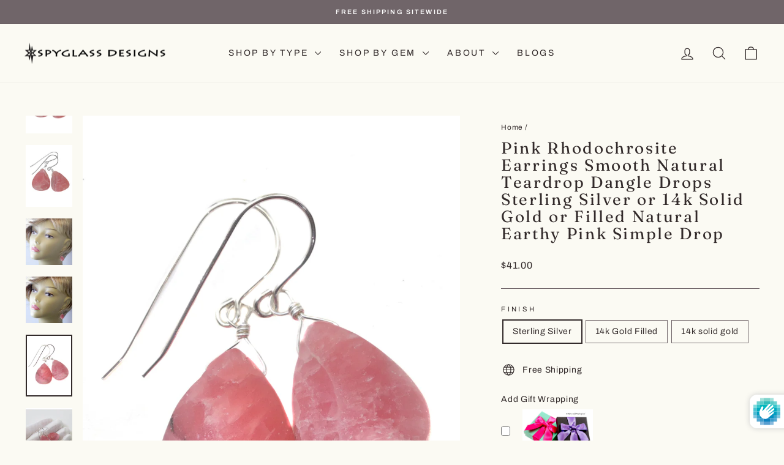

--- FILE ---
content_type: text/html; charset=utf-8
request_url: https://spyglassdesigns.com/products/pink-rhodochrosite-earrings-smooth-natural-teardrop-dangle-drops-sterling-silver-or-14k-solid-gold-or-filled-natural-earthy-pink-simple-drop
body_size: 60463
content:
<!doctype html>
<html class="no-js" lang="en" dir="ltr">
<head>
  <meta charset="utf-8">
  <meta http-equiv="X-UA-Compatible" content="IE=edge,chrome=1">
  <meta name="viewport" content="width=device-width,initial-scale=1">
  <meta name="theme-color" content="#596e69">
  <link rel="canonical" href="https://spyglassdesigns.com/products/pink-rhodochrosite-earrings-smooth-natural-teardrop-dangle-drops-sterling-silver-or-14k-solid-gold-or-filled-natural-earthy-pink-simple-drop">
  <link rel="preconnect" href="https://cdn.shopify.com" crossorigin>
  <link rel="preconnect" href="https://fonts.shopifycdn.com" crossorigin>
  <link rel="dns-prefetch" href="https://productreviews.shopifycdn.com">
  <link rel="dns-prefetch" href="https://ajax.googleapis.com">
  <link rel="dns-prefetch" href="https://maps.googleapis.com">
  <link rel="dns-prefetch" href="https://maps.gstatic.com"><link rel="shortcut icon" href="//spyglassdesigns.com/cdn/shop/files/spyglass_favicon_32x32.png?v=1761920669" type="image/png" /><title>Pink Rhodochrosite Earrings Smooth Natural Teardrop Dangle Drops Sterl
&ndash; Spyglass Designs
</title>
<meta name="description" content="Earthy Natural Smooth Teardrop Rhodochrosite Earrings. A nice everyday earring. Ear wires are Sterling Silver or 14k Solid Gold or Filled - you choose. A unique shade of pink. Gemstone size is 14x18mm. Over 20 carats, earrings hang 1.4 inches. The mannequin shows the relative size and how they will hang. Stones are han"><meta property="og:site_name" content="Spyglass Designs">
  <meta property="og:url" content="https://spyglassdesigns.com/products/pink-rhodochrosite-earrings-smooth-natural-teardrop-dangle-drops-sterling-silver-or-14k-solid-gold-or-filled-natural-earthy-pink-simple-drop">
  <meta property="og:title" content="Pink Rhodochrosite Earrings Smooth Natural Teardrop Dangle Drops Sterling Silver or 14k Solid Gold or Filled Natural Earthy Pink Simple Drop">
  <meta property="og:type" content="product">
  <meta property="og:description" content="Earthy Natural Smooth Teardrop Rhodochrosite Earrings. A nice everyday earring. Ear wires are Sterling Silver or 14k Solid Gold or Filled - you choose. A unique shade of pink. Gemstone size is 14x18mm. Over 20 carats, earrings hang 1.4 inches. The mannequin shows the relative size and how they will hang. Stones are han"><meta property="og:image" content="http://spyglassdesigns.com/cdn/shop/files/RhodochrositeCurvedOvalLargeGoldFlat2.jpg?v=1697492813">
    <meta property="og:image:secure_url" content="https://spyglassdesigns.com/cdn/shop/files/RhodochrositeCurvedOvalLargeGoldFlat2.jpg?v=1697492813">
    <meta property="og:image:width" content="2126">
    <meta property="og:image:height" content="2835"><meta name="twitter:site" content="@">
  <meta name="twitter:card" content="summary_large_image">
  <meta name="twitter:title" content="Pink Rhodochrosite Earrings Smooth Natural Teardrop Dangle Drops Sterling Silver or 14k Solid Gold or Filled Natural Earthy Pink Simple Drop">
  <meta name="twitter:description" content="Earthy Natural Smooth Teardrop Rhodochrosite Earrings. A nice everyday earring. Ear wires are Sterling Silver or 14k Solid Gold or Filled - you choose. A unique shade of pink. Gemstone size is 14x18mm. Over 20 carats, earrings hang 1.4 inches. The mannequin shows the relative size and how they will hang. Stones are han">
<script async crossorigin fetchpriority="high" src="/cdn/shopifycloud/importmap-polyfill/es-modules-shim.2.4.0.js"></script>
<script type="importmap">
{
  "imports": {
    "element.base-media": "//spyglassdesigns.com/cdn/shop/t/12/assets/element.base-media.js?v=61305152781971747521761598114",
    "element.image.parallax": "//spyglassdesigns.com/cdn/shop/t/12/assets/element.image.parallax.js?v=59188309605188605141761598114",
    "element.model": "//spyglassdesigns.com/cdn/shop/t/12/assets/element.model.js?v=104979259955732717291761598114",
    "element.quantity-selector": "//spyglassdesigns.com/cdn/shop/t/12/assets/element.quantity-selector.js?v=68208048201360514121761598114",
    "element.text.rte": "//spyglassdesigns.com/cdn/shop/t/12/assets/element.text.rte.js?v=28194737298593644281761598114",
    "element.video": "//spyglassdesigns.com/cdn/shop/t/12/assets/element.video.js?v=110560105447302630031761598114",
    "is-land": "//spyglassdesigns.com/cdn/shop/t/12/assets/is-land.min.js?v=92343381495565747271761598115",
    "util.misc": "//spyglassdesigns.com/cdn/shop/t/12/assets/util.misc.js?v=117964846174238173191761598115",
    "util.product-loader": "//spyglassdesigns.com/cdn/shop/t/12/assets/util.product-loader.js?v=71947287259713254281761598115",
    "util.resource-loader": "//spyglassdesigns.com/cdn/shop/t/12/assets/util.resource-loader.js?v=81301169148003274841761598115",
    "vendor.in-view": "//spyglassdesigns.com/cdn/shop/t/12/assets/vendor.in-view.js?v=126891093837844970591761598115"
  }
}
</script><script type="module" src="//spyglassdesigns.com/cdn/shop/t/12/assets/is-land.min.js?v=92343381495565747271761598115"></script>
<style data-shopify>@font-face {
  font-family: Fraunces;
  font-weight: 400;
  font-style: normal;
  font-display: swap;
  src: url("//spyglassdesigns.com/cdn/fonts/fraunces/fraunces_n4.8e6986daad4907c36a536fb8d55aaf5318c974ca.woff2") format("woff2"),
       url("//spyglassdesigns.com/cdn/fonts/fraunces/fraunces_n4.879060358fafcf2c4c4b6df76c608dc301ced93b.woff") format("woff");
}

  @font-face {
  font-family: Archivo;
  font-weight: 400;
  font-style: normal;
  font-display: swap;
  src: url("//spyglassdesigns.com/cdn/fonts/archivo/archivo_n4.dc8d917cc69af0a65ae04d01fd8eeab28a3573c9.woff2") format("woff2"),
       url("//spyglassdesigns.com/cdn/fonts/archivo/archivo_n4.bd6b9c34fdb81d7646836be8065ce3c80a2cc984.woff") format("woff");
}


  @font-face {
  font-family: Archivo;
  font-weight: 600;
  font-style: normal;
  font-display: swap;
  src: url("//spyglassdesigns.com/cdn/fonts/archivo/archivo_n6.06ce7cb3e84f9557d04c35761e39e39ea101fb19.woff2") format("woff2"),
       url("//spyglassdesigns.com/cdn/fonts/archivo/archivo_n6.5dd16bc207dfc6d25ca8472d89387d828f610453.woff") format("woff");
}

  @font-face {
  font-family: Archivo;
  font-weight: 400;
  font-style: italic;
  font-display: swap;
  src: url("//spyglassdesigns.com/cdn/fonts/archivo/archivo_i4.37d8c4e02dc4f8e8b559f47082eb24a5c48c2908.woff2") format("woff2"),
       url("//spyglassdesigns.com/cdn/fonts/archivo/archivo_i4.839d35d75c605237591e73815270f86ab696602c.woff") format("woff");
}

  @font-face {
  font-family: Archivo;
  font-weight: 600;
  font-style: italic;
  font-display: swap;
  src: url("//spyglassdesigns.com/cdn/fonts/archivo/archivo_i6.0bb24d252a74d8be5c11aebd8e0623d0e78d962e.woff2") format("woff2"),
       url("//spyglassdesigns.com/cdn/fonts/archivo/archivo_i6.fbf64fc840abbe90ebdedde597401d7b3b9f31ef.woff") format("woff");
}

</style><link href="//spyglassdesigns.com/cdn/shop/t/12/assets/theme.css?v=93626464380700918791761598126" rel="stylesheet" type="text/css" media="all" />
<style data-shopify>:root {
    --typeHeaderPrimary: Fraunces;
    --typeHeaderFallback: serif;
    --typeHeaderSize: 31px;
    --typeHeaderWeight: 400;
    --typeHeaderLineHeight: 1.1;
    --typeHeaderSpacing: 0.1em;

    --typeBasePrimary:Archivo;
    --typeBaseFallback:sans-serif;
    --typeBaseSize: 14px;
    --typeBaseWeight: 400;
    --typeBaseSpacing: 0.05em;
    --typeBaseLineHeight: 1.6;
    --typeBaselineHeightMinus01: 1.5;

    --typeCollectionTitle: 21px;

    --iconWeight: 3px;
    --iconLinecaps: round;

    
        --buttonRadius: 50px;
    

    --colorGridOverlayOpacity: 0.12;
    --colorAnnouncement: #706569;
    --colorAnnouncementText: #ffffff;

    --colorBody: #fbfaf3;
    --colorBodyAlpha05: rgba(251, 250, 243, 0.05);
    --colorBodyDim: #f5f2e0;
    --colorBodyLightDim: #f8f7eb;
    --colorBodyMediumDim: #f6f4e4;


    --colorBorder: #706569;

    --colorBtnPrimary: #596e69;
    --colorBtnPrimaryLight: #708a84;
    --colorBtnPrimaryDim: #4e605c;
    --colorBtnPrimaryText: #ffffff;

    --colorCartDot: #596e69;

    --colorDrawers: #e8e4d9;
    --colorDrawersDim: #ded9c9;
    --colorDrawerBorder: #a69c92;
    --colorDrawerText: #0e0a0a;
    --colorDrawerTextDark: #000000;
    --colorDrawerButton: #596e69;
    --colorDrawerButtonText: #ffffff;

    --colorFooter: #a69c92;
    --colorFooterText: #0e0a0a;
    --colorFooterTextAlpha01: #0e0a0a;

    --colorGridOverlay: #706569;
    --colorGridOverlayOpacity: 0.1;

    --colorHeaderTextAlpha01: rgba(50, 42, 42, 0.1);

    --colorHeroText: #ffffff;

    --colorSmallImageBg: #ffffff;
    --colorLargeImageBg: #e8e4d9;

    --colorImageOverlay: #322a2a;
    --colorImageOverlayOpacity: 0.0;
    --colorImageOverlayTextShadow: 0.13;

    --colorLink: #322a2a;

    --colorModalBg: rgba(230, 230, 230, 0.6);

    --colorNav: #fbfaf3;
    --colorNavText: #322a2a;

    --colorPrice: #322a2a;

    --colorSaleTag: #706569;
    --colorSaleTagText: #ffffff;

    --colorTextBody: #322a2a;
    --colorTextBodyAlpha015: rgba(50, 42, 42, 0.15);
    --colorTextBodyAlpha005: rgba(50, 42, 42, 0.05);
    --colorTextBodyAlpha008: rgba(50, 42, 42, 0.08);
    --colorTextSavings: #706569;

    --urlIcoSelect: url(//spyglassdesigns.com/cdn/shop/t/12/assets/ico-select.svg);
    --urlIcoSelectFooter: url(//spyglassdesigns.com/cdn/shop/t/12/assets/ico-select-footer.svg);
    --urlIcoSelectWhite: url(//spyglassdesigns.com/cdn/shop/t/12/assets/ico-select-white.svg);

    --grid-gutter: 17px;
    --drawer-gutter: 20px;

    --sizeChartMargin: 25px 0;
    --sizeChartIconMargin: 5px;

    --newsletterReminderPadding: 40px;

    /*Shop Pay Installments*/
    --color-body-text: #322a2a;
    --color-body: #fbfaf3;
    --color-bg: #fbfaf3;
    }

    .placeholder-content {
    background-image: linear-gradient(100deg, #ffffff 40%, #f7f7f7 63%, #ffffff 79%);
    }</style><script>
    document.documentElement.className = document.documentElement.className.replace('no-js', 'js');

    window.theme = window.theme || {};
    theme.routes = {
      home: "/",
      cart: "/cart.js",
      cartPage: "/cart",
      cartAdd: "/cart/add.js",
      cartChange: "/cart/change.js",
      search: "/search",
      predictiveSearch: "/search/suggest"
    };
    theme.strings = {
      soldOut: "Sold Out",
      unavailable: "Unavailable",
      inStockLabel: "In stock, ready to ship",
      oneStockLabel: "Low stock - [count] item left",
      otherStockLabel: "Low stock - [count] items left",
      willNotShipUntil: "Ready to ship [date]",
      willBeInStockAfter: "Back in stock [date]",
      waitingForStock: "Backordered, shipping soon",
      savePrice: "Save [saved_amount]",
      cartEmpty: "Your cart is currently empty.",
      cartTermsConfirmation: "You must agree with the terms and conditions of sales to check out",
      searchCollections: "Collections",
      searchPages: "Pages",
      searchArticles: "Articles",
      productFrom: "from ",
      maxQuantity: "You can only have [quantity] of [title] in your cart."
    };
    theme.settings = {
      cartType: "drawer",
      isCustomerTemplate: false,
      moneyFormat: "${{amount}}",
      saveType: "dollar",
      productImageSize: "square",
      productImageCover: true,
      predictiveSearch: true,
      predictiveSearchType: null,
      predictiveSearchVendor: false,
      predictiveSearchPrice: false,
      quickView: true,
      themeName: 'Impulse',
      themeVersion: "8.1.0"
    };
  </script>

  <script>window.performance && window.performance.mark && window.performance.mark('shopify.content_for_header.start');</script><meta name="google-site-verification" content="nNMcvvBvd0fIpBfUfK-_yYJgfiPXQaS3fIBwtdWPE_0">
<meta name="facebook-domain-verification" content="zlvcsj3etmj4nl0vve45balpqx4pn4">
<meta id="shopify-digital-wallet" name="shopify-digital-wallet" content="/47469461655/digital_wallets/dialog">
<meta name="shopify-checkout-api-token" content="b26ccfb766d9f2b27bbdeae813a27d5a">
<meta id="in-context-paypal-metadata" data-shop-id="47469461655" data-venmo-supported="false" data-environment="production" data-locale="en_US" data-paypal-v4="true" data-currency="USD">
<link rel="alternate" type="application/json+oembed" href="https://spyglassdesigns.com/products/pink-rhodochrosite-earrings-smooth-natural-teardrop-dangle-drops-sterling-silver-or-14k-solid-gold-or-filled-natural-earthy-pink-simple-drop.oembed">
<script async="async" src="/checkouts/internal/preloads.js?locale=en-US"></script>
<link rel="preconnect" href="https://shop.app" crossorigin="anonymous">
<script async="async" src="https://shop.app/checkouts/internal/preloads.js?locale=en-US&shop_id=47469461655" crossorigin="anonymous"></script>
<script id="apple-pay-shop-capabilities" type="application/json">{"shopId":47469461655,"countryCode":"US","currencyCode":"USD","merchantCapabilities":["supports3DS"],"merchantId":"gid:\/\/shopify\/Shop\/47469461655","merchantName":"Spyglass Designs","requiredBillingContactFields":["postalAddress","email"],"requiredShippingContactFields":["postalAddress","email"],"shippingType":"shipping","supportedNetworks":["visa","masterCard","amex","discover","elo","jcb"],"total":{"type":"pending","label":"Spyglass Designs","amount":"1.00"},"shopifyPaymentsEnabled":true,"supportsSubscriptions":true}</script>
<script id="shopify-features" type="application/json">{"accessToken":"b26ccfb766d9f2b27bbdeae813a27d5a","betas":["rich-media-storefront-analytics"],"domain":"spyglassdesigns.com","predictiveSearch":true,"shopId":47469461655,"locale":"en"}</script>
<script>var Shopify = Shopify || {};
Shopify.shop = "spyglass-designs.myshopify.com";
Shopify.locale = "en";
Shopify.currency = {"active":"USD","rate":"1.0"};
Shopify.country = "US";
Shopify.theme = {"name":"Impulse","id":155962507479,"schema_name":"Impulse","schema_version":"8.1.0","theme_store_id":857,"role":"main"};
Shopify.theme.handle = "null";
Shopify.theme.style = {"id":null,"handle":null};
Shopify.cdnHost = "spyglassdesigns.com/cdn";
Shopify.routes = Shopify.routes || {};
Shopify.routes.root = "/";</script>
<script type="module">!function(o){(o.Shopify=o.Shopify||{}).modules=!0}(window);</script>
<script>!function(o){function n(){var o=[];function n(){o.push(Array.prototype.slice.apply(arguments))}return n.q=o,n}var t=o.Shopify=o.Shopify||{};t.loadFeatures=n(),t.autoloadFeatures=n()}(window);</script>
<script>
  window.ShopifyPay = window.ShopifyPay || {};
  window.ShopifyPay.apiHost = "shop.app\/pay";
  window.ShopifyPay.redirectState = null;
</script>
<script id="shop-js-analytics" type="application/json">{"pageType":"product"}</script>
<script defer="defer" async type="module" src="//spyglassdesigns.com/cdn/shopifycloud/shop-js/modules/v2/client.init-shop-cart-sync_BApSsMSl.en.esm.js"></script>
<script defer="defer" async type="module" src="//spyglassdesigns.com/cdn/shopifycloud/shop-js/modules/v2/chunk.common_CBoos6YZ.esm.js"></script>
<script type="module">
  await import("//spyglassdesigns.com/cdn/shopifycloud/shop-js/modules/v2/client.init-shop-cart-sync_BApSsMSl.en.esm.js");
await import("//spyglassdesigns.com/cdn/shopifycloud/shop-js/modules/v2/chunk.common_CBoos6YZ.esm.js");

  window.Shopify.SignInWithShop?.initShopCartSync?.({"fedCMEnabled":true,"windoidEnabled":true});

</script>
<script defer="defer" async type="module" src="//spyglassdesigns.com/cdn/shopifycloud/shop-js/modules/v2/client.payment-terms_BHOWV7U_.en.esm.js"></script>
<script defer="defer" async type="module" src="//spyglassdesigns.com/cdn/shopifycloud/shop-js/modules/v2/chunk.common_CBoos6YZ.esm.js"></script>
<script defer="defer" async type="module" src="//spyglassdesigns.com/cdn/shopifycloud/shop-js/modules/v2/chunk.modal_Bu1hFZFC.esm.js"></script>
<script type="module">
  await import("//spyglassdesigns.com/cdn/shopifycloud/shop-js/modules/v2/client.payment-terms_BHOWV7U_.en.esm.js");
await import("//spyglassdesigns.com/cdn/shopifycloud/shop-js/modules/v2/chunk.common_CBoos6YZ.esm.js");
await import("//spyglassdesigns.com/cdn/shopifycloud/shop-js/modules/v2/chunk.modal_Bu1hFZFC.esm.js");

  
</script>
<script>
  window.Shopify = window.Shopify || {};
  if (!window.Shopify.featureAssets) window.Shopify.featureAssets = {};
  window.Shopify.featureAssets['shop-js'] = {"shop-cart-sync":["modules/v2/client.shop-cart-sync_DJczDl9f.en.esm.js","modules/v2/chunk.common_CBoos6YZ.esm.js"],"init-fed-cm":["modules/v2/client.init-fed-cm_BzwGC0Wi.en.esm.js","modules/v2/chunk.common_CBoos6YZ.esm.js"],"init-windoid":["modules/v2/client.init-windoid_BS26ThXS.en.esm.js","modules/v2/chunk.common_CBoos6YZ.esm.js"],"shop-cash-offers":["modules/v2/client.shop-cash-offers_DthCPNIO.en.esm.js","modules/v2/chunk.common_CBoos6YZ.esm.js","modules/v2/chunk.modal_Bu1hFZFC.esm.js"],"shop-button":["modules/v2/client.shop-button_D_JX508o.en.esm.js","modules/v2/chunk.common_CBoos6YZ.esm.js"],"init-shop-email-lookup-coordinator":["modules/v2/client.init-shop-email-lookup-coordinator_DFwWcvrS.en.esm.js","modules/v2/chunk.common_CBoos6YZ.esm.js"],"shop-toast-manager":["modules/v2/client.shop-toast-manager_tEhgP2F9.en.esm.js","modules/v2/chunk.common_CBoos6YZ.esm.js"],"shop-login-button":["modules/v2/client.shop-login-button_DwLgFT0K.en.esm.js","modules/v2/chunk.common_CBoos6YZ.esm.js","modules/v2/chunk.modal_Bu1hFZFC.esm.js"],"avatar":["modules/v2/client.avatar_BTnouDA3.en.esm.js"],"init-shop-cart-sync":["modules/v2/client.init-shop-cart-sync_BApSsMSl.en.esm.js","modules/v2/chunk.common_CBoos6YZ.esm.js"],"pay-button":["modules/v2/client.pay-button_BuNmcIr_.en.esm.js","modules/v2/chunk.common_CBoos6YZ.esm.js"],"init-shop-for-new-customer-accounts":["modules/v2/client.init-shop-for-new-customer-accounts_DrjXSI53.en.esm.js","modules/v2/client.shop-login-button_DwLgFT0K.en.esm.js","modules/v2/chunk.common_CBoos6YZ.esm.js","modules/v2/chunk.modal_Bu1hFZFC.esm.js"],"init-customer-accounts-sign-up":["modules/v2/client.init-customer-accounts-sign-up_TlVCiykN.en.esm.js","modules/v2/client.shop-login-button_DwLgFT0K.en.esm.js","modules/v2/chunk.common_CBoos6YZ.esm.js","modules/v2/chunk.modal_Bu1hFZFC.esm.js"],"shop-follow-button":["modules/v2/client.shop-follow-button_C5D3XtBb.en.esm.js","modules/v2/chunk.common_CBoos6YZ.esm.js","modules/v2/chunk.modal_Bu1hFZFC.esm.js"],"checkout-modal":["modules/v2/client.checkout-modal_8TC_1FUY.en.esm.js","modules/v2/chunk.common_CBoos6YZ.esm.js","modules/v2/chunk.modal_Bu1hFZFC.esm.js"],"init-customer-accounts":["modules/v2/client.init-customer-accounts_C0Oh2ljF.en.esm.js","modules/v2/client.shop-login-button_DwLgFT0K.en.esm.js","modules/v2/chunk.common_CBoos6YZ.esm.js","modules/v2/chunk.modal_Bu1hFZFC.esm.js"],"lead-capture":["modules/v2/client.lead-capture_Cq0gfm7I.en.esm.js","modules/v2/chunk.common_CBoos6YZ.esm.js","modules/v2/chunk.modal_Bu1hFZFC.esm.js"],"shop-login":["modules/v2/client.shop-login_BmtnoEUo.en.esm.js","modules/v2/chunk.common_CBoos6YZ.esm.js","modules/v2/chunk.modal_Bu1hFZFC.esm.js"],"payment-terms":["modules/v2/client.payment-terms_BHOWV7U_.en.esm.js","modules/v2/chunk.common_CBoos6YZ.esm.js","modules/v2/chunk.modal_Bu1hFZFC.esm.js"]};
</script>
<script>(function() {
  var isLoaded = false;
  function asyncLoad() {
    if (isLoaded) return;
    isLoaded = true;
    var urls = ["https:\/\/public.zoorix.com\/shops\/d65b21e4-25d7-47cf-a4fb-88e68da00fa1\/zoorix.js?shop=spyglass-designs.myshopify.com","https:\/\/nulls.solutions\/shopify\/gift-wrap\/app\/js\/nulls-gift-wrap.js?shop=spyglass-designs.myshopify.com"];
    for (var i = 0; i < urls.length; i++) {
      var s = document.createElement('script');
      s.type = 'text/javascript';
      s.async = true;
      s.src = urls[i];
      var x = document.getElementsByTagName('script')[0];
      x.parentNode.insertBefore(s, x);
    }
  };
  if(window.attachEvent) {
    window.attachEvent('onload', asyncLoad);
  } else {
    window.addEventListener('load', asyncLoad, false);
  }
})();</script>
<script id="__st">var __st={"a":47469461655,"offset":-18000,"reqid":"7230a42d-f599-474b-a62d-dbc8fb15f543-1768908596","pageurl":"spyglassdesigns.com\/products\/pink-rhodochrosite-earrings-smooth-natural-teardrop-dangle-drops-sterling-silver-or-14k-solid-gold-or-filled-natural-earthy-pink-simple-drop","u":"f8909ac20b1b","p":"product","rtyp":"product","rid":5650983649431};</script>
<script>window.ShopifyPaypalV4VisibilityTracking = true;</script>
<script id="captcha-bootstrap">!function(){'use strict';const t='contact',e='account',n='new_comment',o=[[t,t],['blogs',n],['comments',n],[t,'customer']],c=[[e,'customer_login'],[e,'guest_login'],[e,'recover_customer_password'],[e,'create_customer']],r=t=>t.map((([t,e])=>`form[action*='/${t}']:not([data-nocaptcha='true']) input[name='form_type'][value='${e}']`)).join(','),a=t=>()=>t?[...document.querySelectorAll(t)].map((t=>t.form)):[];function s(){const t=[...o],e=r(t);return a(e)}const i='password',u='form_key',d=['recaptcha-v3-token','g-recaptcha-response','h-captcha-response',i],f=()=>{try{return window.sessionStorage}catch{return}},m='__shopify_v',_=t=>t.elements[u];function p(t,e,n=!1){try{const o=window.sessionStorage,c=JSON.parse(o.getItem(e)),{data:r}=function(t){const{data:e,action:n}=t;return t[m]||n?{data:e,action:n}:{data:t,action:n}}(c);for(const[e,n]of Object.entries(r))t.elements[e]&&(t.elements[e].value=n);n&&o.removeItem(e)}catch(o){console.error('form repopulation failed',{error:o})}}const l='form_type',E='cptcha';function T(t){t.dataset[E]=!0}const w=window,h=w.document,L='Shopify',v='ce_forms',y='captcha';let A=!1;((t,e)=>{const n=(g='f06e6c50-85a8-45c8-87d0-21a2b65856fe',I='https://cdn.shopify.com/shopifycloud/storefront-forms-hcaptcha/ce_storefront_forms_captcha_hcaptcha.v1.5.2.iife.js',D={infoText:'Protected by hCaptcha',privacyText:'Privacy',termsText:'Terms'},(t,e,n)=>{const o=w[L][v],c=o.bindForm;if(c)return c(t,g,e,D).then(n);var r;o.q.push([[t,g,e,D],n]),r=I,A||(h.body.append(Object.assign(h.createElement('script'),{id:'captcha-provider',async:!0,src:r})),A=!0)});var g,I,D;w[L]=w[L]||{},w[L][v]=w[L][v]||{},w[L][v].q=[],w[L][y]=w[L][y]||{},w[L][y].protect=function(t,e){n(t,void 0,e),T(t)},Object.freeze(w[L][y]),function(t,e,n,w,h,L){const[v,y,A,g]=function(t,e,n){const i=e?o:[],u=t?c:[],d=[...i,...u],f=r(d),m=r(i),_=r(d.filter((([t,e])=>n.includes(e))));return[a(f),a(m),a(_),s()]}(w,h,L),I=t=>{const e=t.target;return e instanceof HTMLFormElement?e:e&&e.form},D=t=>v().includes(t);t.addEventListener('submit',(t=>{const e=I(t);if(!e)return;const n=D(e)&&!e.dataset.hcaptchaBound&&!e.dataset.recaptchaBound,o=_(e),c=g().includes(e)&&(!o||!o.value);(n||c)&&t.preventDefault(),c&&!n&&(function(t){try{if(!f())return;!function(t){const e=f();if(!e)return;const n=_(t);if(!n)return;const o=n.value;o&&e.removeItem(o)}(t);const e=Array.from(Array(32),(()=>Math.random().toString(36)[2])).join('');!function(t,e){_(t)||t.append(Object.assign(document.createElement('input'),{type:'hidden',name:u})),t.elements[u].value=e}(t,e),function(t,e){const n=f();if(!n)return;const o=[...t.querySelectorAll(`input[type='${i}']`)].map((({name:t})=>t)),c=[...d,...o],r={};for(const[a,s]of new FormData(t).entries())c.includes(a)||(r[a]=s);n.setItem(e,JSON.stringify({[m]:1,action:t.action,data:r}))}(t,e)}catch(e){console.error('failed to persist form',e)}}(e),e.submit())}));const S=(t,e)=>{t&&!t.dataset[E]&&(n(t,e.some((e=>e===t))),T(t))};for(const o of['focusin','change'])t.addEventListener(o,(t=>{const e=I(t);D(e)&&S(e,y())}));const B=e.get('form_key'),M=e.get(l),P=B&&M;t.addEventListener('DOMContentLoaded',(()=>{const t=y();if(P)for(const e of t)e.elements[l].value===M&&p(e,B);[...new Set([...A(),...v().filter((t=>'true'===t.dataset.shopifyCaptcha))])].forEach((e=>S(e,t)))}))}(h,new URLSearchParams(w.location.search),n,t,e,['guest_login'])})(!0,!0)}();</script>
<script integrity="sha256-4kQ18oKyAcykRKYeNunJcIwy7WH5gtpwJnB7kiuLZ1E=" data-source-attribution="shopify.loadfeatures" defer="defer" src="//spyglassdesigns.com/cdn/shopifycloud/storefront/assets/storefront/load_feature-a0a9edcb.js" crossorigin="anonymous"></script>
<script crossorigin="anonymous" defer="defer" src="//spyglassdesigns.com/cdn/shopifycloud/storefront/assets/shopify_pay/storefront-65b4c6d7.js?v=20250812"></script>
<script data-source-attribution="shopify.dynamic_checkout.dynamic.init">var Shopify=Shopify||{};Shopify.PaymentButton=Shopify.PaymentButton||{isStorefrontPortableWallets:!0,init:function(){window.Shopify.PaymentButton.init=function(){};var t=document.createElement("script");t.src="https://spyglassdesigns.com/cdn/shopifycloud/portable-wallets/latest/portable-wallets.en.js",t.type="module",document.head.appendChild(t)}};
</script>
<script data-source-attribution="shopify.dynamic_checkout.buyer_consent">
  function portableWalletsHideBuyerConsent(e){var t=document.getElementById("shopify-buyer-consent"),n=document.getElementById("shopify-subscription-policy-button");t&&n&&(t.classList.add("hidden"),t.setAttribute("aria-hidden","true"),n.removeEventListener("click",e))}function portableWalletsShowBuyerConsent(e){var t=document.getElementById("shopify-buyer-consent"),n=document.getElementById("shopify-subscription-policy-button");t&&n&&(t.classList.remove("hidden"),t.removeAttribute("aria-hidden"),n.addEventListener("click",e))}window.Shopify?.PaymentButton&&(window.Shopify.PaymentButton.hideBuyerConsent=portableWalletsHideBuyerConsent,window.Shopify.PaymentButton.showBuyerConsent=portableWalletsShowBuyerConsent);
</script>
<script data-source-attribution="shopify.dynamic_checkout.cart.bootstrap">document.addEventListener("DOMContentLoaded",(function(){function t(){return document.querySelector("shopify-accelerated-checkout-cart, shopify-accelerated-checkout")}if(t())Shopify.PaymentButton.init();else{new MutationObserver((function(e,n){t()&&(Shopify.PaymentButton.init(),n.disconnect())})).observe(document.body,{childList:!0,subtree:!0})}}));
</script>
<link id="shopify-accelerated-checkout-styles" rel="stylesheet" media="screen" href="https://spyglassdesigns.com/cdn/shopifycloud/portable-wallets/latest/accelerated-checkout-backwards-compat.css" crossorigin="anonymous">
<style id="shopify-accelerated-checkout-cart">
        #shopify-buyer-consent {
  margin-top: 1em;
  display: inline-block;
  width: 100%;
}

#shopify-buyer-consent.hidden {
  display: none;
}

#shopify-subscription-policy-button {
  background: none;
  border: none;
  padding: 0;
  text-decoration: underline;
  font-size: inherit;
  cursor: pointer;
}

#shopify-subscription-policy-button::before {
  box-shadow: none;
}

      </style>

<script>window.performance && window.performance.mark && window.performance.mark('shopify.content_for_header.end');</script>

  <style data-shopify>
    :root {
      /* Root Variables */
      /* ========================= */
      --root-color-primary: #322a2a;
      --color-primary: #322a2a;
      --root-color-secondary: #fbfaf3;
      --color-secondary: #fbfaf3;
      --color-sale-tag: #706569;
      --color-sale-tag-text: #ffffff;
      --layout-section-padding-block: 3rem;
      --layout-section-padding-inline--md: 40px;
      --layout-section-max-inline-size: 1420px; 


      /* Text */
      /* ========================= */
      
      /* Body Font Styles */
      --element-text-font-family--body: Archivo;
      --element-text-font-family-fallback--body: sans-serif;
      --element-text-font-weight--body: 400;
      --element-text-letter-spacing--body: 0.05em;
      --element-text-text-transform--body: none;

      /* Body Font Sizes */
      --element-text-font-size--body: initial;
      --element-text-font-size--body-xs: 10px;
      --element-text-font-size--body-sm: 12px;
      --element-text-font-size--body-md: 14px;
      --element-text-font-size--body-lg: 16px;
      
      /* Body Line Heights */
      --element-text-line-height--body: 1.6;

      /* Heading Font Styles */
      --element-text-font-family--heading: Fraunces;
      --element-text-font-family-fallback--heading: serif;
      --element-text-font-weight--heading: 400;
      --element-text-letter-spacing--heading: 0.1em;
      
       
      
      
      /* Heading Font Sizes */
      --element-text-font-size--heading-2xl: 47px;
      --element-text-font-size--heading-xl: 31px;
      --element-text-font-size--heading-lg: 25px;
      --element-text-font-size--heading-md: 23px;
      --element-text-font-size--heading-sm: 17px;
      --element-text-font-size--heading-xs: 15px;
      
      /* Heading Line Heights */
      --element-text-line-height--heading: 1.1;

      /* Buttons */
      /* ========================= */
      
          --element-button-radius: 50px;
      

      --element-button-padding-block: 12px;
      --element-button-text-transform: uppercase;
      --element-button-font-weight: 800;
      --element-button-font-size: max(calc(var(--typeBaseSize) - 4px), 13px);
      --element-button-letter-spacing: .3em;

      /* Base Color Variables */
      --element-button-color-primary: #596e69;
      --element-button-color-secondary: #ffffff;
      --element-button-shade-border: 100%;

      /* Hover State Variables */
      --element-button-shade-background--hover: 0%;
      --element-button-shade-border--hover: 100%;

      /* Focus State Variables */
      --element-button-color-focus: var(--color-focus);

      /* Inputs */
      /* ========================= */
      
          --element-icon-radius: 50px;
      

      --element-input-font-size: var(--element-text-font-size--body-sm);
      --element-input-box-shadow-shade: 100%;

      /* Hover State Variables */
      --element-input-background-shade--hover: 0%;
      --element-input-box-shadow-spread-radius--hover: 1px;
    }

    @media only screen and (max-width: 768px) {
      :root {
        --element-button-font-size: max(calc(var(--typeBaseSize) - 5px), 11px);
      }
    }

    .element-radio {
        &:has(input[type='radio']:checked) {
          --element-button-color: var(--element-button-color-secondary);
        }
    }

    /* ATC Button Overrides */
    /* ========================= */

    .element-button[type="submit"],
    .element-button[type="submit"] .element-text,
    .element-button--shopify-payment-wrapper button {
      --element-button-padding-block: 13px;
      --element-button-padding-inline: 20px;
      --element-button-line-height: 1.42;
      --_font-size--body-md: var(--element-button-font-size);

      line-height: 1.42 !important;
    }

    /* When dynamic checkout is enabled */
    product-form:has(.element-button--shopify-payment-wrapper) {
      --element-button-color: #322a2a;

      .element-button[type="submit"],
      .element-button--shopify-payment-wrapper button {
        min-height: 50px !important;
      }

      .shopify-payment-button {
        margin: 0;
      }
    }

    /* Hover animation for non-angled buttons */
    body:not([data-button_style='angled']) .element-button[type="submit"] {
      position: relative;
      overflow: hidden;

      &:after {
        content: '';
        position: absolute;
        top: 0;
        left: 150%;
        width: 200%;
        height: 100%;
        transform: skewX(-20deg);
        background-image: linear-gradient(to right,transparent, rgba(255,255,255,.25),transparent);
      }

      &:hover:after {
        animation: shine 0.75s cubic-bezier(0.01, 0.56, 1, 1);
      }
    }

    /* ANGLED STYLE - ATC Button Overrides */
    /* ========================= */
    
    [data-button_style='angled'] {
      --element-button-shade-background--active: var(--element-button-shade-background);
      --element-button-shade-border--active: var(--element-button-shade-border);

      .element-button[type="submit"] {
        --_box-shadow: none;

        position: relative;
        max-width: 94%;
        border-top: 1px solid #596e69;
        border-bottom: 1px solid #596e69;
        
        &:before,
        &:after {
          content: '';
          position: absolute;
          display: block;
          top: -1px;
          bottom: -1px;
          width: 20px;
          transform: skewX(-12deg);
          background-color: #596e69;
        }
        
        &:before {
          left: -6px;
        }
        
        &:after {
          right: -6px;
        }
      }

      /* When dynamic checkout is enabled */
      product-form:has(.element-button--shopify-payment-wrapper) {
        .element-button[type="submit"]:before,
        .element-button[type="submit"]:after {
          background-color: color-mix(in srgb,var(--_color-text) var(--_shade-background),var(--_color-background));
          border-top: 1px solid #596e69;
          border-bottom: 1px solid #596e69;
        }

        .element-button[type="submit"]:before {
          border-left: 1px solid #596e69;
        }
        
        .element-button[type="submit"]:after {
          border-right: 1px solid #596e69;
        }
      }

      .element-button--shopify-payment-wrapper {
        --_color-background: #596e69;

        button:hover,
        button:before,
        button:after {
          background-color: color-mix(in srgb,var(--_color-text) var(--_shade-background),var(--_color-background)) !important;
        }

        button:not(button:focus-visible) {
          box-shadow: none !important;
        }
      }
    }
  </style>

  <script src="//spyglassdesigns.com/cdn/shop/t/12/assets/vendor-scripts-v11.js" defer="defer"></script><script src="//spyglassdesigns.com/cdn/shop/t/12/assets/theme.js?v=22325264162658116151761598115" defer="defer"></script>
  <script id='merchantWidgetScript'
            src="https://www.gstatic.com/shopping/merchant/merchantwidget.js"
            defer>
    </script>
    <script type="text/javascript">
      merchantWidgetScript.addEventListener('load', function () {
        merchantwidget.start({
         position: 'RIGHT_BOTTOM'
       });
      });
    </script>
<!-- BEGIN app block: shopify://apps/avada-seo-suite/blocks/avada-seo/15507c6e-1aa3-45d3-b698-7e175e033440 --><script>
  window.AVADA_SEO_ENABLED = true;
</script><!-- BEGIN app snippet: avada-broken-link-manager --><!-- END app snippet --><!-- BEGIN app snippet: avada-seo-site --><!-- END app snippet --><!-- BEGIN app snippet: avada-robot-onpage --><!-- Avada SEO Robot Onpage -->












<!-- END app snippet --><!-- BEGIN app snippet: avada-frequently-asked-questions -->







<!-- END app snippet --><!-- BEGIN app snippet: avada-custom-css --> <!-- BEGIN Avada SEO custom CSS END -->


<!-- END Avada SEO custom CSS END -->
<!-- END app snippet --><!-- BEGIN app snippet: avada-homepage --><!-- END app snippet --><!-- BEGIN app snippet: avada-loading --><style>
  @keyframes avada-rotate {
    0% { transform: rotate(0); }
    100% { transform: rotate(360deg); }
  }

  @keyframes avada-fade-out {
    0% { opacity: 1; visibility: visible; }
    100% { opacity: 0; visibility: hidden; }
  }

  .Avada-LoadingScreen {
    display: none;
    width: 100%;
    height: 100vh;
    top: 0;
    position: fixed;
    z-index: 9999;
    display: flex;
    align-items: center;
    justify-content: center;
  
    background-image: url();
    background-position: center;
    background-size: cover;
    background-repeat: no-repeat;
  
  }

  .Avada-LoadingScreen svg {
    animation: avada-rotate 1s linear infinite;
    width: px;
    height: px;
  }
</style>
<script>
  const themeId = Shopify.theme.id;
  const loadingSettingsValue = null;
  const loadingType = loadingSettingsValue?.loadingType;
  function renderLoading() {
    new MutationObserver((mutations, observer) => {
      if (document.body) {
        observer.disconnect();
        const loadingDiv = document.createElement('div');
        loadingDiv.className = 'Avada-LoadingScreen';
        if(loadingType === 'custom_logo' || loadingType === 'favicon_logo') {
          const srcLoadingImage = loadingSettingsValue?.customLogoThemeIds[themeId] || '';
          if(srcLoadingImage) {
            loadingDiv.innerHTML = `
            <img alt="Avada logo"  height="600px" loading="eager" fetchpriority="high"
              src="${srcLoadingImage}&width=600"
              width="600px" />
              `
          }
        }
        if(loadingType === 'circle') {
          loadingDiv.innerHTML = `
        <svg viewBox="0 0 40 40" fill="none" xmlns="http://www.w3.org/2000/svg">
          <path d="M20 3.75C11.0254 3.75 3.75 11.0254 3.75 20C3.75 21.0355 2.91053 21.875 1.875 21.875C0.839475 21.875 0 21.0355 0 20C0 8.9543 8.9543 0 20 0C31.0457 0 40 8.9543 40 20C40 31.0457 31.0457 40 20 40C18.9645 40 18.125 39.1605 18.125 38.125C18.125 37.0895 18.9645 36.25 20 36.25C28.9748 36.25 36.25 28.9748 36.25 20C36.25 11.0254 28.9748 3.75 20 3.75Z" fill=""/>
        </svg>
      `;
        }

        document.body.insertBefore(loadingDiv, document.body.firstChild || null);
        const e = '';
        const t = '';
        const o = 'first' === t;
        const a = sessionStorage.getItem('isShowLoadingAvada');
        const n = document.querySelector('.Avada-LoadingScreen');
        if (a && o) return (n.style.display = 'none');
        n.style.display = 'flex';
        const i = document.body;
        i.style.overflow = 'hidden';
        const l = () => {
          i.style.overflow = 'auto';
          n.style.animation = 'avada-fade-out 1s ease-out forwards';
          setTimeout(() => {
            n.style.display = 'none';
          }, 1000);
        };
        if ((o && !a && sessionStorage.setItem('isShowLoadingAvada', true), 'duration_auto' === e)) {
          window.onload = function() {
            l();
          };
          return;
        }
        setTimeout(() => {
          l();
        }, 1000 * e);
      }
    }).observe(document.documentElement, { childList: true, subtree: true });
  };
  function isNullish(value) {
    return value === null || value === undefined;
  }
  const themeIds = '';
  const themeIdsArray = themeIds ? themeIds.split(',') : [];

  if(!isNullish(themeIds) && themeIdsArray.includes(themeId.toString()) && loadingSettingsValue?.enabled) {
    renderLoading();
  }

  if(isNullish(loadingSettingsValue?.themeIds) && loadingSettingsValue?.enabled) {
    renderLoading();
  }
</script>
<!-- END app snippet --><!-- BEGIN app snippet: avada-seo-social-post --><!-- END app snippet -->
<!-- END app block --><!-- BEGIN app block: shopify://apps/pagefly-page-builder/blocks/app-embed/83e179f7-59a0-4589-8c66-c0dddf959200 -->

<!-- BEGIN app snippet: pagefly-cro-ab-testing-main -->







<script>
  ;(function () {
    const url = new URL(window.location)
    const viewParam = url.searchParams.get('view')
    if (viewParam && viewParam.includes('variant-pf-')) {
      url.searchParams.set('pf_v', viewParam)
      url.searchParams.delete('view')
      window.history.replaceState({}, '', url)
    }
  })()
</script>



<script type='module'>
  
  window.PAGEFLY_CRO = window.PAGEFLY_CRO || {}

  window.PAGEFLY_CRO['data_debug'] = {
    original_template_suffix: "all_products",
    allow_ab_test: false,
    ab_test_start_time: 0,
    ab_test_end_time: 0,
    today_date_time: 1768908597000,
  }
  window.PAGEFLY_CRO['GA4'] = { enabled: false}
</script>

<!-- END app snippet -->








  <script src='https://cdn.shopify.com/extensions/019bb4f9-aed6-78a3-be91-e9d44663e6bf/pagefly-page-builder-215/assets/pagefly-helper.js' defer='defer'></script>

  <script src='https://cdn.shopify.com/extensions/019bb4f9-aed6-78a3-be91-e9d44663e6bf/pagefly-page-builder-215/assets/pagefly-general-helper.js' defer='defer'></script>

  <script src='https://cdn.shopify.com/extensions/019bb4f9-aed6-78a3-be91-e9d44663e6bf/pagefly-page-builder-215/assets/pagefly-snap-slider.js' defer='defer'></script>

  <script src='https://cdn.shopify.com/extensions/019bb4f9-aed6-78a3-be91-e9d44663e6bf/pagefly-page-builder-215/assets/pagefly-slideshow-v3.js' defer='defer'></script>

  <script src='https://cdn.shopify.com/extensions/019bb4f9-aed6-78a3-be91-e9d44663e6bf/pagefly-page-builder-215/assets/pagefly-slideshow-v4.js' defer='defer'></script>

  <script src='https://cdn.shopify.com/extensions/019bb4f9-aed6-78a3-be91-e9d44663e6bf/pagefly-page-builder-215/assets/pagefly-glider.js' defer='defer'></script>

  <script src='https://cdn.shopify.com/extensions/019bb4f9-aed6-78a3-be91-e9d44663e6bf/pagefly-page-builder-215/assets/pagefly-slideshow-v1-v2.js' defer='defer'></script>

  <script src='https://cdn.shopify.com/extensions/019bb4f9-aed6-78a3-be91-e9d44663e6bf/pagefly-page-builder-215/assets/pagefly-product-media.js' defer='defer'></script>

  <script src='https://cdn.shopify.com/extensions/019bb4f9-aed6-78a3-be91-e9d44663e6bf/pagefly-page-builder-215/assets/pagefly-product.js' defer='defer'></script>


<script id='pagefly-helper-data' type='application/json'>
  {
    "page_optimization": {
      "assets_prefetching": false
    },
    "elements_asset_mapper": {
      "Accordion": "https://cdn.shopify.com/extensions/019bb4f9-aed6-78a3-be91-e9d44663e6bf/pagefly-page-builder-215/assets/pagefly-accordion.js",
      "Accordion3": "https://cdn.shopify.com/extensions/019bb4f9-aed6-78a3-be91-e9d44663e6bf/pagefly-page-builder-215/assets/pagefly-accordion3.js",
      "CountDown": "https://cdn.shopify.com/extensions/019bb4f9-aed6-78a3-be91-e9d44663e6bf/pagefly-page-builder-215/assets/pagefly-countdown.js",
      "GMap1": "https://cdn.shopify.com/extensions/019bb4f9-aed6-78a3-be91-e9d44663e6bf/pagefly-page-builder-215/assets/pagefly-gmap.js",
      "GMap2": "https://cdn.shopify.com/extensions/019bb4f9-aed6-78a3-be91-e9d44663e6bf/pagefly-page-builder-215/assets/pagefly-gmap.js",
      "GMapBasicV2": "https://cdn.shopify.com/extensions/019bb4f9-aed6-78a3-be91-e9d44663e6bf/pagefly-page-builder-215/assets/pagefly-gmap.js",
      "GMapAdvancedV2": "https://cdn.shopify.com/extensions/019bb4f9-aed6-78a3-be91-e9d44663e6bf/pagefly-page-builder-215/assets/pagefly-gmap.js",
      "HTML.Video": "https://cdn.shopify.com/extensions/019bb4f9-aed6-78a3-be91-e9d44663e6bf/pagefly-page-builder-215/assets/pagefly-htmlvideo.js",
      "HTML.Video2": "https://cdn.shopify.com/extensions/019bb4f9-aed6-78a3-be91-e9d44663e6bf/pagefly-page-builder-215/assets/pagefly-htmlvideo2.js",
      "HTML.Video3": "https://cdn.shopify.com/extensions/019bb4f9-aed6-78a3-be91-e9d44663e6bf/pagefly-page-builder-215/assets/pagefly-htmlvideo2.js",
      "BackgroundVideo": "https://cdn.shopify.com/extensions/019bb4f9-aed6-78a3-be91-e9d44663e6bf/pagefly-page-builder-215/assets/pagefly-htmlvideo2.js",
      "Instagram": "https://cdn.shopify.com/extensions/019bb4f9-aed6-78a3-be91-e9d44663e6bf/pagefly-page-builder-215/assets/pagefly-instagram.js",
      "Instagram2": "https://cdn.shopify.com/extensions/019bb4f9-aed6-78a3-be91-e9d44663e6bf/pagefly-page-builder-215/assets/pagefly-instagram.js",
      "Insta3": "https://cdn.shopify.com/extensions/019bb4f9-aed6-78a3-be91-e9d44663e6bf/pagefly-page-builder-215/assets/pagefly-instagram3.js",
      "Tabs": "https://cdn.shopify.com/extensions/019bb4f9-aed6-78a3-be91-e9d44663e6bf/pagefly-page-builder-215/assets/pagefly-tab.js",
      "Tabs3": "https://cdn.shopify.com/extensions/019bb4f9-aed6-78a3-be91-e9d44663e6bf/pagefly-page-builder-215/assets/pagefly-tab3.js",
      "ProductBox": "https://cdn.shopify.com/extensions/019bb4f9-aed6-78a3-be91-e9d44663e6bf/pagefly-page-builder-215/assets/pagefly-cart.js",
      "FBPageBox2": "https://cdn.shopify.com/extensions/019bb4f9-aed6-78a3-be91-e9d44663e6bf/pagefly-page-builder-215/assets/pagefly-facebook.js",
      "FBLikeButton2": "https://cdn.shopify.com/extensions/019bb4f9-aed6-78a3-be91-e9d44663e6bf/pagefly-page-builder-215/assets/pagefly-facebook.js",
      "TwitterFeed2": "https://cdn.shopify.com/extensions/019bb4f9-aed6-78a3-be91-e9d44663e6bf/pagefly-page-builder-215/assets/pagefly-twitter.js",
      "Paragraph4": "https://cdn.shopify.com/extensions/019bb4f9-aed6-78a3-be91-e9d44663e6bf/pagefly-page-builder-215/assets/pagefly-paragraph4.js",

      "AliReviews": "https://cdn.shopify.com/extensions/019bb4f9-aed6-78a3-be91-e9d44663e6bf/pagefly-page-builder-215/assets/pagefly-3rd-elements.js",
      "BackInStock": "https://cdn.shopify.com/extensions/019bb4f9-aed6-78a3-be91-e9d44663e6bf/pagefly-page-builder-215/assets/pagefly-3rd-elements.js",
      "GloboBackInStock": "https://cdn.shopify.com/extensions/019bb4f9-aed6-78a3-be91-e9d44663e6bf/pagefly-page-builder-215/assets/pagefly-3rd-elements.js",
      "GrowaveWishlist": "https://cdn.shopify.com/extensions/019bb4f9-aed6-78a3-be91-e9d44663e6bf/pagefly-page-builder-215/assets/pagefly-3rd-elements.js",
      "InfiniteOptionsShopPad": "https://cdn.shopify.com/extensions/019bb4f9-aed6-78a3-be91-e9d44663e6bf/pagefly-page-builder-215/assets/pagefly-3rd-elements.js",
      "InkybayProductPersonalizer": "https://cdn.shopify.com/extensions/019bb4f9-aed6-78a3-be91-e9d44663e6bf/pagefly-page-builder-215/assets/pagefly-3rd-elements.js",
      "LimeSpot": "https://cdn.shopify.com/extensions/019bb4f9-aed6-78a3-be91-e9d44663e6bf/pagefly-page-builder-215/assets/pagefly-3rd-elements.js",
      "Loox": "https://cdn.shopify.com/extensions/019bb4f9-aed6-78a3-be91-e9d44663e6bf/pagefly-page-builder-215/assets/pagefly-3rd-elements.js",
      "Opinew": "https://cdn.shopify.com/extensions/019bb4f9-aed6-78a3-be91-e9d44663e6bf/pagefly-page-builder-215/assets/pagefly-3rd-elements.js",
      "Powr": "https://cdn.shopify.com/extensions/019bb4f9-aed6-78a3-be91-e9d44663e6bf/pagefly-page-builder-215/assets/pagefly-3rd-elements.js",
      "ProductReviews": "https://cdn.shopify.com/extensions/019bb4f9-aed6-78a3-be91-e9d44663e6bf/pagefly-page-builder-215/assets/pagefly-3rd-elements.js",
      "PushOwl": "https://cdn.shopify.com/extensions/019bb4f9-aed6-78a3-be91-e9d44663e6bf/pagefly-page-builder-215/assets/pagefly-3rd-elements.js",
      "ReCharge": "https://cdn.shopify.com/extensions/019bb4f9-aed6-78a3-be91-e9d44663e6bf/pagefly-page-builder-215/assets/pagefly-3rd-elements.js",
      "Rivyo": "https://cdn.shopify.com/extensions/019bb4f9-aed6-78a3-be91-e9d44663e6bf/pagefly-page-builder-215/assets/pagefly-3rd-elements.js",
      "TrackingMore": "https://cdn.shopify.com/extensions/019bb4f9-aed6-78a3-be91-e9d44663e6bf/pagefly-page-builder-215/assets/pagefly-3rd-elements.js",
      "Vitals": "https://cdn.shopify.com/extensions/019bb4f9-aed6-78a3-be91-e9d44663e6bf/pagefly-page-builder-215/assets/pagefly-3rd-elements.js",
      "Wiser": "https://cdn.shopify.com/extensions/019bb4f9-aed6-78a3-be91-e9d44663e6bf/pagefly-page-builder-215/assets/pagefly-3rd-elements.js"
    },
    "custom_elements_mapper": {
      "pf-click-action-element": "https://cdn.shopify.com/extensions/019bb4f9-aed6-78a3-be91-e9d44663e6bf/pagefly-page-builder-215/assets/pagefly-click-action-element.js",
      "pf-dialog-element": "https://cdn.shopify.com/extensions/019bb4f9-aed6-78a3-be91-e9d44663e6bf/pagefly-page-builder-215/assets/pagefly-dialog-element.js"
    }
  }
</script>


<!-- END app block --><script src="https://cdn.shopify.com/extensions/019b0289-a7b2-75c4-bc89-75da59821462/avada-app-75/assets/air-reviews-block.js" type="text/javascript" defer="defer"></script>
<script src="https://cdn.shopify.com/extensions/019b0289-a7b2-75c4-bc89-75da59821462/avada-app-75/assets/air-reviews.js" type="text/javascript" defer="defer"></script>
<link href="https://monorail-edge.shopifysvc.com" rel="dns-prefetch">
<script>(function(){if ("sendBeacon" in navigator && "performance" in window) {try {var session_token_from_headers = performance.getEntriesByType('navigation')[0].serverTiming.find(x => x.name == '_s').description;} catch {var session_token_from_headers = undefined;}var session_cookie_matches = document.cookie.match(/_shopify_s=([^;]*)/);var session_token_from_cookie = session_cookie_matches && session_cookie_matches.length === 2 ? session_cookie_matches[1] : "";var session_token = session_token_from_headers || session_token_from_cookie || "";function handle_abandonment_event(e) {var entries = performance.getEntries().filter(function(entry) {return /monorail-edge.shopifysvc.com/.test(entry.name);});if (!window.abandonment_tracked && entries.length === 0) {window.abandonment_tracked = true;var currentMs = Date.now();var navigation_start = performance.timing.navigationStart;var payload = {shop_id: 47469461655,url: window.location.href,navigation_start,duration: currentMs - navigation_start,session_token,page_type: "product"};window.navigator.sendBeacon("https://monorail-edge.shopifysvc.com/v1/produce", JSON.stringify({schema_id: "online_store_buyer_site_abandonment/1.1",payload: payload,metadata: {event_created_at_ms: currentMs,event_sent_at_ms: currentMs}}));}}window.addEventListener('pagehide', handle_abandonment_event);}}());</script>
<script id="web-pixels-manager-setup">(function e(e,d,r,n,o){if(void 0===o&&(o={}),!Boolean(null===(a=null===(i=window.Shopify)||void 0===i?void 0:i.analytics)||void 0===a?void 0:a.replayQueue)){var i,a;window.Shopify=window.Shopify||{};var t=window.Shopify;t.analytics=t.analytics||{};var s=t.analytics;s.replayQueue=[],s.publish=function(e,d,r){return s.replayQueue.push([e,d,r]),!0};try{self.performance.mark("wpm:start")}catch(e){}var l=function(){var e={modern:/Edge?\/(1{2}[4-9]|1[2-9]\d|[2-9]\d{2}|\d{4,})\.\d+(\.\d+|)|Firefox\/(1{2}[4-9]|1[2-9]\d|[2-9]\d{2}|\d{4,})\.\d+(\.\d+|)|Chrom(ium|e)\/(9{2}|\d{3,})\.\d+(\.\d+|)|(Maci|X1{2}).+ Version\/(15\.\d+|(1[6-9]|[2-9]\d|\d{3,})\.\d+)([,.]\d+|)( \(\w+\)|)( Mobile\/\w+|) Safari\/|Chrome.+OPR\/(9{2}|\d{3,})\.\d+\.\d+|(CPU[ +]OS|iPhone[ +]OS|CPU[ +]iPhone|CPU IPhone OS|CPU iPad OS)[ +]+(15[._]\d+|(1[6-9]|[2-9]\d|\d{3,})[._]\d+)([._]\d+|)|Android:?[ /-](13[3-9]|1[4-9]\d|[2-9]\d{2}|\d{4,})(\.\d+|)(\.\d+|)|Android.+Firefox\/(13[5-9]|1[4-9]\d|[2-9]\d{2}|\d{4,})\.\d+(\.\d+|)|Android.+Chrom(ium|e)\/(13[3-9]|1[4-9]\d|[2-9]\d{2}|\d{4,})\.\d+(\.\d+|)|SamsungBrowser\/([2-9]\d|\d{3,})\.\d+/,legacy:/Edge?\/(1[6-9]|[2-9]\d|\d{3,})\.\d+(\.\d+|)|Firefox\/(5[4-9]|[6-9]\d|\d{3,})\.\d+(\.\d+|)|Chrom(ium|e)\/(5[1-9]|[6-9]\d|\d{3,})\.\d+(\.\d+|)([\d.]+$|.*Safari\/(?![\d.]+ Edge\/[\d.]+$))|(Maci|X1{2}).+ Version\/(10\.\d+|(1[1-9]|[2-9]\d|\d{3,})\.\d+)([,.]\d+|)( \(\w+\)|)( Mobile\/\w+|) Safari\/|Chrome.+OPR\/(3[89]|[4-9]\d|\d{3,})\.\d+\.\d+|(CPU[ +]OS|iPhone[ +]OS|CPU[ +]iPhone|CPU IPhone OS|CPU iPad OS)[ +]+(10[._]\d+|(1[1-9]|[2-9]\d|\d{3,})[._]\d+)([._]\d+|)|Android:?[ /-](13[3-9]|1[4-9]\d|[2-9]\d{2}|\d{4,})(\.\d+|)(\.\d+|)|Mobile Safari.+OPR\/([89]\d|\d{3,})\.\d+\.\d+|Android.+Firefox\/(13[5-9]|1[4-9]\d|[2-9]\d{2}|\d{4,})\.\d+(\.\d+|)|Android.+Chrom(ium|e)\/(13[3-9]|1[4-9]\d|[2-9]\d{2}|\d{4,})\.\d+(\.\d+|)|Android.+(UC? ?Browser|UCWEB|U3)[ /]?(15\.([5-9]|\d{2,})|(1[6-9]|[2-9]\d|\d{3,})\.\d+)\.\d+|SamsungBrowser\/(5\.\d+|([6-9]|\d{2,})\.\d+)|Android.+MQ{2}Browser\/(14(\.(9|\d{2,})|)|(1[5-9]|[2-9]\d|\d{3,})(\.\d+|))(\.\d+|)|K[Aa][Ii]OS\/(3\.\d+|([4-9]|\d{2,})\.\d+)(\.\d+|)/},d=e.modern,r=e.legacy,n=navigator.userAgent;return n.match(d)?"modern":n.match(r)?"legacy":"unknown"}(),u="modern"===l?"modern":"legacy",c=(null!=n?n:{modern:"",legacy:""})[u],f=function(e){return[e.baseUrl,"/wpm","/b",e.hashVersion,"modern"===e.buildTarget?"m":"l",".js"].join("")}({baseUrl:d,hashVersion:r,buildTarget:u}),m=function(e){var d=e.version,r=e.bundleTarget,n=e.surface,o=e.pageUrl,i=e.monorailEndpoint;return{emit:function(e){var a=e.status,t=e.errorMsg,s=(new Date).getTime(),l=JSON.stringify({metadata:{event_sent_at_ms:s},events:[{schema_id:"web_pixels_manager_load/3.1",payload:{version:d,bundle_target:r,page_url:o,status:a,surface:n,error_msg:t},metadata:{event_created_at_ms:s}}]});if(!i)return console&&console.warn&&console.warn("[Web Pixels Manager] No Monorail endpoint provided, skipping logging."),!1;try{return self.navigator.sendBeacon.bind(self.navigator)(i,l)}catch(e){}var u=new XMLHttpRequest;try{return u.open("POST",i,!0),u.setRequestHeader("Content-Type","text/plain"),u.send(l),!0}catch(e){return console&&console.warn&&console.warn("[Web Pixels Manager] Got an unhandled error while logging to Monorail."),!1}}}}({version:r,bundleTarget:l,surface:e.surface,pageUrl:self.location.href,monorailEndpoint:e.monorailEndpoint});try{o.browserTarget=l,function(e){var d=e.src,r=e.async,n=void 0===r||r,o=e.onload,i=e.onerror,a=e.sri,t=e.scriptDataAttributes,s=void 0===t?{}:t,l=document.createElement("script"),u=document.querySelector("head"),c=document.querySelector("body");if(l.async=n,l.src=d,a&&(l.integrity=a,l.crossOrigin="anonymous"),s)for(var f in s)if(Object.prototype.hasOwnProperty.call(s,f))try{l.dataset[f]=s[f]}catch(e){}if(o&&l.addEventListener("load",o),i&&l.addEventListener("error",i),u)u.appendChild(l);else{if(!c)throw new Error("Did not find a head or body element to append the script");c.appendChild(l)}}({src:f,async:!0,onload:function(){if(!function(){var e,d;return Boolean(null===(d=null===(e=window.Shopify)||void 0===e?void 0:e.analytics)||void 0===d?void 0:d.initialized)}()){var d=window.webPixelsManager.init(e)||void 0;if(d){var r=window.Shopify.analytics;r.replayQueue.forEach((function(e){var r=e[0],n=e[1],o=e[2];d.publishCustomEvent(r,n,o)})),r.replayQueue=[],r.publish=d.publishCustomEvent,r.visitor=d.visitor,r.initialized=!0}}},onerror:function(){return m.emit({status:"failed",errorMsg:"".concat(f," has failed to load")})},sri:function(e){var d=/^sha384-[A-Za-z0-9+/=]+$/;return"string"==typeof e&&d.test(e)}(c)?c:"",scriptDataAttributes:o}),m.emit({status:"loading"})}catch(e){m.emit({status:"failed",errorMsg:(null==e?void 0:e.message)||"Unknown error"})}}})({shopId: 47469461655,storefrontBaseUrl: "https://spyglassdesigns.com",extensionsBaseUrl: "https://extensions.shopifycdn.com/cdn/shopifycloud/web-pixels-manager",monorailEndpoint: "https://monorail-edge.shopifysvc.com/unstable/produce_batch",surface: "storefront-renderer",enabledBetaFlags: ["2dca8a86"],webPixelsConfigList: [{"id":"1653965015","configuration":"{\"focusDuration\":\"3\"}","eventPayloadVersion":"v1","runtimeContext":"STRICT","scriptVersion":"5267644d2647fc677b620ee257b1625c","type":"APP","apiClientId":1743893,"privacyPurposes":["ANALYTICS","SALE_OF_DATA"],"dataSharingAdjustments":{"protectedCustomerApprovalScopes":["read_customer_personal_data"]}},{"id":"777453783","configuration":"{\"pixel_id\":\"940107924985141\",\"pixel_type\":\"facebook_pixel\"}","eventPayloadVersion":"v1","runtimeContext":"OPEN","scriptVersion":"ca16bc87fe92b6042fbaa3acc2fbdaa6","type":"APP","apiClientId":2329312,"privacyPurposes":["ANALYTICS","MARKETING","SALE_OF_DATA"],"dataSharingAdjustments":{"protectedCustomerApprovalScopes":["read_customer_address","read_customer_email","read_customer_name","read_customer_personal_data","read_customer_phone"]}},{"id":"476152023","configuration":"{\"config\":\"{\\\"google_tag_ids\\\":[\\\"G-F1DFGD602E\\\",\\\"GT-TNLZVKC\\\"],\\\"target_country\\\":\\\"US\\\",\\\"gtag_events\\\":[{\\\"type\\\":\\\"search\\\",\\\"action_label\\\":\\\"G-F1DFGD602E\\\"},{\\\"type\\\":\\\"begin_checkout\\\",\\\"action_label\\\":\\\"G-F1DFGD602E\\\"},{\\\"type\\\":\\\"view_item\\\",\\\"action_label\\\":[\\\"G-F1DFGD602E\\\",\\\"MC-QB612203V2\\\"]},{\\\"type\\\":\\\"purchase\\\",\\\"action_label\\\":[\\\"G-F1DFGD602E\\\",\\\"MC-QB612203V2\\\"]},{\\\"type\\\":\\\"page_view\\\",\\\"action_label\\\":[\\\"G-F1DFGD602E\\\",\\\"MC-QB612203V2\\\"]},{\\\"type\\\":\\\"add_payment_info\\\",\\\"action_label\\\":\\\"G-F1DFGD602E\\\"},{\\\"type\\\":\\\"add_to_cart\\\",\\\"action_label\\\":\\\"G-F1DFGD602E\\\"}],\\\"enable_monitoring_mode\\\":false}\"}","eventPayloadVersion":"v1","runtimeContext":"OPEN","scriptVersion":"b2a88bafab3e21179ed38636efcd8a93","type":"APP","apiClientId":1780363,"privacyPurposes":[],"dataSharingAdjustments":{"protectedCustomerApprovalScopes":["read_customer_address","read_customer_email","read_customer_name","read_customer_personal_data","read_customer_phone"]}},{"id":"81264855","configuration":"{\"tagID\":\"2613056026366\"}","eventPayloadVersion":"v1","runtimeContext":"STRICT","scriptVersion":"18031546ee651571ed29edbe71a3550b","type":"APP","apiClientId":3009811,"privacyPurposes":["ANALYTICS","MARKETING","SALE_OF_DATA"],"dataSharingAdjustments":{"protectedCustomerApprovalScopes":["read_customer_address","read_customer_email","read_customer_name","read_customer_personal_data","read_customer_phone"]}},{"id":"shopify-app-pixel","configuration":"{}","eventPayloadVersion":"v1","runtimeContext":"STRICT","scriptVersion":"0450","apiClientId":"shopify-pixel","type":"APP","privacyPurposes":["ANALYTICS","MARKETING"]},{"id":"shopify-custom-pixel","eventPayloadVersion":"v1","runtimeContext":"LAX","scriptVersion":"0450","apiClientId":"shopify-pixel","type":"CUSTOM","privacyPurposes":["ANALYTICS","MARKETING"]}],isMerchantRequest: false,initData: {"shop":{"name":"Spyglass Designs","paymentSettings":{"currencyCode":"USD"},"myshopifyDomain":"spyglass-designs.myshopify.com","countryCode":"US","storefrontUrl":"https:\/\/spyglassdesigns.com"},"customer":null,"cart":null,"checkout":null,"productVariants":[{"price":{"amount":41.0,"currencyCode":"USD"},"product":{"title":"Pink Rhodochrosite Earrings Smooth Natural Teardrop Dangle Drops Sterling Silver or 14k Solid Gold or Filled Natural Earthy Pink Simple Drop","vendor":"Spyglassdesigns","id":"5650983649431","untranslatedTitle":"Pink Rhodochrosite Earrings Smooth Natural Teardrop Dangle Drops Sterling Silver or 14k Solid Gold or Filled Natural Earthy Pink Simple Drop","url":"\/products\/pink-rhodochrosite-earrings-smooth-natural-teardrop-dangle-drops-sterling-silver-or-14k-solid-gold-or-filled-natural-earthy-pink-simple-drop","type":"Earrings Gems R"},"id":"36232478458007","image":{"src":"\/\/spyglassdesigns.com\/cdn\/shop\/files\/RhodochrositeCurvedTeardropSilverFlat.jpg?v=1697492814"},"sku":"21361S","title":"Sterling Silver","untranslatedTitle":"Sterling Silver"},{"price":{"amount":41.0,"currencyCode":"USD"},"product":{"title":"Pink Rhodochrosite Earrings Smooth Natural Teardrop Dangle Drops Sterling Silver or 14k Solid Gold or Filled Natural Earthy Pink Simple Drop","vendor":"Spyglassdesigns","id":"5650983649431","untranslatedTitle":"Pink Rhodochrosite Earrings Smooth Natural Teardrop Dangle Drops Sterling Silver or 14k Solid Gold or Filled Natural Earthy Pink Simple Drop","url":"\/products\/pink-rhodochrosite-earrings-smooth-natural-teardrop-dangle-drops-sterling-silver-or-14k-solid-gold-or-filled-natural-earthy-pink-simple-drop","type":"Earrings Gems R"},"id":"36232478490775","image":{"src":"\/\/spyglassdesigns.com\/cdn\/shop\/files\/RhodochrositeCurvedOvalLargeGoldFlat2.jpg?v=1697492813"},"sku":"21361F","title":"14k Gold Filled","untranslatedTitle":"14k Gold Filled"},{"price":{"amount":101.0,"currencyCode":"USD"},"product":{"title":"Pink Rhodochrosite Earrings Smooth Natural Teardrop Dangle Drops Sterling Silver or 14k Solid Gold or Filled Natural Earthy Pink Simple Drop","vendor":"Spyglassdesigns","id":"5650983649431","untranslatedTitle":"Pink Rhodochrosite Earrings Smooth Natural Teardrop Dangle Drops Sterling Silver or 14k Solid Gold or Filled Natural Earthy Pink Simple Drop","url":"\/products\/pink-rhodochrosite-earrings-smooth-natural-teardrop-dangle-drops-sterling-silver-or-14k-solid-gold-or-filled-natural-earthy-pink-simple-drop","type":"Earrings Gems R"},"id":"36232478523543","image":{"src":"\/\/spyglassdesigns.com\/cdn\/shop\/files\/RhodochrositeCurvedTeardropGoldFlat.jpg?v=1697492816"},"sku":"21361G","title":"14k solid gold","untranslatedTitle":"14k solid gold"}],"purchasingCompany":null},},"https://spyglassdesigns.com/cdn","fcfee988w5aeb613cpc8e4bc33m6693e112",{"modern":"","legacy":""},{"shopId":"47469461655","storefrontBaseUrl":"https:\/\/spyglassdesigns.com","extensionBaseUrl":"https:\/\/extensions.shopifycdn.com\/cdn\/shopifycloud\/web-pixels-manager","surface":"storefront-renderer","enabledBetaFlags":"[\"2dca8a86\"]","isMerchantRequest":"false","hashVersion":"fcfee988w5aeb613cpc8e4bc33m6693e112","publish":"custom","events":"[[\"page_viewed\",{}],[\"product_viewed\",{\"productVariant\":{\"price\":{\"amount\":41.0,\"currencyCode\":\"USD\"},\"product\":{\"title\":\"Pink Rhodochrosite Earrings Smooth Natural Teardrop Dangle Drops Sterling Silver or 14k Solid Gold or Filled Natural Earthy Pink Simple Drop\",\"vendor\":\"Spyglassdesigns\",\"id\":\"5650983649431\",\"untranslatedTitle\":\"Pink Rhodochrosite Earrings Smooth Natural Teardrop Dangle Drops Sterling Silver or 14k Solid Gold or Filled Natural Earthy Pink Simple Drop\",\"url\":\"\/products\/pink-rhodochrosite-earrings-smooth-natural-teardrop-dangle-drops-sterling-silver-or-14k-solid-gold-or-filled-natural-earthy-pink-simple-drop\",\"type\":\"Earrings Gems R\"},\"id\":\"36232478458007\",\"image\":{\"src\":\"\/\/spyglassdesigns.com\/cdn\/shop\/files\/RhodochrositeCurvedTeardropSilverFlat.jpg?v=1697492814\"},\"sku\":\"21361S\",\"title\":\"Sterling Silver\",\"untranslatedTitle\":\"Sterling Silver\"}}]]"});</script><script>
  window.ShopifyAnalytics = window.ShopifyAnalytics || {};
  window.ShopifyAnalytics.meta = window.ShopifyAnalytics.meta || {};
  window.ShopifyAnalytics.meta.currency = 'USD';
  var meta = {"product":{"id":5650983649431,"gid":"gid:\/\/shopify\/Product\/5650983649431","vendor":"Spyglassdesigns","type":"Earrings Gems R","handle":"pink-rhodochrosite-earrings-smooth-natural-teardrop-dangle-drops-sterling-silver-or-14k-solid-gold-or-filled-natural-earthy-pink-simple-drop","variants":[{"id":36232478458007,"price":4100,"name":"Pink Rhodochrosite Earrings Smooth Natural Teardrop Dangle Drops Sterling Silver or 14k Solid Gold or Filled Natural Earthy Pink Simple Drop - Sterling Silver","public_title":"Sterling Silver","sku":"21361S"},{"id":36232478490775,"price":4100,"name":"Pink Rhodochrosite Earrings Smooth Natural Teardrop Dangle Drops Sterling Silver or 14k Solid Gold or Filled Natural Earthy Pink Simple Drop - 14k Gold Filled","public_title":"14k Gold Filled","sku":"21361F"},{"id":36232478523543,"price":10100,"name":"Pink Rhodochrosite Earrings Smooth Natural Teardrop Dangle Drops Sterling Silver or 14k Solid Gold or Filled Natural Earthy Pink Simple Drop - 14k solid gold","public_title":"14k solid gold","sku":"21361G"}],"remote":false},"page":{"pageType":"product","resourceType":"product","resourceId":5650983649431,"requestId":"7230a42d-f599-474b-a62d-dbc8fb15f543-1768908596"}};
  for (var attr in meta) {
    window.ShopifyAnalytics.meta[attr] = meta[attr];
  }
</script>
<script class="analytics">
  (function () {
    var customDocumentWrite = function(content) {
      var jquery = null;

      if (window.jQuery) {
        jquery = window.jQuery;
      } else if (window.Checkout && window.Checkout.$) {
        jquery = window.Checkout.$;
      }

      if (jquery) {
        jquery('body').append(content);
      }
    };

    var hasLoggedConversion = function(token) {
      if (token) {
        return document.cookie.indexOf('loggedConversion=' + token) !== -1;
      }
      return false;
    }

    var setCookieIfConversion = function(token) {
      if (token) {
        var twoMonthsFromNow = new Date(Date.now());
        twoMonthsFromNow.setMonth(twoMonthsFromNow.getMonth() + 2);

        document.cookie = 'loggedConversion=' + token + '; expires=' + twoMonthsFromNow;
      }
    }

    var trekkie = window.ShopifyAnalytics.lib = window.trekkie = window.trekkie || [];
    if (trekkie.integrations) {
      return;
    }
    trekkie.methods = [
      'identify',
      'page',
      'ready',
      'track',
      'trackForm',
      'trackLink'
    ];
    trekkie.factory = function(method) {
      return function() {
        var args = Array.prototype.slice.call(arguments);
        args.unshift(method);
        trekkie.push(args);
        return trekkie;
      };
    };
    for (var i = 0; i < trekkie.methods.length; i++) {
      var key = trekkie.methods[i];
      trekkie[key] = trekkie.factory(key);
    }
    trekkie.load = function(config) {
      trekkie.config = config || {};
      trekkie.config.initialDocumentCookie = document.cookie;
      var first = document.getElementsByTagName('script')[0];
      var script = document.createElement('script');
      script.type = 'text/javascript';
      script.onerror = function(e) {
        var scriptFallback = document.createElement('script');
        scriptFallback.type = 'text/javascript';
        scriptFallback.onerror = function(error) {
                var Monorail = {
      produce: function produce(monorailDomain, schemaId, payload) {
        var currentMs = new Date().getTime();
        var event = {
          schema_id: schemaId,
          payload: payload,
          metadata: {
            event_created_at_ms: currentMs,
            event_sent_at_ms: currentMs
          }
        };
        return Monorail.sendRequest("https://" + monorailDomain + "/v1/produce", JSON.stringify(event));
      },
      sendRequest: function sendRequest(endpointUrl, payload) {
        // Try the sendBeacon API
        if (window && window.navigator && typeof window.navigator.sendBeacon === 'function' && typeof window.Blob === 'function' && !Monorail.isIos12()) {
          var blobData = new window.Blob([payload], {
            type: 'text/plain'
          });

          if (window.navigator.sendBeacon(endpointUrl, blobData)) {
            return true;
          } // sendBeacon was not successful

        } // XHR beacon

        var xhr = new XMLHttpRequest();

        try {
          xhr.open('POST', endpointUrl);
          xhr.setRequestHeader('Content-Type', 'text/plain');
          xhr.send(payload);
        } catch (e) {
          console.log(e);
        }

        return false;
      },
      isIos12: function isIos12() {
        return window.navigator.userAgent.lastIndexOf('iPhone; CPU iPhone OS 12_') !== -1 || window.navigator.userAgent.lastIndexOf('iPad; CPU OS 12_') !== -1;
      }
    };
    Monorail.produce('monorail-edge.shopifysvc.com',
      'trekkie_storefront_load_errors/1.1',
      {shop_id: 47469461655,
      theme_id: 155962507479,
      app_name: "storefront",
      context_url: window.location.href,
      source_url: "//spyglassdesigns.com/cdn/s/trekkie.storefront.cd680fe47e6c39ca5d5df5f0a32d569bc48c0f27.min.js"});

        };
        scriptFallback.async = true;
        scriptFallback.src = '//spyglassdesigns.com/cdn/s/trekkie.storefront.cd680fe47e6c39ca5d5df5f0a32d569bc48c0f27.min.js';
        first.parentNode.insertBefore(scriptFallback, first);
      };
      script.async = true;
      script.src = '//spyglassdesigns.com/cdn/s/trekkie.storefront.cd680fe47e6c39ca5d5df5f0a32d569bc48c0f27.min.js';
      first.parentNode.insertBefore(script, first);
    };
    trekkie.load(
      {"Trekkie":{"appName":"storefront","development":false,"defaultAttributes":{"shopId":47469461655,"isMerchantRequest":null,"themeId":155962507479,"themeCityHash":"16470971554369092560","contentLanguage":"en","currency":"USD","eventMetadataId":"fa7f4e57-fabc-4d9e-af3e-479bc35602bf"},"isServerSideCookieWritingEnabled":true,"monorailRegion":"shop_domain","enabledBetaFlags":["65f19447"]},"Session Attribution":{},"S2S":{"facebookCapiEnabled":true,"source":"trekkie-storefront-renderer","apiClientId":580111}}
    );

    var loaded = false;
    trekkie.ready(function() {
      if (loaded) return;
      loaded = true;

      window.ShopifyAnalytics.lib = window.trekkie;

      var originalDocumentWrite = document.write;
      document.write = customDocumentWrite;
      try { window.ShopifyAnalytics.merchantGoogleAnalytics.call(this); } catch(error) {};
      document.write = originalDocumentWrite;

      window.ShopifyAnalytics.lib.page(null,{"pageType":"product","resourceType":"product","resourceId":5650983649431,"requestId":"7230a42d-f599-474b-a62d-dbc8fb15f543-1768908596","shopifyEmitted":true});

      var match = window.location.pathname.match(/checkouts\/(.+)\/(thank_you|post_purchase)/)
      var token = match? match[1]: undefined;
      if (!hasLoggedConversion(token)) {
        setCookieIfConversion(token);
        window.ShopifyAnalytics.lib.track("Viewed Product",{"currency":"USD","variantId":36232478458007,"productId":5650983649431,"productGid":"gid:\/\/shopify\/Product\/5650983649431","name":"Pink Rhodochrosite Earrings Smooth Natural Teardrop Dangle Drops Sterling Silver or 14k Solid Gold or Filled Natural Earthy Pink Simple Drop - Sterling Silver","price":"41.00","sku":"21361S","brand":"Spyglassdesigns","variant":"Sterling Silver","category":"Earrings Gems R","nonInteraction":true,"remote":false},undefined,undefined,{"shopifyEmitted":true});
      window.ShopifyAnalytics.lib.track("monorail:\/\/trekkie_storefront_viewed_product\/1.1",{"currency":"USD","variantId":36232478458007,"productId":5650983649431,"productGid":"gid:\/\/shopify\/Product\/5650983649431","name":"Pink Rhodochrosite Earrings Smooth Natural Teardrop Dangle Drops Sterling Silver or 14k Solid Gold or Filled Natural Earthy Pink Simple Drop - Sterling Silver","price":"41.00","sku":"21361S","brand":"Spyglassdesigns","variant":"Sterling Silver","category":"Earrings Gems R","nonInteraction":true,"remote":false,"referer":"https:\/\/spyglassdesigns.com\/products\/pink-rhodochrosite-earrings-smooth-natural-teardrop-dangle-drops-sterling-silver-or-14k-solid-gold-or-filled-natural-earthy-pink-simple-drop"});
      }
    });


        var eventsListenerScript = document.createElement('script');
        eventsListenerScript.async = true;
        eventsListenerScript.src = "//spyglassdesigns.com/cdn/shopifycloud/storefront/assets/shop_events_listener-3da45d37.js";
        document.getElementsByTagName('head')[0].appendChild(eventsListenerScript);

})();</script>
<script
  defer
  src="https://spyglassdesigns.com/cdn/shopifycloud/perf-kit/shopify-perf-kit-3.0.4.min.js"
  data-application="storefront-renderer"
  data-shop-id="47469461655"
  data-render-region="gcp-us-central1"
  data-page-type="product"
  data-theme-instance-id="155962507479"
  data-theme-name="Impulse"
  data-theme-version="8.1.0"
  data-monorail-region="shop_domain"
  data-resource-timing-sampling-rate="10"
  data-shs="true"
  data-shs-beacon="true"
  data-shs-export-with-fetch="true"
  data-shs-logs-sample-rate="1"
  data-shs-beacon-endpoint="https://spyglassdesigns.com/api/collect"
></script>
</head>

<body class="template-product" data-center-text="true" data-button_style="round" data-type_header_capitalize="false" data-type_headers_align_text="true" data-type_product_capitalize="false" data-swatch_style="round" >

  <a class="in-page-link visually-hidden skip-link" href="#MainContent">Skip to content</a>

  <div id="PageContainer" class="page-container">
    <div class="transition-body"><!-- BEGIN sections: header-group -->
<div id="shopify-section-sections--20621984891095__announcement" class="shopify-section shopify-section-group-header-group"><style></style>
  <div class="announcement-bar">
    <div class="page-width">
      <div class="slideshow-wrapper">
        <button type="button" class="visually-hidden slideshow__pause" data-id="sections--20621984891095__announcement" aria-live="polite">
          <span class="slideshow__pause-stop">
            <svg aria-hidden="true" focusable="false" role="presentation" class="icon icon-pause" viewBox="0 0 10 13"><path d="M0 0h3v13H0zm7 0h3v13H7z" fill-rule="evenodd"/></svg>
            <span class="icon__fallback-text">Pause slideshow</span>
          </span>
          <span class="slideshow__pause-play">
            <svg aria-hidden="true" focusable="false" role="presentation" class="icon icon-play" viewBox="18.24 17.35 24.52 28.3"><path fill="#323232" d="M22.1 19.151v25.5l20.4-13.489-20.4-12.011z"/></svg>
            <span class="icon__fallback-text">Play slideshow</span>
          </span>
        </button>

        <div
          id="AnnouncementSlider"
          class="announcement-slider"
          data-compact="true"
          data-block-count="1"><div
                id="AnnouncementSlide-announcement-0"
                class="announcement-slider__slide"
                data-index="0"
                
              ><a class="announcement-link" href="/policies/shipping-policy"><span class="announcement-text">Free shipping Sitewide</span></a></div></div>
      </div>
    </div>
  </div>




</div><div id="shopify-section-sections--20621984891095__header" class="shopify-section shopify-section-group-header-group">

<div id="NavDrawer" class="drawer drawer--right">
  <div class="drawer__contents">
    <div class="drawer__fixed-header">
      <div class="drawer__header appear-animation appear-delay-1">
        <div class="h2 drawer__title"></div>
        <div class="drawer__close">
          <button type="button" class="drawer__close-button js-drawer-close">
            <svg aria-hidden="true" focusable="false" role="presentation" class="icon icon-close" viewBox="0 0 64 64"><title>icon-X</title><path d="m19 17.61 27.12 27.13m0-27.12L19 44.74"/></svg>
            <span class="icon__fallback-text">Close menu</span>
          </button>
        </div>
      </div>
    </div>
    <div class="drawer__scrollable">
      <ul class="mobile-nav" role="navigation" aria-label="Primary"><li class="mobile-nav__item appear-animation appear-delay-2"><div class="mobile-nav__has-sublist"><a href="/collections/all"
                    class="mobile-nav__link mobile-nav__link--top-level"
                    id="Label-collections-all1"
                    >
                    Shop by Type
                  </a>
                  <div class="mobile-nav__toggle">
                    <button type="button"
                      aria-controls="Linklist-collections-all1"
                      aria-labelledby="Label-collections-all1"
                      class="collapsible-trigger collapsible--auto-height"><span class="collapsible-trigger__icon collapsible-trigger__icon--open" role="presentation">
  <svg aria-hidden="true" focusable="false" role="presentation" class="icon icon--wide icon-chevron-down" viewBox="0 0 28 16"><path d="m1.57 1.59 12.76 12.77L27.1 1.59" stroke-width="2" stroke="#000" fill="none"/></svg>
</span>
</button>
                  </div></div><div id="Linklist-collections-all1"
                class="mobile-nav__sublist collapsible-content collapsible-content--all"
                >
                <div class="collapsible-content__inner">
                  <ul class="mobile-nav__sublist"><li class="mobile-nav__item">
                        <div class="mobile-nav__child-item"><a href="/collections/bracelets"
                              class="mobile-nav__link"
                              id="Sublabel-collections-bracelets1"
                              >
                              Bracelets
                            </a><button type="button"
                              aria-controls="Sublinklist-collections-all1-collections-bracelets1"
                              aria-labelledby="Sublabel-collections-bracelets1"
                              class="collapsible-trigger"><span class="collapsible-trigger__icon collapsible-trigger__icon--circle collapsible-trigger__icon--open" role="presentation">
  <svg aria-hidden="true" focusable="false" role="presentation" class="icon icon--wide icon-chevron-down" viewBox="0 0 28 16"><path d="m1.57 1.59 12.76 12.77L27.1 1.59" stroke-width="2" stroke="#000" fill="none"/></svg>
</span>
</button></div><div
                            id="Sublinklist-collections-all1-collections-bracelets1"
                            aria-labelledby="Sublabel-collections-bracelets1"
                            class="mobile-nav__sublist collapsible-content collapsible-content--all"
                            >
                            <div class="collapsible-content__inner">
                              <ul class="mobile-nav__grandchildlist"><li class="mobile-nav__item">
                                    <a href="/collections/bracelets-bangles" class="mobile-nav__link">
                                      Bangles
                                    </a>
                                  </li><li class="mobile-nav__item">
                                    <a href="/collections/bracelets-gem-chains" class="mobile-nav__link">
                                      Bezeled Chain
                                    </a>
                                  </li><li class="mobile-nav__item">
                                    <a href="/collections/bracelets-charm" class="mobile-nav__link">
                                      Charm
                                    </a>
                                  </li><li class="mobile-nav__item">
                                    <a href="/collections/bracelets-beaded" class="mobile-nav__link">
                                      Solid Strand Beaded
                                    </a>
                                  </li><li class="mobile-nav__item">
                                    <a href="/collections/bracelets" class="mobile-nav__link">
                                      All Bracelets
                                    </a>
                                  </li></ul>
                            </div>
                          </div></li><li class="mobile-nav__item">
                        <div class="mobile-nav__child-item"><a href="/collections/earrings"
                              class="mobile-nav__link"
                              id="Sublabel-collections-earrings2"
                              >
                              Earrings
                            </a><button type="button"
                              aria-controls="Sublinklist-collections-all1-collections-earrings2"
                              aria-labelledby="Sublabel-collections-earrings2"
                              class="collapsible-trigger"><span class="collapsible-trigger__icon collapsible-trigger__icon--circle collapsible-trigger__icon--open" role="presentation">
  <svg aria-hidden="true" focusable="false" role="presentation" class="icon icon--wide icon-chevron-down" viewBox="0 0 28 16"><path d="m1.57 1.59 12.76 12.77L27.1 1.59" stroke-width="2" stroke="#000" fill="none"/></svg>
</span>
</button></div><div
                            id="Sublinklist-collections-all1-collections-earrings2"
                            aria-labelledby="Sublabel-collections-earrings2"
                            class="mobile-nav__sublist collapsible-content collapsible-content--all"
                            >
                            <div class="collapsible-content__inner">
                              <ul class="mobile-nav__grandchildlist"><li class="mobile-nav__item">
                                    <a href="/collections/cluster-earrings" class="mobile-nav__link">
                                      Cluster
                                    </a>
                                  </li><li class="mobile-nav__item">
                                    <a href="/collections/dangle" class="mobile-nav__link">
                                      Dangle
                                    </a>
                                  </li><li class="mobile-nav__item">
                                    <a href="/collections/earrings-post" class="mobile-nav__link">
                                      Posts
                                    </a>
                                  </li><li class="mobile-nav__item">
                                    <a href="/collections/crystal" class="mobile-nav__link">
                                      Swarovski & Crystal
                                    </a>
                                  </li><li class="mobile-nav__item">
                                    <a href="/collections/earrings" class="mobile-nav__link">
                                      All Earrings
                                    </a>
                                  </li></ul>
                            </div>
                          </div></li><li class="mobile-nav__item">
                        <div class="mobile-nav__child-item"><a href="/collections/necklaces-1"
                              class="mobile-nav__link"
                              id="Sublabel-collections-necklaces-13"
                              >
                              Necklaces
                            </a><button type="button"
                              aria-controls="Sublinklist-collections-all1-collections-necklaces-13"
                              aria-labelledby="Sublabel-collections-necklaces-13"
                              class="collapsible-trigger"><span class="collapsible-trigger__icon collapsible-trigger__icon--circle collapsible-trigger__icon--open" role="presentation">
  <svg aria-hidden="true" focusable="false" role="presentation" class="icon icon--wide icon-chevron-down" viewBox="0 0 28 16"><path d="m1.57 1.59 12.76 12.77L27.1 1.59" stroke-width="2" stroke="#000" fill="none"/></svg>
</span>
</button></div><div
                            id="Sublinklist-collections-all1-collections-necklaces-13"
                            aria-labelledby="Sublabel-collections-necklaces-13"
                            class="mobile-nav__sublist collapsible-content collapsible-content--all"
                            >
                            <div class="collapsible-content__inner">
                              <ul class="mobile-nav__grandchildlist"><li class="mobile-nav__item">
                                    <a href="/collections/necklaces" class="mobile-nav__link">
                                      Beaded
                                    </a>
                                  </li><li class="mobile-nav__item">
                                    <a href="/collections/necklaces-pendant-style" class="mobile-nav__link">
                                      Pendants
                                    </a>
                                  </li><li class="mobile-nav__item">
                                    <a href="/collections/necklaces-gem-chains" class="mobile-nav__link">
                                      Bezeled Chain
                                    </a>
                                  </li><li class="mobile-nav__item">
                                    <a href="/collections/solid-strand-beaded-necklaces" class="mobile-nav__link">
                                      Solid Strand
                                    </a>
                                  </li><li class="mobile-nav__item">
                                    <a href="/collections/necklaces-1" class="mobile-nav__link">
                                      All Necklaces
                                    </a>
                                  </li></ul>
                            </div>
                          </div></li><li class="mobile-nav__item">
                        <div class="mobile-nav__child-item"><a href="/collections/mens-jewelry"
                              class="mobile-nav__link"
                              id="Sublabel-collections-mens-jewelry4"
                              >
                              Men&#39;s Jewelry
                            </a><button type="button"
                              aria-controls="Sublinklist-collections-all1-collections-mens-jewelry4"
                              aria-labelledby="Sublabel-collections-mens-jewelry4"
                              class="collapsible-trigger"><span class="collapsible-trigger__icon collapsible-trigger__icon--circle collapsible-trigger__icon--open" role="presentation">
  <svg aria-hidden="true" focusable="false" role="presentation" class="icon icon--wide icon-chevron-down" viewBox="0 0 28 16"><path d="m1.57 1.59 12.76 12.77L27.1 1.59" stroke-width="2" stroke="#000" fill="none"/></svg>
</span>
</button></div><div
                            id="Sublinklist-collections-all1-collections-mens-jewelry4"
                            aria-labelledby="Sublabel-collections-mens-jewelry4"
                            class="mobile-nav__sublist collapsible-content collapsible-content--all"
                            >
                            <div class="collapsible-content__inner">
                              <ul class="mobile-nav__grandchildlist"><li class="mobile-nav__item">
                                    <a href="/collections/mens-jewelry" class="mobile-nav__link">
                                      All Men's Jewelry
                                    </a>
                                  </li></ul>
                            </div>
                          </div></li></ul>
                </div>
              </div></li><li class="mobile-nav__item appear-animation appear-delay-3"><div class="mobile-nav__has-sublist"><a href="/collections/gems"
                    class="mobile-nav__link mobile-nav__link--top-level"
                    id="Label-collections-gems2"
                    >
                    Shop by Gem
                  </a>
                  <div class="mobile-nav__toggle">
                    <button type="button"
                      aria-controls="Linklist-collections-gems2"
                      aria-labelledby="Label-collections-gems2"
                      class="collapsible-trigger collapsible--auto-height"><span class="collapsible-trigger__icon collapsible-trigger__icon--open" role="presentation">
  <svg aria-hidden="true" focusable="false" role="presentation" class="icon icon--wide icon-chevron-down" viewBox="0 0 28 16"><path d="m1.57 1.59 12.76 12.77L27.1 1.59" stroke-width="2" stroke="#000" fill="none"/></svg>
</span>
</button>
                  </div></div><div id="Linklist-collections-gems2"
                class="mobile-nav__sublist collapsible-content collapsible-content--all"
                >
                <div class="collapsible-content__inner">
                  <ul class="mobile-nav__sublist"><li class="mobile-nav__item">
                        <div class="mobile-nav__child-item"><a href="/collections/birthstones"
                              class="mobile-nav__link"
                              id="Sublabel-collections-birthstones1"
                              >
                              Birthstones
                            </a><button type="button"
                              aria-controls="Sublinklist-collections-gems2-collections-birthstones1"
                              aria-labelledby="Sublabel-collections-birthstones1"
                              class="collapsible-trigger"><span class="collapsible-trigger__icon collapsible-trigger__icon--circle collapsible-trigger__icon--open" role="presentation">
  <svg aria-hidden="true" focusable="false" role="presentation" class="icon icon--wide icon-chevron-down" viewBox="0 0 28 16"><path d="m1.57 1.59 12.76 12.77L27.1 1.59" stroke-width="2" stroke="#000" fill="none"/></svg>
</span>
</button></div><div
                            id="Sublinklist-collections-gems2-collections-birthstones1"
                            aria-labelledby="Sublabel-collections-birthstones1"
                            class="mobile-nav__sublist collapsible-content collapsible-content--all"
                            >
                            <div class="collapsible-content__inner">
                              <ul class="mobile-nav__grandchildlist"><li class="mobile-nav__item">
                                    <a href="/collections/january-garnet" class="mobile-nav__link">
                                      January - Garnet
                                    </a>
                                  </li><li class="mobile-nav__item">
                                    <a href="/collections/february-amethyst" class="mobile-nav__link">
                                      February - Amethyst
                                    </a>
                                  </li><li class="mobile-nav__item">
                                    <a href="/collections/march-aquamarine" class="mobile-nav__link">
                                      March - Aquamarine
                                    </a>
                                  </li><li class="mobile-nav__item">
                                    <a href="/collections/april-diamond" class="mobile-nav__link">
                                      April - Diamond
                                    </a>
                                  </li><li class="mobile-nav__item">
                                    <a href="/collections/may-emerald" class="mobile-nav__link">
                                      May - Emerald
                                    </a>
                                  </li><li class="mobile-nav__item">
                                    <a href="/collections/june-pearl" class="mobile-nav__link">
                                      June - Pearl
                                    </a>
                                  </li><li class="mobile-nav__item">
                                    <a href="/collections/july-ruby" class="mobile-nav__link">
                                      July - Ruby
                                    </a>
                                  </li><li class="mobile-nav__item">
                                    <a href="/collections/august-peridot" class="mobile-nav__link">
                                      August - Peridot
                                    </a>
                                  </li><li class="mobile-nav__item">
                                    <a href="/collections/september-sapphire" class="mobile-nav__link">
                                      September - Sapphire
                                    </a>
                                  </li><li class="mobile-nav__item">
                                    <a href="/collections/october-opal" class="mobile-nav__link">
                                      October - Opal
                                    </a>
                                  </li><li class="mobile-nav__item">
                                    <a href="/collections/november-topaz" class="mobile-nav__link">
                                      November - Topaz
                                    </a>
                                  </li><li class="mobile-nav__item">
                                    <a href="/collections/december-tanzanite" class="mobile-nav__link">
                                      December - Tanzanite
                                    </a>
                                  </li><li class="mobile-nav__item">
                                    <a href="/collections/birthstones" class="mobile-nav__link">
                                      Shop All Birthstones
                                    </a>
                                  </li></ul>
                            </div>
                          </div></li><li class="mobile-nav__item">
                        <div class="mobile-nav__child-item"><a href="/collections/gems"
                              class="mobile-nav__link"
                              id="Sublabel-collections-gems2"
                              >
                              All Gems
                            </a><button type="button"
                              aria-controls="Sublinklist-collections-gems2-collections-gems2"
                              aria-labelledby="Sublabel-collections-gems2"
                              class="collapsible-trigger"><span class="collapsible-trigger__icon collapsible-trigger__icon--circle collapsible-trigger__icon--open" role="presentation">
  <svg aria-hidden="true" focusable="false" role="presentation" class="icon icon--wide icon-chevron-down" viewBox="0 0 28 16"><path d="m1.57 1.59 12.76 12.77L27.1 1.59" stroke-width="2" stroke="#000" fill="none"/></svg>
</span>
</button></div><div
                            id="Sublinklist-collections-gems2-collections-gems2"
                            aria-labelledby="Sublabel-collections-gems2"
                            class="mobile-nav__sublist collapsible-content collapsible-content--all"
                            >
                            <div class="collapsible-content__inner">
                              <ul class="mobile-nav__grandchildlist"><li class="mobile-nav__item">
                                    <a href="/collections/abalone-and-mother-of-pearl" class="mobile-nav__link">
                                      Abalone and Mother of Pearl
                                    </a>
                                  </li><li class="mobile-nav__item">
                                    <a href="/collections/agate-amazonite-amber-and-amethyst" class="mobile-nav__link">
                                      Agate
                                    </a>
                                  </li><li class="mobile-nav__item">
                                    <a href="/collections/amazonite" class="mobile-nav__link">
                                      Amazonite
                                    </a>
                                  </li><li class="mobile-nav__item">
                                    <a href="/collections/amber" class="mobile-nav__link">
                                      Amber
                                    </a>
                                  </li><li class="mobile-nav__item">
                                    <a href="/collections/amethyst" class="mobile-nav__link">
                                      Amethyst
                                    </a>
                                  </li><li class="mobile-nav__item">
                                    <a href="/collections/ametrine-apatite-aquamarine-azurite" class="mobile-nav__link">
                                      Ametrine
                                    </a>
                                  </li><li class="mobile-nav__item">
                                    <a href="/collections/apatite" class="mobile-nav__link">
                                      Apatite
                                    </a>
                                  </li><li class="mobile-nav__item">
                                    <a href="/collections/aquamarine" class="mobile-nav__link">
                                      Aquamarine
                                    </a>
                                  </li><li class="mobile-nav__item">
                                    <a href="/collections/azurite" class="mobile-nav__link">
                                      Azurite
                                    </a>
                                  </li><li class="mobile-nav__item">
                                    <a href="/collections/carnelian" class="mobile-nav__link">
                                      Carnelian
                                    </a>
                                  </li><li class="mobile-nav__item">
                                    <a href="/collections/chalcedony" class="mobile-nav__link">
                                      Chalcedony
                                    </a>
                                  </li><li class="mobile-nav__item">
                                    <a href="/collections/chrysoprase" class="mobile-nav__link">
                                      Chrysoprase
                                    </a>
                                  </li><li class="mobile-nav__item">
                                    <a href="/collections/citrine" class="mobile-nav__link">
                                      Citrine
                                    </a>
                                  </li><li class="mobile-nav__item">
                                    <a href="/collections/crystal" class="mobile-nav__link">
                                      Crystal
                                    </a>
                                  </li><li class="mobile-nav__item">
                                    <a href="/collections/cubic-zirconia" class="mobile-nav__link">
                                      Cubic Zirconia
                                    </a>
                                  </li><li class="mobile-nav__item">
                                    <a href="/collections/druzy-and-geodes" class="mobile-nav__link">
                                      Druzy and Geodes
                                    </a>
                                  </li><li class="mobile-nav__item">
                                    <a href="/collections/emerald" class="mobile-nav__link">
                                      Emerald
                                    </a>
                                  </li><li class="mobile-nav__item">
                                    <a href="/collections/fluorite" class="mobile-nav__link">
                                      Fluorite
                                    </a>
                                  </li><li class="mobile-nav__item">
                                    <a href="/collections/garnet" class="mobile-nav__link">
                                      Garnet
                                    </a>
                                  </li><li class="mobile-nav__item">
                                    <a href="/collections/goldstone" class="mobile-nav__link">
                                      Goldstone
                                    </a>
                                  </li><li class="mobile-nav__item">
                                    <a href="/collections/iolite" class="mobile-nav__link">
                                      Iolite
                                    </a>
                                  </li><li class="mobile-nav__item">
                                    <a href="/collections/jade" class="mobile-nav__link">
                                      Jade
                                    </a>
                                  </li><li class="mobile-nav__item">
                                    <a href="/collections/jasper" class="mobile-nav__link">
                                      Jasper
                                    </a>
                                  </li><li class="mobile-nav__item">
                                    <a href="/collections/kyanite" class="mobile-nav__link">
                                      Kyanite
                                    </a>
                                  </li><li class="mobile-nav__item">
                                    <a href="/collections/labradorite" class="mobile-nav__link">
                                      Labradorite
                                    </a>
                                  </li><li class="mobile-nav__item">
                                    <a href="/collections/lapis" class="mobile-nav__link">
                                      Lapis
                                    </a>
                                  </li><li class="mobile-nav__item">
                                    <a href="/collections/larimar" class="mobile-nav__link">
                                      Larimar
                                    </a>
                                  </li><li class="mobile-nav__item">
                                    <a href="/collections/malachite" class="mobile-nav__link">
                                      Malachite
                                    </a>
                                  </li><li class="mobile-nav__item">
                                    <a href="/collections/moonstone" class="mobile-nav__link">
                                      Moonstone
                                    </a>
                                  </li><li class="mobile-nav__item">
                                    <a href="/collections/morganite" class="mobile-nav__link">
                                      Morganite
                                    </a>
                                  </li><li class="mobile-nav__item">
                                    <a href="/collections/obsidian" class="mobile-nav__link">
                                      Obsidian
                                    </a>
                                  </li><li class="mobile-nav__item">
                                    <a href="/collections/onyx" class="mobile-nav__link">
                                      Onyx
                                    </a>
                                  </li><li class="mobile-nav__item">
                                    <a href="/collections/opal" class="mobile-nav__link">
                                      Opal
                                    </a>
                                  </li><li class="mobile-nav__item">
                                    <a href="/collections/pearls" class="mobile-nav__link">
                                      Pearls
                                    </a>
                                  </li><li class="mobile-nav__item">
                                    <a href="/collections/peridot" class="mobile-nav__link">
                                      Peridot
                                    </a>
                                  </li><li class="mobile-nav__item">
                                    <a href="/collections/prasiolite" class="mobile-nav__link">
                                      Prasiolite
                                    </a>
                                  </li><li class="mobile-nav__item">
                                    <a href="/collections/prehnite" class="mobile-nav__link">
                                      Prehnite
                                    </a>
                                  </li><li class="mobile-nav__item">
                                    <a href="/collections/pyrite" class="mobile-nav__link">
                                      Pyrite
                                    </a>
                                  </li><li class="mobile-nav__item">
                                    <a href="/collections/quartz" class="mobile-nav__link">
                                      Quartz
                                    </a>
                                  </li><li class="mobile-nav__item">
                                    <a href="/collections/quartzite" class="mobile-nav__link">
                                      Quartzite
                                    </a>
                                  </li><li class="mobile-nav__item">
                                    <a href="/collections/rhodochrosite-ruby-sapphire-spinel" class="mobile-nav__link">
                                      Rhodochrosite
                                    </a>
                                  </li><li class="mobile-nav__item">
                                    <a href="/collections/ruby" class="mobile-nav__link">
                                      Ruby
                                    </a>
                                  </li><li class="mobile-nav__item">
                                    <a href="/collections/rutile" class="mobile-nav__link">
                                      Rutile
                                    </a>
                                  </li><li class="mobile-nav__item">
                                    <a href="/collections/sapphire" class="mobile-nav__link">
                                      Sapphire
                                    </a>
                                  </li><li class="mobile-nav__item">
                                    <a href="/collections/spinel" class="mobile-nav__link">
                                      Spinel
                                    </a>
                                  </li><li class="mobile-nav__item">
                                    <a href="/collections/tanzanite" class="mobile-nav__link">
                                      Tanzanite
                                    </a>
                                  </li><li class="mobile-nav__item">
                                    <a href="/collections/tigers-eye" class="mobile-nav__link">
                                      Tiger's Eye
                                    </a>
                                  </li><li class="mobile-nav__item">
                                    <a href="/collections/topaz" class="mobile-nav__link">
                                      Topaz
                                    </a>
                                  </li><li class="mobile-nav__item">
                                    <a href="/collections/tourmaline" class="mobile-nav__link">
                                      Tourmaline
                                    </a>
                                  </li><li class="mobile-nav__item">
                                    <a href="/collections/turquoise" class="mobile-nav__link">
                                      Turquoise
                                    </a>
                                  </li><li class="mobile-nav__item">
                                    <a href="/collections/zircon" class="mobile-nav__link">
                                      Zircon
                                    </a>
                                  </li><li class="mobile-nav__item">
                                    <a href="/collections/gems" class="mobile-nav__link">
                                      Shop All Gems
                                    </a>
                                  </li></ul>
                            </div>
                          </div></li></ul>
                </div>
              </div></li><li class="mobile-nav__item appear-animation appear-delay-4"><div class="mobile-nav__has-sublist"><a href="/pages/about-us"
                    class="mobile-nav__link mobile-nav__link--top-level"
                    id="Label-pages-about-us3"
                    >
                    About
                  </a>
                  <div class="mobile-nav__toggle">
                    <button type="button"
                      aria-controls="Linklist-pages-about-us3"
                      aria-labelledby="Label-pages-about-us3"
                      class="collapsible-trigger collapsible--auto-height"><span class="collapsible-trigger__icon collapsible-trigger__icon--open" role="presentation">
  <svg aria-hidden="true" focusable="false" role="presentation" class="icon icon--wide icon-chevron-down" viewBox="0 0 28 16"><path d="m1.57 1.59 12.76 12.77L27.1 1.59" stroke-width="2" stroke="#000" fill="none"/></svg>
</span>
</button>
                  </div></div><div id="Linklist-pages-about-us3"
                class="mobile-nav__sublist collapsible-content collapsible-content--all"
                >
                <div class="collapsible-content__inner">
                  <ul class="mobile-nav__sublist"><li class="mobile-nav__item">
                        <div class="mobile-nav__child-item"><a href="/pages/about-us"
                              class="mobile-nav__link"
                              id="Sublabel-pages-about-us1"
                              >
                              About Us
                            </a></div></li><li class="mobile-nav__item">
                        <div class="mobile-nav__child-item"><a href="/pages/all-reviews-page"
                              class="mobile-nav__link"
                              id="Sublabel-pages-all-reviews-page2"
                              >
                              Reviews
                            </a></div></li><li class="mobile-nav__item">
                        <div class="mobile-nav__child-item"><a href="/pages/contact-us"
                              class="mobile-nav__link"
                              id="Sublabel-pages-contact-us3"
                              >
                              Contact
                            </a></div></li></ul>
                </div>
              </div></li><li class="mobile-nav__item appear-animation appear-delay-5"><a href="/blogs/news" class="mobile-nav__link mobile-nav__link--top-level">Blogs</a></li><li class="mobile-nav__item mobile-nav__item--secondary">
            <div class="grid"><div class="grid__item one-half appear-animation appear-delay-6">
                  <a href="/account" class="mobile-nav__link">Log in
</a>
                </div></div>
          </li></ul><ul class="mobile-nav__social appear-animation appear-delay-7"><li class="mobile-nav__social-item">
            <a target="_blank" rel="noopener" href="https://www.instagram.com/spyglassdesigns/" title="Spyglass Designs on Instagram">
              <svg aria-hidden="true" focusable="false" role="presentation" class="icon icon-instagram" viewBox="0 0 32 32"><title>instagram</title><path fill="#444" d="M16 3.094c4.206 0 4.7.019 6.363.094 1.538.069 2.369.325 2.925.544.738.287 1.262.625 1.813 1.175s.894 1.075 1.175 1.813c.212.556.475 1.387.544 2.925.075 1.662.094 2.156.094 6.363s-.019 4.7-.094 6.363c-.069 1.538-.325 2.369-.544 2.925-.288.738-.625 1.262-1.175 1.813s-1.075.894-1.813 1.175c-.556.212-1.387.475-2.925.544-1.663.075-2.156.094-6.363.094s-4.7-.019-6.363-.094c-1.537-.069-2.369-.325-2.925-.544-.737-.288-1.263-.625-1.813-1.175s-.894-1.075-1.175-1.813c-.212-.556-.475-1.387-.544-2.925-.075-1.663-.094-2.156-.094-6.363s.019-4.7.094-6.363c.069-1.537.325-2.369.544-2.925.287-.737.625-1.263 1.175-1.813s1.075-.894 1.813-1.175c.556-.212 1.388-.475 2.925-.544 1.662-.081 2.156-.094 6.363-.094zm0-2.838c-4.275 0-4.813.019-6.494.094-1.675.075-2.819.344-3.819.731-1.037.4-1.913.944-2.788 1.819S1.486 4.656 1.08 5.688c-.387 1-.656 2.144-.731 3.825-.075 1.675-.094 2.213-.094 6.488s.019 4.813.094 6.494c.075 1.675.344 2.819.731 3.825.4 1.038.944 1.913 1.819 2.788s1.756 1.413 2.788 1.819c1 .387 2.144.656 3.825.731s2.213.094 6.494.094 4.813-.019 6.494-.094c1.675-.075 2.819-.344 3.825-.731 1.038-.4 1.913-.944 2.788-1.819s1.413-1.756 1.819-2.788c.387-1 .656-2.144.731-3.825s.094-2.212.094-6.494-.019-4.813-.094-6.494c-.075-1.675-.344-2.819-.731-3.825-.4-1.038-.944-1.913-1.819-2.788s-1.756-1.413-2.788-1.819c-1-.387-2.144-.656-3.825-.731C20.812.275 20.275.256 16 .256z"/><path fill="#444" d="M16 7.912a8.088 8.088 0 0 0 0 16.175c4.463 0 8.087-3.625 8.087-8.088s-3.625-8.088-8.088-8.088zm0 13.338a5.25 5.25 0 1 1 0-10.5 5.25 5.25 0 1 1 0 10.5zM26.294 7.594a1.887 1.887 0 1 1-3.774.002 1.887 1.887 0 0 1 3.774-.003z"/></svg>
              <span class="icon__fallback-text">Instagram</span>
            </a>
          </li><li class="mobile-nav__social-item">
            <a target="_blank" rel="noopener" href="https://www.facebook.com/spyglassdesignsinc" title="Spyglass Designs on Facebook">
              <svg aria-hidden="true" focusable="false" role="presentation" class="icon icon-facebook" viewBox="0 0 14222 14222"><path d="M14222 7112c0 3549.352-2600.418 6491.344-6000 7024.72V9168h1657l315-2056H8222V5778c0-562 275-1111 1159-1111h897V2917s-814-139-1592-139c-1624 0-2686 984-2686 2767v1567H4194v2056h1806v4968.72C2600.418 13603.344 0 10661.352 0 7112 0 3184.703 3183.703 1 7111 1s7111 3183.703 7111 7111Zm-8222 7025c362 57 733 86 1111 86-377.945 0-749.003-29.485-1111-86.28Zm2222 0v-.28a7107.458 7107.458 0 0 1-167.717 24.267A7407.158 7407.158 0 0 0 8222 14137Zm-167.717 23.987C7745.664 14201.89 7430.797 14223 7111 14223c319.843 0 634.675-21.479 943.283-62.013Z"/></svg>
              <span class="icon__fallback-text">Facebook</span>
            </a>
          </li><li class="mobile-nav__social-item">
            <a target="_blank" rel="noopener" href="https://www.pinterest.com/spyglassdesigns" title="Spyglass Designs on Pinterest">
              <svg aria-hidden="true" focusable="false" role="presentation" class="icon icon-pinterest" viewBox="0 0 256 256"><path d="M0 128.002c0 52.414 31.518 97.442 76.619 117.239-.36-8.938-.064-19.668 2.228-29.393 2.461-10.391 16.47-69.748 16.47-69.748s-4.089-8.173-4.089-20.252c0-18.969 10.994-33.136 24.686-33.136 11.643 0 17.268 8.745 17.268 19.217 0 11.704-7.465 29.211-11.304 45.426-3.207 13.578 6.808 24.653 20.203 24.653 24.252 0 40.586-31.149 40.586-68.055 0-28.054-18.895-49.052-53.262-49.052-38.828 0-63.017 28.956-63.017 61.3 0 11.152 3.288 19.016 8.438 25.106 2.368 2.797 2.697 3.922 1.84 7.134-.614 2.355-2.024 8.025-2.608 10.272-.852 3.242-3.479 4.401-6.409 3.204-17.884-7.301-26.213-26.886-26.213-48.902 0-36.361 30.666-79.961 91.482-79.961 48.87 0 81.035 35.364 81.035 73.325 0 50.213-27.916 87.726-69.066 87.726-13.819 0-26.818-7.47-31.271-15.955 0 0-7.431 29.492-9.005 35.187-2.714 9.869-8.026 19.733-12.883 27.421a127.897 127.897 0 0 0 36.277 5.249c70.684 0 127.996-57.309 127.996-128.005C256.001 57.309 198.689 0 128.005 0 57.314 0 0 57.309 0 128.002Z"/></svg>
              <span class="icon__fallback-text">Pinterest</span>
            </a>
          </li></ul>
    </div>
  </div>
</div>
<div id="CartDrawer" class="drawer drawer--right">
    <form id="CartDrawerForm" action="/cart" method="post" novalidate class="drawer__contents" data-location="cart-drawer">
      <div class="drawer__fixed-header">
        <div class="drawer__header appear-animation appear-delay-1">
          <div class="h2 drawer__title">Cart</div>
          <div class="drawer__close">
            <button type="button" class="drawer__close-button js-drawer-close">
              <svg aria-hidden="true" focusable="false" role="presentation" class="icon icon-close" viewBox="0 0 64 64"><title>icon-X</title><path d="m19 17.61 27.12 27.13m0-27.12L19 44.74"/></svg>
              <span class="icon__fallback-text">Close cart</span>
            </button>
          </div>
        </div>
      </div>

      <div class="drawer__inner">
        <div class="drawer__scrollable">
          <div data-products class="appear-animation appear-delay-2"></div>

          
            <div class="appear-animation appear-delay-3">
              <label for="CartNoteDrawer">Order note</label>
              <textarea name="note" class="input-full cart-notes" id="CartNoteDrawer"></textarea>
            </div>
          
        </div>

        <div class="drawer__footer appear-animation appear-delay-4">
          <div data-discounts>
            
          </div>

          <div class="cart__item-sub cart__item-row">
            <div class="ajaxcart__subtotal">Subtotal</div>
            <div data-subtotal>$0.00</div>
          </div>

          <div class="cart__item-row text-center">
            <small>
              Shipping, taxes, and discount codes calculated at checkout.<br />
            </small>
          </div>

          

          <div class="cart__checkout-wrapper">
            <button type="submit" name="checkout" data-terms-required="false" class="btn cart__checkout">
              Check out
            </button>

            
          </div>
        </div>
      </div>

      <div class="drawer__cart-empty appear-animation appear-delay-2">
        <div class="drawer__scrollable">
          Your cart is currently empty.
        </div>
      </div>
    </form>
  </div><style>
  .site-nav__link,
  .site-nav__dropdown-link:not(.site-nav__dropdown-link--top-level) {
    font-size: 14px;
  }
  
    .site-nav__link, .mobile-nav__link--top-level {
      text-transform: uppercase;
      letter-spacing: 0.2em;
    }
    .mobile-nav__link--top-level {
      font-size: 1.1em;
    }
  

  

  
.site-header {
      box-shadow: 0 0 1px rgba(0,0,0,0.2);
    }

    .toolbar + .header-sticky-wrapper .site-header {
      border-top: 0;
    }</style>

<div data-section-id="sections--20621984891095__header" data-section-type="header"><div class="header-sticky-wrapper">
    <div id="HeaderWrapper" class="header-wrapper"><header
        id="SiteHeader"
        class="site-header"
        data-sticky="true"
        data-overlay="false">
        <div class="page-width">
          <div
            class="header-layout header-layout--left-center"
            data-logo-align="left"><div class="header-item header-item--logo"><style data-shopify>.header-item--logo,
    .header-layout--left-center .header-item--logo,
    .header-layout--left-center .header-item--icons {
      -webkit-box-flex: 0 1 190px;
      -ms-flex: 0 1 190px;
      flex: 0 1 190px;
    }

    @media only screen and (min-width: 769px) {
      .header-item--logo,
      .header-layout--left-center .header-item--logo,
      .header-layout--left-center .header-item--icons {
        -webkit-box-flex: 0 0 230px;
        -ms-flex: 0 0 230px;
        flex: 0 0 230px;
      }
    }

    .site-header__logo a {
      width: 190px;
    }
    .is-light .site-header__logo .logo--inverted {
      width: 190px;
    }
    @media only screen and (min-width: 769px) {
      .site-header__logo a {
        width: 230px;
      }

      .is-light .site-header__logo .logo--inverted {
        width: 230px;
      }
    }</style><div class="h1 site-header__logo" itemscope itemtype="http://schema.org/Organization" >
      <a
        href="/"
        itemprop="url"
        class="site-header__logo-link logo--has-inverted"
        style="padding-top: 15.320334261838441%">

        





<image-element data-aos="image-fade-in" data-aos-offset="150">


  
<img src="//spyglassdesigns.com/cdn/shop/files/spyglass_logo.png?v=1761920156&amp;width=460" alt="" srcset="//spyglassdesigns.com/cdn/shop/files/spyglass_logo.png?v=1761920156&amp;width=230 230w, //spyglassdesigns.com/cdn/shop/files/spyglass_logo.png?v=1761920156&amp;width=460 460w" width="230" height="35.23676880222841" loading="eager" class="small--hide image-element" sizes="230px" itemprop="logo">
  


</image-element>




<image-element data-aos="image-fade-in" data-aos-offset="150">


  
<img src="//spyglassdesigns.com/cdn/shop/files/spyglass_logo.png?v=1761920156&amp;width=380" alt="" srcset="//spyglassdesigns.com/cdn/shop/files/spyglass_logo.png?v=1761920156&amp;width=190 190w, //spyglassdesigns.com/cdn/shop/files/spyglass_logo.png?v=1761920156&amp;width=380 380w" width="190" height="29.10863509749304" loading="eager" class="medium-up--hide image-element" sizes="190px">
  


</image-element>
</a><a
          href="/"
          itemprop="url"
          class="site-header__logo-link logo--inverted"
          style="padding-top: 15.320334261838441%">

          





<image-element data-aos="image-fade-in" data-aos-offset="150">


  
<img src="//spyglassdesigns.com/cdn/shop/files/spyglass_logo_white.png?v=1761920247&amp;width=460" alt="" srcset="//spyglassdesigns.com/cdn/shop/files/spyglass_logo_white.png?v=1761920247&amp;width=230 230w, //spyglassdesigns.com/cdn/shop/files/spyglass_logo_white.png?v=1761920247&amp;width=460 460w" width="230" height="35.23676880222841" loading="eager" class="small--hide image-element" sizes="230px" itemprop="logo">
  


</image-element>




<image-element data-aos="image-fade-in" data-aos-offset="150">


  
<img src="//spyglassdesigns.com/cdn/shop/files/spyglass_logo_white.png?v=1761920247&amp;width=380" alt="" srcset="//spyglassdesigns.com/cdn/shop/files/spyglass_logo_white.png?v=1761920247&amp;width=190 190w, //spyglassdesigns.com/cdn/shop/files/spyglass_logo_white.png?v=1761920247&amp;width=380 380w" width="190" height="29.10863509749304" loading="eager" class="medium-up--hide image-element" sizes="190px">
  


</image-element>
</a></div></div><div class="header-item header-item--navigation text-center" role="navigation" aria-label="Primary"><ul
  class="site-nav site-navigation small--hide"
><li class="site-nav__item site-nav__expanded-item site-nav--has-dropdown site-nav--is-megamenu">
      
        <details
          data-hover="true"
          id="site-nav-item--1"
          class="site-nav__details"
        >
          <summary
            data-link="/collections/all"
            aria-expanded="false"
            aria-controls="site-nav-item--1"
            class="site-nav__link site-nav__link--underline site-nav__link--has-dropdown"
          >
            Shop by Type <svg aria-hidden="true" focusable="false" role="presentation" class="icon icon--wide icon-chevron-down" viewBox="0 0 28 16"><path d="m1.57 1.59 12.76 12.77L27.1 1.59" stroke-width="2" stroke="#000" fill="none"/></svg>
          </summary>
      
<div class="site-nav__dropdown megamenu text-left">
            <div class="page-width">
              <div class="grid grid--center">
                <div class="grid__item medium-up--one-fifth appear-animation appear-delay-1"><a href="/collections/bracelets">
                          <div class="svg-mask svg-mask--landscape">



<image-element data-aos="image-fade-in" data-aos-offset="150">


  
<img src="//spyglassdesigns.com/cdn/shop/collections/bracelet.jpg?v=1606216699&amp;width=4000" alt="Bracelets" srcset="//spyglassdesigns.com/cdn/shop/collections/bracelet.jpg?v=1606216699&amp;width=352 352w, //spyglassdesigns.com/cdn/shop/collections/bracelet.jpg?v=1606216699&amp;width=832 832w, //spyglassdesigns.com/cdn/shop/collections/bracelet.jpg?v=1606216699&amp;width=1200 1200w, //spyglassdesigns.com/cdn/shop/collections/bracelet.jpg?v=1606216699&amp;width=1920 1920w, //spyglassdesigns.com/cdn/shop/collections/bracelet.jpg?v=1606216699&amp;width=4000 4000w" width="4000" height="2000.0" loading="lazy" class="megamenu__collection-image image-element" sizes="(min-width: 769px) 20vw, 100vw">
  


</image-element>
</div>
                        </a><div class="h5">
                      <a href="/collections/bracelets" class="site-nav__dropdown-link site-nav__dropdown-link--top-level">Bracelets</a>
                    </div><div>
                        <a href="/collections/bracelets-bangles" class="site-nav__dropdown-link">
                          Bangles
                        </a>
                      </div><div>
                        <a href="/collections/bracelets-gem-chains" class="site-nav__dropdown-link">
                          Bezeled Chain
                        </a>
                      </div><div>
                        <a href="/collections/bracelets-charm" class="site-nav__dropdown-link">
                          Charm
                        </a>
                      </div><div>
                        <a href="/collections/bracelets-beaded" class="site-nav__dropdown-link">
                          Solid Strand Beaded
                        </a>
                      </div><div>
                        <a href="/collections/bracelets" class="site-nav__dropdown-link">
                          All Bracelets
                        </a>
                      </div></div><div class="grid__item medium-up--one-fifth appear-animation appear-delay-2"><a href="/collections/earrings">
                          <div class="svg-mask svg-mask--landscape">



<image-element data-aos="image-fade-in" data-aos-offset="150">


  
<img src="//spyglassdesigns.com/cdn/shop/collections/blue_earrings.jpg?v=1605029090&amp;width=4000" alt="Earrings" srcset="//spyglassdesigns.com/cdn/shop/collections/blue_earrings.jpg?v=1605029090&amp;width=352 352w, //spyglassdesigns.com/cdn/shop/collections/blue_earrings.jpg?v=1605029090&amp;width=832 832w, //spyglassdesigns.com/cdn/shop/collections/blue_earrings.jpg?v=1605029090&amp;width=1200 1200w, //spyglassdesigns.com/cdn/shop/collections/blue_earrings.jpg?v=1605029090&amp;width=1920 1920w, //spyglassdesigns.com/cdn/shop/collections/blue_earrings.jpg?v=1605029090&amp;width=4000 4000w" width="4000" height="2000.0" loading="lazy" class="megamenu__collection-image image-element" sizes="(min-width: 769px) 20vw, 100vw">
  


</image-element>
</div>
                        </a><div class="h5">
                      <a href="/collections/earrings" class="site-nav__dropdown-link site-nav__dropdown-link--top-level">Earrings</a>
                    </div><div>
                        <a href="/collections/cluster-earrings" class="site-nav__dropdown-link">
                          Cluster
                        </a>
                      </div><div>
                        <a href="/collections/dangle" class="site-nav__dropdown-link">
                          Dangle
                        </a>
                      </div><div>
                        <a href="/collections/earrings-post" class="site-nav__dropdown-link">
                          Posts
                        </a>
                      </div><div>
                        <a href="/collections/crystal" class="site-nav__dropdown-link">
                          Swarovski & Crystal
                        </a>
                      </div><div>
                        <a href="/collections/earrings" class="site-nav__dropdown-link">
                          All Earrings
                        </a>
                      </div></div><div class="grid__item medium-up--one-fifth appear-animation appear-delay-3"><a href="/collections/necklaces-1">
                          <div class="svg-mask svg-mask--landscape">



<image-element data-aos="image-fade-in" data-aos-offset="150">


  
<img src="//spyglassdesigns.com/cdn/shop/collections/il_794xN.1239982217_e1c5.jpg?v=1605029019&amp;width=4000" alt="Necklaces" srcset="//spyglassdesigns.com/cdn/shop/collections/il_794xN.1239982217_e1c5.jpg?v=1605029019&amp;width=352 352w, //spyglassdesigns.com/cdn/shop/collections/il_794xN.1239982217_e1c5.jpg?v=1605029019&amp;width=832 832w, //spyglassdesigns.com/cdn/shop/collections/il_794xN.1239982217_e1c5.jpg?v=1605029019&amp;width=1200 1200w, //spyglassdesigns.com/cdn/shop/collections/il_794xN.1239982217_e1c5.jpg?v=1605029019&amp;width=1920 1920w, //spyglassdesigns.com/cdn/shop/collections/il_794xN.1239982217_e1c5.jpg?v=1605029019&amp;width=4000 4000w" width="4000" height="2000.0" loading="lazy" class="megamenu__collection-image image-element" sizes="(min-width: 769px) 20vw, 100vw">
  


</image-element>
</div>
                        </a><div class="h5">
                      <a href="/collections/necklaces-1" class="site-nav__dropdown-link site-nav__dropdown-link--top-level">Necklaces</a>
                    </div><div>
                        <a href="/collections/necklaces" class="site-nav__dropdown-link">
                          Beaded
                        </a>
                      </div><div>
                        <a href="/collections/necklaces-pendant-style" class="site-nav__dropdown-link">
                          Pendants
                        </a>
                      </div><div>
                        <a href="/collections/necklaces-gem-chains" class="site-nav__dropdown-link">
                          Bezeled Chain
                        </a>
                      </div><div>
                        <a href="/collections/solid-strand-beaded-necklaces" class="site-nav__dropdown-link">
                          Solid Strand
                        </a>
                      </div><div>
                        <a href="/collections/necklaces-1" class="site-nav__dropdown-link">
                          All Necklaces
                        </a>
                      </div></div><div class="grid__item medium-up--one-fifth appear-animation appear-delay-4"><a href="/collections/mens-jewelry">
                          <div class="svg-mask svg-mask--landscape">



<image-element data-aos="image-fade-in" data-aos-offset="150">


  
<img src="//spyglassdesigns.com/cdn/shop/collections/mens.jpg?v=1605028933&amp;width=4000" alt="Men&#39;s Jewelry" srcset="//spyglassdesigns.com/cdn/shop/collections/mens.jpg?v=1605028933&amp;width=352 352w, //spyglassdesigns.com/cdn/shop/collections/mens.jpg?v=1605028933&amp;width=832 832w, //spyglassdesigns.com/cdn/shop/collections/mens.jpg?v=1605028933&amp;width=1200 1200w, //spyglassdesigns.com/cdn/shop/collections/mens.jpg?v=1605028933&amp;width=1920 1920w, //spyglassdesigns.com/cdn/shop/collections/mens.jpg?v=1605028933&amp;width=4000 4000w" width="4000" height="2000.0" loading="lazy" class="megamenu__collection-image image-element" sizes="(min-width: 769px) 20vw, 100vw">
  


</image-element>
</div>
                        </a><div class="h5">
                      <a href="/collections/mens-jewelry" class="site-nav__dropdown-link site-nav__dropdown-link--top-level">Men's Jewelry</a>
                    </div><div>
                        <a href="/collections/mens-jewelry" class="site-nav__dropdown-link">
                          All Men's Jewelry
                        </a>
                      </div></div>
              </div>
            </div>
          </div>
        </details>
      
    </li><li class="site-nav__item site-nav__expanded-item site-nav--has-dropdown site-nav--is-megamenu">
      
        <details
          data-hover="true"
          id="site-nav-item--2"
          class="site-nav__details"
        >
          <summary
            data-link="/collections/gems"
            aria-expanded="false"
            aria-controls="site-nav-item--2"
            class="site-nav__link site-nav__link--underline site-nav__link--has-dropdown"
          >
            Shop by Gem <svg aria-hidden="true" focusable="false" role="presentation" class="icon icon--wide icon-chevron-down" viewBox="0 0 28 16"><path d="m1.57 1.59 12.76 12.77L27.1 1.59" stroke-width="2" stroke="#000" fill="none"/></svg>
          </summary>
      
<div class="site-nav__dropdown megamenu text-left">
            <div class="page-width">
              <div class="grid grid--center">
                <div class="grid__item medium-up--one-fifth appear-animation appear-delay-1"><div class="h5">
                      <a href="/collections/birthstones" class="site-nav__dropdown-link site-nav__dropdown-link--top-level">Birthstones</a>
                    </div><div>
                        <a href="/collections/january-garnet" class="site-nav__dropdown-link">
                          January - Garnet
                        </a>
                      </div><div>
                        <a href="/collections/february-amethyst" class="site-nav__dropdown-link">
                          February - Amethyst
                        </a>
                      </div><div>
                        <a href="/collections/march-aquamarine" class="site-nav__dropdown-link">
                          March - Aquamarine
                        </a>
                      </div><div>
                        <a href="/collections/april-diamond" class="site-nav__dropdown-link">
                          April - Diamond
                        </a>
                      </div><div>
                        <a href="/collections/may-emerald" class="site-nav__dropdown-link">
                          May - Emerald
                        </a>
                      </div><div>
                        <a href="/collections/june-pearl" class="site-nav__dropdown-link">
                          June - Pearl
                        </a>
                      </div><div>
                        <a href="/collections/july-ruby" class="site-nav__dropdown-link">
                          July - Ruby
                        </a>
                      </div><div>
                        <a href="/collections/august-peridot" class="site-nav__dropdown-link">
                          August - Peridot
                        </a>
                      </div><div>
                        <a href="/collections/september-sapphire" class="site-nav__dropdown-link">
                          September - Sapphire
                        </a>
                      </div><div>
                        <a href="/collections/october-opal" class="site-nav__dropdown-link">
                          October - Opal
                        </a>
                      </div><div>
                        <a href="/collections/november-topaz" class="site-nav__dropdown-link">
                          November - Topaz
                        </a>
                      </div><div>
                        <a href="/collections/december-tanzanite" class="site-nav__dropdown-link">
                          December - Tanzanite
                        </a>
                      </div><div>
                        <a href="/collections/birthstones" class="site-nav__dropdown-link">
                          Shop All Birthstones
                        </a>
                      </div></div><div class="grid__item medium-up--one-fifth appear-animation appear-delay-2"><div class="h5">
                      <a href="/collections/gems" class="site-nav__dropdown-link site-nav__dropdown-link--top-level">All Gems</a>
                    </div><div>
                        <a href="/collections/abalone-and-mother-of-pearl" class="site-nav__dropdown-link">
                          Abalone and Mother of Pearl
                        </a>
                      </div><div>
                        <a href="/collections/agate-amazonite-amber-and-amethyst" class="site-nav__dropdown-link">
                          Agate
                        </a>
                      </div><div>
                        <a href="/collections/amazonite" class="site-nav__dropdown-link">
                          Amazonite
                        </a>
                      </div><div>
                        <a href="/collections/amber" class="site-nav__dropdown-link">
                          Amber
                        </a>
                      </div><div>
                        <a href="/collections/amethyst" class="site-nav__dropdown-link">
                          Amethyst
                        </a>
                      </div><div>
                        <a href="/collections/ametrine-apatite-aquamarine-azurite" class="site-nav__dropdown-link">
                          Ametrine
                        </a>
                      </div><div>
                        <a href="/collections/apatite" class="site-nav__dropdown-link">
                          Apatite
                        </a>
                      </div><div>
                        <a href="/collections/aquamarine" class="site-nav__dropdown-link">
                          Aquamarine
                        </a>
                      </div><div>
                        <a href="/collections/azurite" class="site-nav__dropdown-link">
                          Azurite
                        </a>
                      </div><div>
                        <a href="/collections/carnelian" class="site-nav__dropdown-link">
                          Carnelian
                        </a>
                      </div><div>
                        <a href="/collections/chalcedony" class="site-nav__dropdown-link">
                          Chalcedony
                        </a>
                      </div><div>
                        <a href="/collections/chrysoprase" class="site-nav__dropdown-link">
                          Chrysoprase
                        </a>
                      </div><div>
                        <a href="/collections/citrine" class="site-nav__dropdown-link">
                          Citrine
                        </a>
                      </div><div>
                        <a href="/collections/crystal" class="site-nav__dropdown-link">
                          Crystal
                        </a>
                      </div><div>
                        <a href="/collections/cubic-zirconia" class="site-nav__dropdown-link">
                          Cubic Zirconia
                        </a>
                      </div><div>
                        <a href="/collections/druzy-and-geodes" class="site-nav__dropdown-link">
                          Druzy and Geodes
                        </a>
                      </div><div>
                        <a href="/collections/emerald" class="site-nav__dropdown-link">
                          Emerald
                        </a>
                      </div><div>
                        <a href="/collections/fluorite" class="site-nav__dropdown-link">
                          Fluorite
                        </a>
                      </div></div><div class="grid__item medium-up--one-fifth appear-animation appear-delay-3">
                      <div style="margin-bottom: 33px;"></div><div>
                        <a href="/collections/garnet" class="site-nav__dropdown-link">
                          Garnet
                        </a>
                      </div><div>
                        <a href="/collections/goldstone" class="site-nav__dropdown-link">
                          Goldstone
                        </a>
                      </div><div>
                        <a href="/collections/iolite" class="site-nav__dropdown-link">
                          Iolite
                        </a>
                      </div><div>
                        <a href="/collections/jade" class="site-nav__dropdown-link">
                          Jade
                        </a>
                      </div><div>
                        <a href="/collections/jasper" class="site-nav__dropdown-link">
                          Jasper
                        </a>
                      </div><div>
                        <a href="/collections/kyanite" class="site-nav__dropdown-link">
                          Kyanite
                        </a>
                      </div><div>
                        <a href="/collections/labradorite" class="site-nav__dropdown-link">
                          Labradorite
                        </a>
                      </div><div>
                        <a href="/collections/lapis" class="site-nav__dropdown-link">
                          Lapis
                        </a>
                      </div><div>
                        <a href="/collections/larimar" class="site-nav__dropdown-link">
                          Larimar
                        </a>
                      </div><div>
                        <a href="/collections/malachite" class="site-nav__dropdown-link">
                          Malachite
                        </a>
                      </div><div>
                        <a href="/collections/moonstone" class="site-nav__dropdown-link">
                          Moonstone
                        </a>
                      </div><div>
                        <a href="/collections/morganite" class="site-nav__dropdown-link">
                          Morganite
                        </a>
                      </div><div>
                        <a href="/collections/obsidian" class="site-nav__dropdown-link">
                          Obsidian
                        </a>
                      </div><div>
                        <a href="/collections/onyx" class="site-nav__dropdown-link">
                          Onyx
                        </a>
                      </div><div>
                        <a href="/collections/opal" class="site-nav__dropdown-link">
                          Opal
                        </a>
                      </div><div>
                        <a href="/collections/pearls" class="site-nav__dropdown-link">
                          Pearls
                        </a>
                      </div><div>
                        <a href="/collections/peridot" class="site-nav__dropdown-link">
                          Peridot
                        </a>
                      </div><div>
                        <a href="/collections/prasiolite" class="site-nav__dropdown-link">
                          Prasiolite
                        </a>
                      </div></div><div class="grid__item medium-up--one-fifth appear-animation appear-delay-3">
                      <div style="margin-bottom: 33px;"></div><div>
                        <a href="/collections/prehnite" class="site-nav__dropdown-link">
                          Prehnite
                        </a>
                      </div><div>
                        <a href="/collections/pyrite" class="site-nav__dropdown-link">
                          Pyrite
                        </a>
                      </div><div>
                        <a href="/collections/quartz" class="site-nav__dropdown-link">
                          Quartz
                        </a>
                      </div><div>
                        <a href="/collections/quartzite" class="site-nav__dropdown-link">
                          Quartzite
                        </a>
                      </div><div>
                        <a href="/collections/rhodochrosite-ruby-sapphire-spinel" class="site-nav__dropdown-link">
                          Rhodochrosite
                        </a>
                      </div><div>
                        <a href="/collections/ruby" class="site-nav__dropdown-link">
                          Ruby
                        </a>
                      </div><div>
                        <a href="/collections/rutile" class="site-nav__dropdown-link">
                          Rutile
                        </a>
                      </div><div>
                        <a href="/collections/sapphire" class="site-nav__dropdown-link">
                          Sapphire
                        </a>
                      </div><div>
                        <a href="/collections/spinel" class="site-nav__dropdown-link">
                          Spinel
                        </a>
                      </div><div>
                        <a href="/collections/tanzanite" class="site-nav__dropdown-link">
                          Tanzanite
                        </a>
                      </div><div>
                        <a href="/collections/tigers-eye" class="site-nav__dropdown-link">
                          Tiger's Eye
                        </a>
                      </div><div>
                        <a href="/collections/topaz" class="site-nav__dropdown-link">
                          Topaz
                        </a>
                      </div><div>
                        <a href="/collections/tourmaline" class="site-nav__dropdown-link">
                          Tourmaline
                        </a>
                      </div><div>
                        <a href="/collections/turquoise" class="site-nav__dropdown-link">
                          Turquoise
                        </a>
                      </div><div>
                        <a href="/collections/zircon" class="site-nav__dropdown-link">
                          Zircon
                        </a>
                      </div><div>
                        <a href="/collections/gems" class="site-nav__dropdown-link">
                          Shop All Gems
                        </a>
                      </div></div>
              </div>
            </div>
          </div>
        </details>
      
    </li><li class="site-nav__item site-nav__expanded-item site-nav--has-dropdown">
      
        <details
          data-hover="true"
          id="site-nav-item--3"
          class="site-nav__details"
        >
          <summary
            data-link="/pages/about-us"
            aria-expanded="false"
            aria-controls="site-nav-item--3"
            class="site-nav__link site-nav__link--underline site-nav__link--has-dropdown"
          >
            About <svg aria-hidden="true" focusable="false" role="presentation" class="icon icon--wide icon-chevron-down" viewBox="0 0 28 16"><path d="m1.57 1.59 12.76 12.77L27.1 1.59" stroke-width="2" stroke="#000" fill="none"/></svg>
          </summary>
      
<ul class="site-nav__dropdown text-left"><li class="">
                <a href="/pages/about-us" class="site-nav__dropdown-link site-nav__dropdown-link--second-level">
                  About Us
</a></li><li class="">
                <a href="/pages/all-reviews-page" class="site-nav__dropdown-link site-nav__dropdown-link--second-level">
                  Reviews
</a></li><li class="">
                <a href="/pages/contact-us" class="site-nav__dropdown-link site-nav__dropdown-link--second-level">
                  Contact
</a></li></ul>
        </details>
      
    </li><li class="site-nav__item site-nav__expanded-item">
      
        <a
          href="/blogs/news"
          class="site-nav__link site-nav__link--underline"
        >
          Blogs
        </a>
      

    </li></ul>
</div><div class="header-item header-item--icons"><div class="site-nav">
  <div class="site-nav__icons"><a class="site-nav__link site-nav__link--icon small--hide" href="/account">
        <svg aria-hidden="true" focusable="false" role="presentation" class="icon icon-user" viewBox="0 0 64 64"><title>account</title><path d="M35 39.84v-2.53c3.3-1.91 6-6.66 6-11.41 0-7.63 0-13.82-9-13.82s-9 6.19-9 13.82c0 4.75 2.7 9.51 6 11.41v2.53c-10.18.85-18 6-18 12.16h42c0-6.19-7.82-11.31-18-12.16Z"/></svg>
        <span class="icon__fallback-text">Log in
</span>
      </a><a href="/search" class="site-nav__link site-nav__link--icon js-search-header">
        <svg aria-hidden="true" focusable="false" role="presentation" class="icon icon-search" viewBox="0 0 64 64"><title>icon-search</title><path d="M47.16 28.58A18.58 18.58 0 1 1 28.58 10a18.58 18.58 0 0 1 18.58 18.58ZM54 54 41.94 42"/></svg>
        <span class="icon__fallback-text">Search</span>
      </a><button
        type="button"
        class="site-nav__link site-nav__link--icon js-drawer-open-nav medium-up--hide"
        aria-controls="NavDrawer">
        <svg aria-hidden="true" focusable="false" role="presentation" class="icon icon-hamburger" viewBox="0 0 64 64"><title>icon-hamburger</title><path d="M7 15h51M7 32h43M7 49h51"/></svg>
        <span class="icon__fallback-text">Site navigation</span>
      </button><a href="/cart" class="site-nav__link site-nav__link--icon js-drawer-open-cart" aria-controls="CartDrawer" data-icon="bag-minimal">
      <span class="cart-link"><svg aria-hidden="true" focusable="false" role="presentation" class="icon icon-bag-minimal" viewBox="0 0 64 64"><title>icon-bag-minimal</title><path stroke="null" fill-opacity="null" stroke-opacity="null" fill="null" d="M11.375 17.863h41.25v36.75h-41.25z"/><path stroke="null" d="M22.25 18c0-7.105 4.35-9 9.75-9s9.75 1.895 9.75 9"/></svg><span class="icon__fallback-text">Cart</span>
        <span class="cart-link__bubble"></span>
      </span>
    </a>
  </div>
</div>
</div>
          </div></div>
        <div class="site-header__search-container">
          <div class="site-header__search">
            <div class="page-width">
              <predictive-search data-context="header" data-enabled="true" data-dark="false">
  <div class="predictive__screen" data-screen></div>
  <form action="/search" method="get" role="search">
    <label for="Search" class="hidden-label">Search</label>
    <div class="search__input-wrap">
      <input
        class="search__input"
        id="Search"
        type="search"
        name="q"
        value=""
        role="combobox"
        aria-expanded="false"
        aria-owns="predictive-search-results"
        aria-controls="predictive-search-results"
        aria-haspopup="listbox"
        aria-autocomplete="list"
        autocorrect="off"
        autocomplete="off"
        autocapitalize="off"
        spellcheck="false"
        placeholder="Search"
        tabindex="0"
      >
      <input name="options[prefix]" type="hidden" value="last">
      <button class="btn--search" type="submit">
        <svg aria-hidden="true" focusable="false" role="presentation" class="icon icon-search" viewBox="0 0 64 64"><defs><style>.cls-1{fill:none;stroke:#000;stroke-miterlimit:10;stroke-width:2px}</style></defs><path class="cls-1" d="M47.16 28.58A18.58 18.58 0 1 1 28.58 10a18.58 18.58 0 0 1 18.58 18.58zM54 54L41.94 42"/></svg>
        <span class="icon__fallback-text">Search</span>
      </button>
    </div>

    <button class="btn--close-search">
      <svg aria-hidden="true" focusable="false" role="presentation" class="icon icon-close" viewBox="0 0 64 64"><defs><style>.cls-1{fill:none;stroke:#000;stroke-miterlimit:10;stroke-width:2px}</style></defs><path class="cls-1" d="M19 17.61l27.12 27.13m0-27.13L19 44.74"/></svg>
    </button>
    <div id="predictive-search" class="search__results" tabindex="-1"></div>
  </form>
</predictive-search>

            </div>
          </div>
        </div>
      </header>
    </div>
  </div>
</div>


</div>
<!-- END sections: header-group --><!-- BEGIN sections: popup-group -->

<!-- END sections: popup-group --><main class="main-content" id="MainContent">
        <div id="shopify-section-template--20621984694487__main" class="shopify-section">
<div id="ProductSection-template--20621984694487__main-5650983649431"
  class="product-section"
  data-section-id="template--20621984694487__main"
  data-product-id="5650983649431"
  data-section-type="product"
  data-product-handle="pink-rhodochrosite-earrings-smooth-natural-teardrop-dangle-drops-sterling-silver-or-14k-solid-gold-or-filled-natural-earthy-pink-simple-drop"
  data-product-title="Pink Rhodochrosite Earrings Smooth Natural Teardrop Dangle Drops Sterling Silver or 14k Solid Gold or Filled Natural Earthy Pink Simple Drop"
  data-product-url="/products/pink-rhodochrosite-earrings-smooth-natural-teardrop-dangle-drops-sterling-silver-or-14k-solid-gold-or-filled-natural-earthy-pink-simple-drop"
  data-aspect-ratio="133.34901222953903"
  data-img-url="//spyglassdesigns.com/cdn/shop/files/RhodochrositeCurvedOvalLargeGoldFlat2_{width}x.jpg?v=1697492813"
  
    data-history="true"
  
  data-modal="false"><script type="application/ld+json">
  {
    "@context": "http://schema.org",
    "@type": "Product",
    "offers": [{
          "@type" : "Offer","sku": "21361S","shippingDetails": {
          "@type": "OfferShippingDetails",
          "shippingRate": {
            "@type": "MonetaryAmount",
            "value": 0,
            "currency": "USD"
          },
          "shippingDestination": {
            "@type": "DefinedRegion",
            "addressCountry": "US"
          },
          "deliveryTime": {
            "@type": "ShippingDeliveryTime",
            "handlingTime": {
              "@type": "QuantitativeValue",
              "minValue": 0,
              "maxValue": 1,
              "unitCode": "DAY"
            },
            "transitTime": {
              "@type": "QuantitativeValue",
              "minValue": 1,
              "maxValue": 5,
              "unitCode": "DAY"
            }
          }
        },
        "hasMerchantReturnPolicy": {
          "@type": "MerchantReturnPolicy",
          "applicableCountry": "US",
          "returnPolicyCategory": "https://schema.org/MerchantReturnFiniteReturnWindow",
          "merchantReturnDays": 30,
          "returnMethod": "https://schema.org/ReturnByMail",
          "itemCondition": "https://schema.org/NewCondition",
      "returnFees": "https://schema.org/FreeReturn",
      "refundType": "https://schema.org/FullRefund"
        },
          "availability" : "http://schema.org/InStock",
          "price" : 41.0,
          "priceCurrency" : "USD",
          "priceValidUntil": "2026-01-30",
          "url" : "https:\/\/spyglassdesigns.com\/products\/pink-rhodochrosite-earrings-smooth-natural-teardrop-dangle-drops-sterling-silver-or-14k-solid-gold-or-filled-natural-earthy-pink-simple-drop?variant=36232478458007"
        },
{
          "@type" : "Offer","sku": "21361F","shippingDetails": {
          "@type": "OfferShippingDetails",
          "shippingRate": {
            "@type": "MonetaryAmount",
            "value": 0,
            "currency": "USD"
          },
          "shippingDestination": {
            "@type": "DefinedRegion",
            "addressCountry": "US"
          },
          "deliveryTime": {
            "@type": "ShippingDeliveryTime",
            "handlingTime": {
              "@type": "QuantitativeValue",
              "minValue": 0,
              "maxValue": 1,
              "unitCode": "DAY"
            },
            "transitTime": {
              "@type": "QuantitativeValue",
              "minValue": 1,
              "maxValue": 5,
              "unitCode": "DAY"
            }
          }
        },
        "hasMerchantReturnPolicy": {
          "@type": "MerchantReturnPolicy",
          "applicableCountry": "US",
          "returnPolicyCategory": "https://schema.org/MerchantReturnFiniteReturnWindow",
          "merchantReturnDays": 30,
          "returnMethod": "https://schema.org/ReturnByMail",
          "itemCondition": "https://schema.org/NewCondition",
      "returnFees": "https://schema.org/FreeReturn",
      "refundType": "https://schema.org/FullRefund"
        },
          "availability" : "http://schema.org/InStock",
          "price" : 41.0,
          "priceCurrency" : "USD",
          "priceValidUntil": "2026-01-30",
          "url" : "https:\/\/spyglassdesigns.com\/products\/pink-rhodochrosite-earrings-smooth-natural-teardrop-dangle-drops-sterling-silver-or-14k-solid-gold-or-filled-natural-earthy-pink-simple-drop?variant=36232478490775"
        },
{
          "@type" : "Offer","sku": "21361G","shippingDetails": {
          "@type": "OfferShippingDetails",
          "shippingRate": {
            "@type": "MonetaryAmount",
            "value": 0,
            "currency": "USD"
          },
          "shippingDestination": {
            "@type": "DefinedRegion",
            "addressCountry": "US"
          },
          "deliveryTime": {
            "@type": "ShippingDeliveryTime",
            "handlingTime": {
              "@type": "QuantitativeValue",
              "minValue": 0,
              "maxValue": 1,
              "unitCode": "DAY"
            },
            "transitTime": {
              "@type": "QuantitativeValue",
              "minValue": 1,
              "maxValue": 5,
              "unitCode": "DAY"
            }
          }
        },
        "hasMerchantReturnPolicy": {
          "@type": "MerchantReturnPolicy",
          "applicableCountry": "US",
          "returnPolicyCategory": "https://schema.org/MerchantReturnFiniteReturnWindow",
          "merchantReturnDays": 30,
          "returnMethod": "https://schema.org/ReturnByMail",
          "itemCondition": "https://schema.org/NewCondition",
      "returnFees": "https://schema.org/FreeReturn",
      "refundType": "https://schema.org/FullRefund"
        },
          "availability" : "http://schema.org/InStock",
          "price" : 101.0,
          "priceCurrency" : "USD",
          "priceValidUntil": "2026-01-30",
          "url" : "https:\/\/spyglassdesigns.com\/products\/pink-rhodochrosite-earrings-smooth-natural-teardrop-dangle-drops-sterling-silver-or-14k-solid-gold-or-filled-natural-earthy-pink-simple-drop?variant=36232478523543"
        }
],
    "brand": "Spyglassdesigns",
    "sku": "21361S",
    "name": "Pink Rhodochrosite Earrings Smooth Natural Teardrop Dangle Drops Sterling Silver or 14k Solid Gold or Filled Natural Earthy Pink Simple Drop",
    "description": "Earthy Natural Smooth Teardrop Rhodochrosite Earrings. A nice everyday earring. Ear wires are Sterling Silver or 14k Solid Gold or Filled - you choose. A unique shade of pink. Gemstone size is 14x18mm. Over 20 carats, earrings hang 1.4 inches. The mannequin shows the relative size and how they will hang. Stones are hand paired and natural marbling striping will vary slightly pair to pair due to natural color banding. These stones are curved like a petal and have a natural matt finish.\nPlease check out my store for more gemstone earrings, bracelets and necklaces.\nRemember - Free Shipping!",
    "category": "",
    "url": "https://spyglassdesigns.com/products/pink-rhodochrosite-earrings-smooth-natural-teardrop-dangle-drops-sterling-silver-or-14k-solid-gold-or-filled-natural-earthy-pink-simple-drop",
      "mpn": "2144825065",
      "productId": "2144825065","image": {
      "@type": "ImageObject",
      "url": "https://spyglassdesigns.com/cdn/shop/files/RhodochrositeCurvedOvalLargeGoldFlat2_1024x1024.jpg?v=1697492813",
      "image": "https://spyglassdesigns.com/cdn/shop/files/RhodochrositeCurvedOvalLargeGoldFlat2_1024x1024.jpg?v=1697492813",
      "name": "Pink Rhodochrosite Earrings Smooth Natural Teardrop Dangle Drops Sterling Silver or 14k Solid Gold or Filled Natural Earthy Pink Simple Drop",
      "width": 1024,
      "height": 1024
    },
        "aggregateRating": {
      "@type": "AggregateRating",
      "ratingValue": {"scale_min":"1.0","scale_max":"5.0","value":"5.0"},
      "reviewCount": 8
    }
  }
</script>
<div class="page-content page-content--product">
    <div class="page-width">

      <div class="grid grid--product-images--partial"><div class="grid__item medium-up--three-fifths product-single__sticky">
<div
    data-product-images
    data-zoom="true"
    data-has-slideshow="true">
    <div class="product__photos product__photos-template--20621984694487__main product__photos--beside">

      <div class="product__main-photos" data-aos data-product-single-media-group>
        <div
          data-product-photos
          data-zoom="true"
          class="product-slideshow"
          id="ProductPhotos-template--20621984694487__main"
        >
<div
  class="product-main-slide secondary-slide"
  data-index="0"
  >

  <div data-product-image-main class="product-image-main"><div class="image-wrap" style="height: 0; padding-bottom: 133.34901222953903%;">



<image-element data-aos="image-fade-in" data-aos-offset="150">


  

  
  <img src="//spyglassdesigns.com/cdn/shop/files/RhodochrositeCurvedOvalLargeGoldFlat2.jpg?v=1697492813&width=1080"
    width="1080"
    height="1440.1693320790216"
    class="photoswipe__image
 image-element"
    loading="eager"
    alt="Pink Rhodochrosite Earrings Smooth Natural Teardrop Dangle Drops Sterling Silver or 14k Solid Gold or Filled Natural Earthy Pink Simple Drop"
    srcset="
      //spyglassdesigns.com/cdn/shop/files/RhodochrositeCurvedOvalLargeGoldFlat2.jpg?v=1697492813&width=360 360w,
    
      //spyglassdesigns.com/cdn/shop/files/RhodochrositeCurvedOvalLargeGoldFlat2.jpg?v=1697492813&width=540  540w,
    
      //spyglassdesigns.com/cdn/shop/files/RhodochrositeCurvedOvalLargeGoldFlat2.jpg?v=1697492813&width=720  720w,
    
      //spyglassdesigns.com/cdn/shop/files/RhodochrositeCurvedOvalLargeGoldFlat2.jpg?v=1697492813&width=900  900w,
    
      //spyglassdesigns.com/cdn/shop/files/RhodochrositeCurvedOvalLargeGoldFlat2.jpg?v=1697492813&width=1080  1080w,
    
"
    data-photoswipe-src="//spyglassdesigns.com/cdn/shop/files/RhodochrositeCurvedOvalLargeGoldFlat2.jpg?v=1697492813&width=1800"
    data-photoswipe-width="2126"
    data-photoswipe-height="2835"
    data-index="1"
    sizes="(min-width: 769px) 60vw, 75vw"
  >


</image-element>
<button type="button" class="btn btn--body btn--circle js-photoswipe__zoom product__photo-zoom">
            <svg aria-hidden="true" focusable="false" role="presentation" class="icon icon-search" viewBox="0 0 64 64"><title>icon-search</title><path d="M47.16 28.58A18.58 18.58 0 1 1 28.58 10a18.58 18.58 0 0 1 18.58 18.58ZM54 54 41.94 42"/></svg>
            <span class="icon__fallback-text">Close (esc)</span>
          </button></div></div>

</div>

<div
  class="product-main-slide secondary-slide"
  data-index="1"
  >

  <div data-product-image-main class="product-image-main"><div class="image-wrap" style="height: 0; padding-bottom: 133.34901222953903%;">



<image-element data-aos="image-fade-in" data-aos-offset="150">


  

  
  <img src="//spyglassdesigns.com/cdn/shop/files/RhodochrositeCurvedOvalLargeRoseGoldFlat2.jpg?v=1697492816&width=1080"
    width="1080"
    height="1440.1693320790216"
    class="photoswipe__image
 image-element"
    loading="eager"
    alt="Pink Rhodochrosite Earrings Smooth Natural Teardrop Dangle Drops Sterling Silver or 14k Solid Gold or Filled Natural Earthy Pink Simple Drop"
    srcset="
      //spyglassdesigns.com/cdn/shop/files/RhodochrositeCurvedOvalLargeRoseGoldFlat2.jpg?v=1697492816&width=360 360w,
    
      //spyglassdesigns.com/cdn/shop/files/RhodochrositeCurvedOvalLargeRoseGoldFlat2.jpg?v=1697492816&width=540  540w,
    
      //spyglassdesigns.com/cdn/shop/files/RhodochrositeCurvedOvalLargeRoseGoldFlat2.jpg?v=1697492816&width=720  720w,
    
      //spyglassdesigns.com/cdn/shop/files/RhodochrositeCurvedOvalLargeRoseGoldFlat2.jpg?v=1697492816&width=900  900w,
    
      //spyglassdesigns.com/cdn/shop/files/RhodochrositeCurvedOvalLargeRoseGoldFlat2.jpg?v=1697492816&width=1080  1080w,
    
"
    data-photoswipe-src="//spyglassdesigns.com/cdn/shop/files/RhodochrositeCurvedOvalLargeRoseGoldFlat2.jpg?v=1697492816&width=1800"
    data-photoswipe-width="2126"
    data-photoswipe-height="2835"
    data-index="2"
    sizes="(min-width: 769px) 60vw, 75vw"
  >


</image-element>
<button type="button" class="btn btn--body btn--circle js-photoswipe__zoom product__photo-zoom">
            <svg aria-hidden="true" focusable="false" role="presentation" class="icon icon-search" viewBox="0 0 64 64"><title>icon-search</title><path d="M47.16 28.58A18.58 18.58 0 1 1 28.58 10a18.58 18.58 0 0 1 18.58 18.58ZM54 54 41.94 42"/></svg>
            <span class="icon__fallback-text">Close (esc)</span>
          </button></div></div>

</div>

<div
  class="product-main-slide secondary-slide"
  data-index="2"
  >

  <div data-product-image-main class="product-image-main"><div class="image-wrap" style="height: 0; padding-bottom: 133.34901222953903%;">



<image-element data-aos="image-fade-in" data-aos-offset="150">


  

  
  <img src="//spyglassdesigns.com/cdn/shop/files/RhodochrositeCurvedOvalLargeSilverFlat2.jpg?v=1697492813&width=1080"
    width="1080"
    height="1440.1693320790216"
    class="photoswipe__image
 image-element"
    loading="eager"
    alt="Pink Rhodochrosite Earrings Smooth Natural Teardrop Dangle Drops Sterling Silver or 14k Solid Gold or Filled Natural Earthy Pink Simple Drop"
    srcset="
      //spyglassdesigns.com/cdn/shop/files/RhodochrositeCurvedOvalLargeSilverFlat2.jpg?v=1697492813&width=360 360w,
    
      //spyglassdesigns.com/cdn/shop/files/RhodochrositeCurvedOvalLargeSilverFlat2.jpg?v=1697492813&width=540  540w,
    
      //spyglassdesigns.com/cdn/shop/files/RhodochrositeCurvedOvalLargeSilverFlat2.jpg?v=1697492813&width=720  720w,
    
      //spyglassdesigns.com/cdn/shop/files/RhodochrositeCurvedOvalLargeSilverFlat2.jpg?v=1697492813&width=900  900w,
    
      //spyglassdesigns.com/cdn/shop/files/RhodochrositeCurvedOvalLargeSilverFlat2.jpg?v=1697492813&width=1080  1080w,
    
"
    data-photoswipe-src="//spyglassdesigns.com/cdn/shop/files/RhodochrositeCurvedOvalLargeSilverFlat2.jpg?v=1697492813&width=1800"
    data-photoswipe-width="2126"
    data-photoswipe-height="2835"
    data-index="3"
    sizes="(min-width: 769px) 60vw, 75vw"
  >


</image-element>
<button type="button" class="btn btn--body btn--circle js-photoswipe__zoom product__photo-zoom">
            <svg aria-hidden="true" focusable="false" role="presentation" class="icon icon-search" viewBox="0 0 64 64"><title>icon-search</title><path d="M47.16 28.58A18.58 18.58 0 1 1 28.58 10a18.58 18.58 0 0 1 18.58 18.58ZM54 54 41.94 42"/></svg>
            <span class="icon__fallback-text">Close (esc)</span>
          </button></div></div>

</div>

<div
  class="product-main-slide secondary-slide"
  data-index="3"
  >

  <div data-product-image-main class="product-image-main"><div class="image-wrap" style="height: 0; padding-bottom: 100.0%;">



<image-element data-aos="image-fade-in" data-aos-offset="150">


  

  
  <img src="//spyglassdesigns.com/cdn/shop/files/RhodochrositeCurvedTeardropGoldHead.jpg?v=1697492814&width=1080"
    width="1080"
    height="1080.0"
    class="photoswipe__image
 image-element"
    loading="eager"
    alt="Pink Rhodochrosite Earrings Smooth Natural Teardrop Dangle Drops Sterling Silver or 14k Solid Gold or Filled Natural Earthy Pink Simple Drop"
    srcset="
      //spyglassdesigns.com/cdn/shop/files/RhodochrositeCurvedTeardropGoldHead.jpg?v=1697492814&width=360 360w,
    
      //spyglassdesigns.com/cdn/shop/files/RhodochrositeCurvedTeardropGoldHead.jpg?v=1697492814&width=540  540w,
    
      //spyglassdesigns.com/cdn/shop/files/RhodochrositeCurvedTeardropGoldHead.jpg?v=1697492814&width=720  720w,
    
      //spyglassdesigns.com/cdn/shop/files/RhodochrositeCurvedTeardropGoldHead.jpg?v=1697492814&width=900  900w,
    
      //spyglassdesigns.com/cdn/shop/files/RhodochrositeCurvedTeardropGoldHead.jpg?v=1697492814&width=1080  1080w,
    
"
    data-photoswipe-src="//spyglassdesigns.com/cdn/shop/files/RhodochrositeCurvedTeardropGoldHead.jpg?v=1697492814&width=1800"
    data-photoswipe-width="4000"
    data-photoswipe-height="4000"
    data-index="4"
    sizes="(min-width: 769px) 60vw, 75vw"
  >


</image-element>
<button type="button" class="btn btn--body btn--circle js-photoswipe__zoom product__photo-zoom">
            <svg aria-hidden="true" focusable="false" role="presentation" class="icon icon-search" viewBox="0 0 64 64"><title>icon-search</title><path d="M47.16 28.58A18.58 18.58 0 1 1 28.58 10a18.58 18.58 0 0 1 18.58 18.58ZM54 54 41.94 42"/></svg>
            <span class="icon__fallback-text">Close (esc)</span>
          </button></div></div>

</div>

<div
  class="product-main-slide secondary-slide"
  data-index="4"
  >

  <div data-product-image-main class="product-image-main"><div class="image-wrap" style="height: 0; padding-bottom: 100.0%;">



<image-element data-aos="image-fade-in" data-aos-offset="150">


  

  
  <img src="//spyglassdesigns.com/cdn/shop/files/RhodochrositeCurvedTeardropSilverHead.jpg?v=1697492815&width=1080"
    width="1080"
    height="1080.0"
    class="photoswipe__image
 image-element"
    loading="eager"
    alt="Pink Rhodochrosite Earrings Smooth Natural Teardrop Dangle Drops Sterling Silver or 14k Solid Gold or Filled Natural Earthy Pink Simple Drop"
    srcset="
      //spyglassdesigns.com/cdn/shop/files/RhodochrositeCurvedTeardropSilverHead.jpg?v=1697492815&width=360 360w,
    
      //spyglassdesigns.com/cdn/shop/files/RhodochrositeCurvedTeardropSilverHead.jpg?v=1697492815&width=540  540w,
    
      //spyglassdesigns.com/cdn/shop/files/RhodochrositeCurvedTeardropSilverHead.jpg?v=1697492815&width=720  720w,
    
      //spyglassdesigns.com/cdn/shop/files/RhodochrositeCurvedTeardropSilverHead.jpg?v=1697492815&width=900  900w,
    
      //spyglassdesigns.com/cdn/shop/files/RhodochrositeCurvedTeardropSilverHead.jpg?v=1697492815&width=1080  1080w,
    
"
    data-photoswipe-src="//spyglassdesigns.com/cdn/shop/files/RhodochrositeCurvedTeardropSilverHead.jpg?v=1697492815&width=1800"
    data-photoswipe-width="4000"
    data-photoswipe-height="4000"
    data-index="5"
    sizes="(min-width: 769px) 60vw, 75vw"
  >


</image-element>
<button type="button" class="btn btn--body btn--circle js-photoswipe__zoom product__photo-zoom">
            <svg aria-hidden="true" focusable="false" role="presentation" class="icon icon-search" viewBox="0 0 64 64"><title>icon-search</title><path d="M47.16 28.58A18.58 18.58 0 1 1 28.58 10a18.58 18.58 0 0 1 18.58 18.58ZM54 54 41.94 42"/></svg>
            <span class="icon__fallback-text">Close (esc)</span>
          </button></div></div>

</div>

<div
  class="product-main-slide starting-slide"
  data-index="5"
  >

  <div data-product-image-main class="product-image-main"><div class="image-wrap" style="height: 0; padding-bottom: 133.29200247985122%;">



<image-element data-aos="image-fade-in" data-aos-offset="150">


  

  
  <img src="//spyglassdesigns.com/cdn/shop/files/RhodochrositeCurvedTeardropSilverFlat.jpg?v=1697492814&width=1080"
    width="1080"
    height="1439.553626782393"
    class="photoswipe__image
 image-element"
    loading="eager"
    alt="Pink Rhodochrosite Earrings Smooth Natural Teardrop Dangle Drops Sterling Silver or 14k Solid Gold or Filled Natural Earthy Pink Simple Drop"
    srcset="
      //spyglassdesigns.com/cdn/shop/files/RhodochrositeCurvedTeardropSilverFlat.jpg?v=1697492814&width=360 360w,
    
      //spyglassdesigns.com/cdn/shop/files/RhodochrositeCurvedTeardropSilverFlat.jpg?v=1697492814&width=540  540w,
    
      //spyglassdesigns.com/cdn/shop/files/RhodochrositeCurvedTeardropSilverFlat.jpg?v=1697492814&width=720  720w,
    
      //spyglassdesigns.com/cdn/shop/files/RhodochrositeCurvedTeardropSilverFlat.jpg?v=1697492814&width=900  900w,
    
      //spyglassdesigns.com/cdn/shop/files/RhodochrositeCurvedTeardropSilverFlat.jpg?v=1697492814&width=1080  1080w,
    
"
    data-photoswipe-src="//spyglassdesigns.com/cdn/shop/files/RhodochrositeCurvedTeardropSilverFlat.jpg?v=1697492814&width=1800"
    data-photoswipe-width="1613"
    data-photoswipe-height="2150"
    data-index="6"
    sizes="(min-width: 769px) 60vw, 75vw"
  >


</image-element>
<button type="button" class="btn btn--body btn--circle js-photoswipe__zoom product__photo-zoom">
            <svg aria-hidden="true" focusable="false" role="presentation" class="icon icon-search" viewBox="0 0 64 64"><title>icon-search</title><path d="M47.16 28.58A18.58 18.58 0 1 1 28.58 10a18.58 18.58 0 0 1 18.58 18.58ZM54 54 41.94 42"/></svg>
            <span class="icon__fallback-text">Close (esc)</span>
          </button></div></div>

</div>

<div
  class="product-main-slide secondary-slide"
  data-index="6"
  >

  <div data-product-image-main class="product-image-main"><div class="image-wrap" style="height: 0; padding-bottom: 133.33333333333334%;">



<image-element data-aos="image-fade-in" data-aos-offset="150">


  

  
  <img src="//spyglassdesigns.com/cdn/shop/files/RhodochrositeCurvedTeardropSilverHand.jpg?v=1697492814&width=1080"
    width="1080"
    height="1440.0"
    class="photoswipe__image
 image-element"
    loading="eager"
    alt="Pink Rhodochrosite Earrings Smooth Natural Teardrop Dangle Drops Sterling Silver or 14k Solid Gold or Filled Natural Earthy Pink Simple Drop"
    srcset="
      //spyglassdesigns.com/cdn/shop/files/RhodochrositeCurvedTeardropSilverHand.jpg?v=1697492814&width=360 360w,
    
      //spyglassdesigns.com/cdn/shop/files/RhodochrositeCurvedTeardropSilverHand.jpg?v=1697492814&width=540  540w,
    
      //spyglassdesigns.com/cdn/shop/files/RhodochrositeCurvedTeardropSilverHand.jpg?v=1697492814&width=720  720w,
    
      //spyglassdesigns.com/cdn/shop/files/RhodochrositeCurvedTeardropSilverHand.jpg?v=1697492814&width=900  900w,
    
      //spyglassdesigns.com/cdn/shop/files/RhodochrositeCurvedTeardropSilverHand.jpg?v=1697492814&width=1080  1080w,
    
"
    data-photoswipe-src="//spyglassdesigns.com/cdn/shop/files/RhodochrositeCurvedTeardropSilverHand.jpg?v=1697492814&width=1800"
    data-photoswipe-width="3000"
    data-photoswipe-height="4000"
    data-index="7"
    sizes="(min-width: 769px) 60vw, 75vw"
  >


</image-element>
<button type="button" class="btn btn--body btn--circle js-photoswipe__zoom product__photo-zoom">
            <svg aria-hidden="true" focusable="false" role="presentation" class="icon icon-search" viewBox="0 0 64 64"><title>icon-search</title><path d="M47.16 28.58A18.58 18.58 0 1 1 28.58 10a18.58 18.58 0 0 1 18.58 18.58ZM54 54 41.94 42"/></svg>
            <span class="icon__fallback-text">Close (esc)</span>
          </button></div></div>

</div>

<div
  class="product-main-slide secondary-slide"
  data-index="7"
  >

  <div data-product-image-main class="product-image-main"><div class="image-wrap" style="height: 0; padding-bottom: 133.33333333333334%;">



<image-element data-aos="image-fade-in" data-aos-offset="150">


  

  
  <img src="//spyglassdesigns.com/cdn/shop/files/RhodochrositeCurvedTeardropGoldHand.jpg?v=1697492815&width=1080"
    width="1080"
    height="1440.0"
    class="photoswipe__image
 image-element"
    loading="eager"
    alt="Pink Rhodochrosite Earrings Smooth Natural Teardrop Dangle Drops Sterling Silver or 14k Solid Gold or Filled Natural Earthy Pink Simple Drop"
    srcset="
      //spyglassdesigns.com/cdn/shop/files/RhodochrositeCurvedTeardropGoldHand.jpg?v=1697492815&width=360 360w,
    
      //spyglassdesigns.com/cdn/shop/files/RhodochrositeCurvedTeardropGoldHand.jpg?v=1697492815&width=540  540w,
    
      //spyglassdesigns.com/cdn/shop/files/RhodochrositeCurvedTeardropGoldHand.jpg?v=1697492815&width=720  720w,
    
      //spyglassdesigns.com/cdn/shop/files/RhodochrositeCurvedTeardropGoldHand.jpg?v=1697492815&width=900  900w,
    
      //spyglassdesigns.com/cdn/shop/files/RhodochrositeCurvedTeardropGoldHand.jpg?v=1697492815&width=1080  1080w,
    
"
    data-photoswipe-src="//spyglassdesigns.com/cdn/shop/files/RhodochrositeCurvedTeardropGoldHand.jpg?v=1697492815&width=1800"
    data-photoswipe-width="3000"
    data-photoswipe-height="4000"
    data-index="8"
    sizes="(min-width: 769px) 60vw, 75vw"
  >


</image-element>
<button type="button" class="btn btn--body btn--circle js-photoswipe__zoom product__photo-zoom">
            <svg aria-hidden="true" focusable="false" role="presentation" class="icon icon-search" viewBox="0 0 64 64"><title>icon-search</title><path d="M47.16 28.58A18.58 18.58 0 1 1 28.58 10a18.58 18.58 0 0 1 18.58 18.58ZM54 54 41.94 42"/></svg>
            <span class="icon__fallback-text">Close (esc)</span>
          </button></div></div>

</div>

<div
  class="product-main-slide secondary-slide"
  data-index="8"
  >

  <div data-product-image-main class="product-image-main"><div class="image-wrap" style="height: 0; padding-bottom: 133.40122199592668%;">



<image-element data-aos="image-fade-in" data-aos-offset="150">


  

  
  <img src="//spyglassdesigns.com/cdn/shop/files/RhodochrositeCurvedTeardropGoldFlat.jpg?v=1697492816&width=1080"
    width="1080"
    height="1440.7331975560082"
    class="photoswipe__image
 image-element"
    loading="eager"
    alt="Pink Rhodochrosite Earrings Smooth Natural Teardrop Dangle Drops Sterling Silver or 14k Solid Gold or Filled Natural Earthy Pink Simple Drop"
    srcset="
      //spyglassdesigns.com/cdn/shop/files/RhodochrositeCurvedTeardropGoldFlat.jpg?v=1697492816&width=360 360w,
    
      //spyglassdesigns.com/cdn/shop/files/RhodochrositeCurvedTeardropGoldFlat.jpg?v=1697492816&width=540  540w,
    
      //spyglassdesigns.com/cdn/shop/files/RhodochrositeCurvedTeardropGoldFlat.jpg?v=1697492816&width=720  720w,
    
      //spyglassdesigns.com/cdn/shop/files/RhodochrositeCurvedTeardropGoldFlat.jpg?v=1697492816&width=900  900w,
    
      //spyglassdesigns.com/cdn/shop/files/RhodochrositeCurvedTeardropGoldFlat.jpg?v=1697492816&width=1080  1080w,
    
"
    data-photoswipe-src="//spyglassdesigns.com/cdn/shop/files/RhodochrositeCurvedTeardropGoldFlat.jpg?v=1697492816&width=1800"
    data-photoswipe-width="1473"
    data-photoswipe-height="1965"
    data-index="9"
    sizes="(min-width: 769px) 60vw, 75vw"
  >


</image-element>
<button type="button" class="btn btn--body btn--circle js-photoswipe__zoom product__photo-zoom">
            <svg aria-hidden="true" focusable="false" role="presentation" class="icon icon-search" viewBox="0 0 64 64"><title>icon-search</title><path d="M47.16 28.58A18.58 18.58 0 1 1 28.58 10a18.58 18.58 0 0 1 18.58 18.58ZM54 54 41.94 42"/></svg>
            <span class="icon__fallback-text">Close (esc)</span>
          </button></div></div>

</div>
</div></div>

      <div
        data-product-thumbs
        class="product__thumbs product__thumbs--beside product__thumbs-placement--left small--hide"
        data-position="beside"
        data-arrows="false"
        data-aos><div class="product__thumbs--scroller"><div class="product__thumb-item"
                data-index="0"
                >
                <a
                  href="//spyglassdesigns.com/cdn/shop/files/RhodochrositeCurvedOvalLargeGoldFlat2_1800x1800.jpg?v=1697492813"
                  data-product-thumb
                  class="product__thumb"
                  data-index="0"
                  data-id="32199451672791">
                  <div class="image-wrap image-wrap__thumbnail" style="height: 0; padding-bottom: 133.34901222953903%;">



<image-element data-aos="image-fade-in" data-aos-offset="150">


  
<img src="//spyglassdesigns.com/cdn/shop/files/RhodochrositeCurvedOvalLargeGoldFlat2.jpg?v=1697492813&amp;width=720" alt="Pink Rhodochrosite Earrings Smooth Natural Teardrop Dangle Drops Sterling Silver or 14k Solid Gold or Filled Natural Earthy Pink Simple Drop" srcset="//spyglassdesigns.com/cdn/shop/files/RhodochrositeCurvedOvalLargeGoldFlat2.jpg?v=1697492813&amp;width=120 120w, //spyglassdesigns.com/cdn/shop/files/RhodochrositeCurvedOvalLargeGoldFlat2.jpg?v=1697492813&amp;width=360 360w, //spyglassdesigns.com/cdn/shop/files/RhodochrositeCurvedOvalLargeGoldFlat2.jpg?v=1697492813&amp;width=540 540w, //spyglassdesigns.com/cdn/shop/files/RhodochrositeCurvedOvalLargeGoldFlat2.jpg?v=1697492813&amp;width=720 720w" width="720" height="960.112888052681" loading="eager" class=" image-element" sizes="(min-width: 769px) 80px, 100vw">
  


</image-element>
</div>
                </a>
              </div><div class="product__thumb-item"
                data-index="1"
                >
                <a
                  href="//spyglassdesigns.com/cdn/shop/files/RhodochrositeCurvedOvalLargeRoseGoldFlat2_1800x1800.jpg?v=1697492816"
                  data-product-thumb
                  class="product__thumb"
                  data-index="1"
                  data-id="32199451705559">
                  <div class="image-wrap image-wrap__thumbnail" style="height: 0; padding-bottom: 133.34901222953903%;">



<image-element data-aos="image-fade-in" data-aos-offset="150">


  
<img src="//spyglassdesigns.com/cdn/shop/files/RhodochrositeCurvedOvalLargeRoseGoldFlat2.jpg?v=1697492816&amp;width=720" alt="Pink Rhodochrosite Earrings Smooth Natural Teardrop Dangle Drops Sterling Silver or 14k Solid Gold or Filled Natural Earthy Pink Simple Drop" srcset="//spyglassdesigns.com/cdn/shop/files/RhodochrositeCurvedOvalLargeRoseGoldFlat2.jpg?v=1697492816&amp;width=120 120w, //spyglassdesigns.com/cdn/shop/files/RhodochrositeCurvedOvalLargeRoseGoldFlat2.jpg?v=1697492816&amp;width=360 360w, //spyglassdesigns.com/cdn/shop/files/RhodochrositeCurvedOvalLargeRoseGoldFlat2.jpg?v=1697492816&amp;width=540 540w, //spyglassdesigns.com/cdn/shop/files/RhodochrositeCurvedOvalLargeRoseGoldFlat2.jpg?v=1697492816&amp;width=720 720w" width="720" height="960.112888052681" loading="eager" class=" image-element" sizes="(min-width: 769px) 80px, 100vw">
  


</image-element>
</div>
                </a>
              </div><div class="product__thumb-item"
                data-index="2"
                >
                <a
                  href="//spyglassdesigns.com/cdn/shop/files/RhodochrositeCurvedOvalLargeSilverFlat2_1800x1800.jpg?v=1697492813"
                  data-product-thumb
                  class="product__thumb"
                  data-index="2"
                  data-id="32199451738327">
                  <div class="image-wrap image-wrap__thumbnail" style="height: 0; padding-bottom: 133.34901222953903%;">



<image-element data-aos="image-fade-in" data-aos-offset="150">


  
<img src="//spyglassdesigns.com/cdn/shop/files/RhodochrositeCurvedOvalLargeSilverFlat2.jpg?v=1697492813&amp;width=720" alt="Pink Rhodochrosite Earrings Smooth Natural Teardrop Dangle Drops Sterling Silver or 14k Solid Gold or Filled Natural Earthy Pink Simple Drop" srcset="//spyglassdesigns.com/cdn/shop/files/RhodochrositeCurvedOvalLargeSilverFlat2.jpg?v=1697492813&amp;width=120 120w, //spyglassdesigns.com/cdn/shop/files/RhodochrositeCurvedOvalLargeSilverFlat2.jpg?v=1697492813&amp;width=360 360w, //spyglassdesigns.com/cdn/shop/files/RhodochrositeCurvedOvalLargeSilverFlat2.jpg?v=1697492813&amp;width=540 540w, //spyglassdesigns.com/cdn/shop/files/RhodochrositeCurvedOvalLargeSilverFlat2.jpg?v=1697492813&amp;width=720 720w" width="720" height="960.112888052681" loading="eager" class=" image-element" sizes="(min-width: 769px) 80px, 100vw">
  


</image-element>
</div>
                </a>
              </div><div class="product__thumb-item"
                data-index="3"
                >
                <a
                  href="//spyglassdesigns.com/cdn/shop/files/RhodochrositeCurvedTeardropGoldHead_1800x1800.jpg?v=1697492814"
                  data-product-thumb
                  class="product__thumb"
                  data-index="3"
                  data-id="32199451771095">
                  <div class="image-wrap image-wrap__thumbnail" style="height: 0; padding-bottom: 100.0%;">



<image-element data-aos="image-fade-in" data-aos-offset="150">


  
<img src="//spyglassdesigns.com/cdn/shop/files/RhodochrositeCurvedTeardropGoldHead.jpg?v=1697492814&amp;width=720" alt="Pink Rhodochrosite Earrings Smooth Natural Teardrop Dangle Drops Sterling Silver or 14k Solid Gold or Filled Natural Earthy Pink Simple Drop" srcset="//spyglassdesigns.com/cdn/shop/files/RhodochrositeCurvedTeardropGoldHead.jpg?v=1697492814&amp;width=120 120w, //spyglassdesigns.com/cdn/shop/files/RhodochrositeCurvedTeardropGoldHead.jpg?v=1697492814&amp;width=360 360w, //spyglassdesigns.com/cdn/shop/files/RhodochrositeCurvedTeardropGoldHead.jpg?v=1697492814&amp;width=540 540w, //spyglassdesigns.com/cdn/shop/files/RhodochrositeCurvedTeardropGoldHead.jpg?v=1697492814&amp;width=720 720w" width="720" height="720.0" loading="eager" class=" image-element" sizes="(min-width: 769px) 80px, 100vw">
  


</image-element>
</div>
                </a>
              </div><div class="product__thumb-item"
                data-index="4"
                >
                <a
                  href="//spyglassdesigns.com/cdn/shop/files/RhodochrositeCurvedTeardropSilverHead_1800x1800.jpg?v=1697492815"
                  data-product-thumb
                  class="product__thumb"
                  data-index="4"
                  data-id="32199451803863">
                  <div class="image-wrap image-wrap__thumbnail" style="height: 0; padding-bottom: 100.0%;">



<image-element data-aos="image-fade-in" data-aos-offset="150">


  
<img src="//spyglassdesigns.com/cdn/shop/files/RhodochrositeCurvedTeardropSilverHead.jpg?v=1697492815&amp;width=720" alt="Pink Rhodochrosite Earrings Smooth Natural Teardrop Dangle Drops Sterling Silver or 14k Solid Gold or Filled Natural Earthy Pink Simple Drop" srcset="//spyglassdesigns.com/cdn/shop/files/RhodochrositeCurvedTeardropSilverHead.jpg?v=1697492815&amp;width=120 120w, //spyglassdesigns.com/cdn/shop/files/RhodochrositeCurvedTeardropSilverHead.jpg?v=1697492815&amp;width=360 360w, //spyglassdesigns.com/cdn/shop/files/RhodochrositeCurvedTeardropSilverHead.jpg?v=1697492815&amp;width=540 540w, //spyglassdesigns.com/cdn/shop/files/RhodochrositeCurvedTeardropSilverHead.jpg?v=1697492815&amp;width=720 720w" width="720" height="720.0" loading="eager" class=" image-element" sizes="(min-width: 769px) 80px, 100vw">
  


</image-element>
</div>
                </a>
              </div><div class="product__thumb-item"
                data-index="5"
                >
                <a
                  href="//spyglassdesigns.com/cdn/shop/files/RhodochrositeCurvedTeardropSilverFlat_1800x1800.jpg?v=1697492814"
                  data-product-thumb
                  class="product__thumb"
                  data-index="5"
                  data-id="32199451836631">
                  <div class="image-wrap image-wrap__thumbnail" style="height: 0; padding-bottom: 133.29200247985122%;">



<image-element data-aos="image-fade-in" data-aos-offset="150">


  
<img src="//spyglassdesigns.com/cdn/shop/files/RhodochrositeCurvedTeardropSilverFlat.jpg?v=1697492814&amp;width=720" alt="Pink Rhodochrosite Earrings Smooth Natural Teardrop Dangle Drops Sterling Silver or 14k Solid Gold or Filled Natural Earthy Pink Simple Drop" srcset="//spyglassdesigns.com/cdn/shop/files/RhodochrositeCurvedTeardropSilverFlat.jpg?v=1697492814&amp;width=120 120w, //spyglassdesigns.com/cdn/shop/files/RhodochrositeCurvedTeardropSilverFlat.jpg?v=1697492814&amp;width=360 360w, //spyglassdesigns.com/cdn/shop/files/RhodochrositeCurvedTeardropSilverFlat.jpg?v=1697492814&amp;width=540 540w, //spyglassdesigns.com/cdn/shop/files/RhodochrositeCurvedTeardropSilverFlat.jpg?v=1697492814&amp;width=720 720w" width="720" height="959.7024178549287" loading="eager" class=" image-element" sizes="(min-width: 769px) 80px, 100vw">
  


</image-element>
</div>
                </a>
              </div><div class="product__thumb-item"
                data-index="6"
                >
                <a
                  href="//spyglassdesigns.com/cdn/shop/files/RhodochrositeCurvedTeardropSilverHand_1800x1800.jpg?v=1697492814"
                  data-product-thumb
                  class="product__thumb"
                  data-index="6"
                  data-id="32199451869399">
                  <div class="image-wrap image-wrap__thumbnail" style="height: 0; padding-bottom: 133.33333333333334%;">



<image-element data-aos="image-fade-in" data-aos-offset="150">


  
<img src="//spyglassdesigns.com/cdn/shop/files/RhodochrositeCurvedTeardropSilverHand.jpg?v=1697492814&amp;width=720" alt="Pink Rhodochrosite Earrings Smooth Natural Teardrop Dangle Drops Sterling Silver or 14k Solid Gold or Filled Natural Earthy Pink Simple Drop" srcset="//spyglassdesigns.com/cdn/shop/files/RhodochrositeCurvedTeardropSilverHand.jpg?v=1697492814&amp;width=120 120w, //spyglassdesigns.com/cdn/shop/files/RhodochrositeCurvedTeardropSilverHand.jpg?v=1697492814&amp;width=360 360w, //spyglassdesigns.com/cdn/shop/files/RhodochrositeCurvedTeardropSilverHand.jpg?v=1697492814&amp;width=540 540w, //spyglassdesigns.com/cdn/shop/files/RhodochrositeCurvedTeardropSilverHand.jpg?v=1697492814&amp;width=720 720w" width="720" height="960.0" loading="eager" class=" image-element" sizes="(min-width: 769px) 80px, 100vw">
  


</image-element>
</div>
                </a>
              </div><div class="product__thumb-item"
                data-index="7"
                >
                <a
                  href="//spyglassdesigns.com/cdn/shop/files/RhodochrositeCurvedTeardropGoldHand_1800x1800.jpg?v=1697492815"
                  data-product-thumb
                  class="product__thumb"
                  data-index="7"
                  data-id="32199451902167">
                  <div class="image-wrap image-wrap__thumbnail" style="height: 0; padding-bottom: 133.33333333333334%;">



<image-element data-aos="image-fade-in" data-aos-offset="150">


  
<img src="//spyglassdesigns.com/cdn/shop/files/RhodochrositeCurvedTeardropGoldHand.jpg?v=1697492815&amp;width=720" alt="Pink Rhodochrosite Earrings Smooth Natural Teardrop Dangle Drops Sterling Silver or 14k Solid Gold or Filled Natural Earthy Pink Simple Drop" srcset="//spyglassdesigns.com/cdn/shop/files/RhodochrositeCurvedTeardropGoldHand.jpg?v=1697492815&amp;width=120 120w, //spyglassdesigns.com/cdn/shop/files/RhodochrositeCurvedTeardropGoldHand.jpg?v=1697492815&amp;width=360 360w, //spyglassdesigns.com/cdn/shop/files/RhodochrositeCurvedTeardropGoldHand.jpg?v=1697492815&amp;width=540 540w, //spyglassdesigns.com/cdn/shop/files/RhodochrositeCurvedTeardropGoldHand.jpg?v=1697492815&amp;width=720 720w" width="720" height="960.0" loading="eager" class=" image-element" sizes="(min-width: 769px) 80px, 100vw">
  


</image-element>
</div>
                </a>
              </div><div class="product__thumb-item"
                data-index="8"
                >
                <a
                  href="//spyglassdesigns.com/cdn/shop/files/RhodochrositeCurvedTeardropGoldFlat_1800x1800.jpg?v=1697492816"
                  data-product-thumb
                  class="product__thumb"
                  data-index="8"
                  data-id="32199451934935">
                  <div class="image-wrap image-wrap__thumbnail" style="height: 0; padding-bottom: 133.40122199592668%;">



<image-element data-aos="image-fade-in" data-aos-offset="150">


  
<img src="//spyglassdesigns.com/cdn/shop/files/RhodochrositeCurvedTeardropGoldFlat.jpg?v=1697492816&amp;width=720" alt="Pink Rhodochrosite Earrings Smooth Natural Teardrop Dangle Drops Sterling Silver or 14k Solid Gold or Filled Natural Earthy Pink Simple Drop" srcset="//spyglassdesigns.com/cdn/shop/files/RhodochrositeCurvedTeardropGoldFlat.jpg?v=1697492816&amp;width=120 120w, //spyglassdesigns.com/cdn/shop/files/RhodochrositeCurvedTeardropGoldFlat.jpg?v=1697492816&amp;width=360 360w, //spyglassdesigns.com/cdn/shop/files/RhodochrositeCurvedTeardropGoldFlat.jpg?v=1697492816&amp;width=540 540w, //spyglassdesigns.com/cdn/shop/files/RhodochrositeCurvedTeardropGoldFlat.jpg?v=1697492816&amp;width=720 720w" width="720" height="960.4887983706722" loading="eager" class=" image-element" sizes="(min-width: 769px) 80px, 100vw">
  


</image-element>
</div>
                </a>
              </div></div></div>
    </div>
  </div>

  

  <script type="application/json" id="ModelJson-template--20621984694487__main">
    []
  </script></div><div class="grid__item medium-up--two-fifths">

          <div class="product-single__meta">
            <div class="product-block product-block--header">


  <nav class="breadcrumb" role="navigation" aria-label="breadcrumbs">
    <a href="/" title="Back to the frontpage">Home</a>

    

      
      <span class="breadcrumb__divider" aria-hidden="true">/</span>

    
  </nav>



<h1 class="h2 product-single__title">Pink Rhodochrosite Earrings Smooth Natural Teardrop Dangle Drops Sterling Silver or 14k Solid Gold or Filled Natural Earthy Pink Simple Drop
</h1></div>

            <div data-product-blocks><div class="product-block product-block--price" ><span data-a11y-price class="visually-hidden">Regular price</span><span data-product-price
                        class="product__price">$41.00
</span><span data-save-price class="product__price-savings hide"></span><div
                        data-unit-price-wrapper
                        class="product__unit-price product__unit-price--spacing  hide"><span data-unit-price></span>/<span data-unit-base></span>
                      </div><div class="product__policies rte small--text-center"><a href='/policies/shipping-policy'>Shipping</a> calculated at checkout.
</div></div><div class="product-block" ><hr></div><div class="product-block" data-dynamic-variants-enabled ><div class="variant-wrapper js" data-type="button">
  <label class="variant__label"
    for="ProductSelect-template--20621984694487__main-5650983649431-option-0">
    Finish
</label><fieldset class="variant-input-wrap"
    name="Finish"
    data-index="option1"
    data-handle="finish"
    id="ProductSelect-template--20621984694487__main-5650983649431-option-0">
    <legend class="hide">Finish</legend><div
        class="variant-input"
        data-index="option1"
        data-value="Sterling Silver">
        <input type="radio"
          form="AddToCartForm-template--20621984694487__main-5650983649431"
           checked="checked"
          value="Sterling Silver"
          data-index="option1"
          name="Finish"
          data-variant-input
          class=""
          
          
          id="ProductSelect-template--20621984694487__main-5650983649431-option-finish-Sterling+Silver"><label
            for="ProductSelect-template--20621984694487__main-5650983649431-option-finish-Sterling+Silver"
            class="variant__button-label">Sterling Silver</label></div><div
        class="variant-input"
        data-index="option1"
        data-value="14k Gold Filled">
        <input type="radio"
          form="AddToCartForm-template--20621984694487__main-5650983649431"
          
          value="14k Gold Filled"
          data-index="option1"
          name="Finish"
          data-variant-input
          class=""
          
          
          id="ProductSelect-template--20621984694487__main-5650983649431-option-finish-14k+Gold+Filled"><label
            for="ProductSelect-template--20621984694487__main-5650983649431-option-finish-14k+Gold+Filled"
            class="variant__button-label">14k Gold Filled</label></div><div
        class="variant-input"
        data-index="option1"
        data-value="14k solid gold">
        <input type="radio"
          form="AddToCartForm-template--20621984694487__main-5650983649431"
          
          value="14k solid gold"
          data-index="option1"
          name="Finish"
          data-variant-input
          class=""
          
          
          id="ProductSelect-template--20621984694487__main-5650983649431-option-finish-14k+solid+gold"><label
            for="ProductSelect-template--20621984694487__main-5650983649431-option-finish-14k+solid+gold"
            class="variant__button-label">14k solid gold</label></div></fieldset>
</div>
</div><div class="product-block product-block--sales-point" >
                        <ul class="sales-points">
                          <li class="sales-point">
                            <span class="icon-and-text">
                               <svg aria-hidden="true" focusable="false" role="presentation" class="icon icon-globe" viewBox="0 0 64 64"><circle cx="32" cy="32" r="22"/><path d="M13 21h38M10 32h44M13 43h38M32 10c-12 8-12 37 0 44m0-44c12 8 12 37 0 44"/></svg>
                                
                              <span>Free Shipping</span>
                            </span>
                          </li>
                        </ul>
                      </div><div class="product-block" ><div class="product-block"><form method="post" action="/cart/add" id="AddToCartForm-template--20621984694487__main-5650983649431" accept-charset="UTF-8" class="product-single__form" enctype="multipart/form-data"><input type="hidden" name="form_type" value="product" /><input type="hidden" name="utf8" value="✓" /><button
      type="submit"
      name="add"
      data-add-to-cart
      class="btn btn--full add-to-cart"
      >
      <span data-add-to-cart-text data-default-text="Add to cart">
        Add to cart
      </span>
    </button><div class="shopify-payment-terms product__policies"><shopify-payment-terms variant-id="36232478458007" shopify-meta="{&quot;type&quot;:&quot;product&quot;,&quot;currency_code&quot;:&quot;USD&quot;,&quot;country_code&quot;:&quot;US&quot;,&quot;variants&quot;:[{&quot;id&quot;:36232478458007,&quot;price_per_term&quot;:&quot;$20.50&quot;,&quot;full_price&quot;:&quot;$41.00&quot;,&quot;eligible&quot;:true,&quot;available&quot;:true,&quot;number_of_payment_terms&quot;:2},{&quot;id&quot;:36232478490775,&quot;price_per_term&quot;:&quot;$20.50&quot;,&quot;full_price&quot;:&quot;$41.00&quot;,&quot;eligible&quot;:true,&quot;available&quot;:true,&quot;number_of_payment_terms&quot;:2},{&quot;id&quot;:36232478523543,&quot;price_per_term&quot;:&quot;$25.25&quot;,&quot;full_price&quot;:&quot;$101.00&quot;,&quot;eligible&quot;:true,&quot;available&quot;:true,&quot;number_of_payment_terms&quot;:4}],&quot;min_price&quot;:&quot;$35.00&quot;,&quot;max_price&quot;:&quot;$30,000.00&quot;,&quot;financing_plans&quot;:[{&quot;min_price&quot;:&quot;$35.00&quot;,&quot;max_price&quot;:&quot;$49.99&quot;,&quot;terms&quot;:[{&quot;apr&quot;:0,&quot;loan_type&quot;:&quot;split_pay&quot;,&quot;installments_count&quot;:2}]},{&quot;min_price&quot;:&quot;$50.00&quot;,&quot;max_price&quot;:&quot;$149.99&quot;,&quot;terms&quot;:[{&quot;apr&quot;:0,&quot;loan_type&quot;:&quot;split_pay&quot;,&quot;installments_count&quot;:4},{&quot;apr&quot;:0,&quot;loan_type&quot;:&quot;interest&quot;,&quot;installments_count&quot;:3}]},{&quot;min_price&quot;:&quot;$50.00&quot;,&quot;max_price&quot;:&quot;$49.99&quot;,&quot;terms&quot;:[{&quot;apr&quot;:0,&quot;loan_type&quot;:&quot;split_pay&quot;,&quot;installments_count&quot;:4}]},{&quot;min_price&quot;:&quot;$150.00&quot;,&quot;max_price&quot;:&quot;$999.99&quot;,&quot;terms&quot;:[{&quot;apr&quot;:0,&quot;loan_type&quot;:&quot;split_pay&quot;,&quot;installments_count&quot;:4},{&quot;apr&quot;:0,&quot;loan_type&quot;:&quot;interest&quot;,&quot;installments_count&quot;:6}]},{&quot;min_price&quot;:&quot;$150.00&quot;,&quot;max_price&quot;:&quot;$999.99&quot;,&quot;terms&quot;:[{&quot;apr&quot;:0,&quot;loan_type&quot;:&quot;split_pay&quot;,&quot;installments_count&quot;:4},{&quot;apr&quot;:15,&quot;loan_type&quot;:&quot;interest&quot;,&quot;installments_count&quot;:3},{&quot;apr&quot;:15,&quot;loan_type&quot;:&quot;interest&quot;,&quot;installments_count&quot;:6},{&quot;apr&quot;:15,&quot;loan_type&quot;:&quot;interest&quot;,&quot;installments_count&quot;:12}]},{&quot;min_price&quot;:&quot;$1,000.00&quot;,&quot;max_price&quot;:&quot;$30,000.00&quot;,&quot;terms&quot;:[{&quot;apr&quot;:15,&quot;loan_type&quot;:&quot;interest&quot;,&quot;installments_count&quot;:3},{&quot;apr&quot;:15,&quot;loan_type&quot;:&quot;interest&quot;,&quot;installments_count&quot;:6},{&quot;apr&quot;:15,&quot;loan_type&quot;:&quot;interest&quot;,&quot;installments_count&quot;:12}]}],&quot;installments_buyer_prequalification_enabled&quot;:false,&quot;seller_id&quot;:1607943}" ux-mode="iframe" show-new-buyer-incentive="false"></shopify-payment-terms></div>

  <select name="id" data-product-select class="product-single__variants no-js"><option 
          selected="selected"
          value="36232478458007">
          Sterling Silver - $41.00 USD
        </option><option 
          value="36232478490775">
          14k Gold Filled - $41.00 USD
        </option><option 
          value="36232478523543">
          14k solid gold - $101.00 USD
        </option></select><input type="hidden" name="product-id" value="5650983649431" /><input type="hidden" name="section-id" value="template--20621984694487__main" /></form></div></div><div class="product-block" >
<div class="rte">
    
<p>Earthy Natural Smooth Teardrop Rhodochrosite Earrings. A nice everyday earring. Ear wires are Sterling Silver or 14k Solid Gold or Filled - you choose. A unique shade of pink. Gemstone size is 14x18mm. Over 20 carats, earrings hang 1.4 inches. The mannequin shows the relative size and how they will hang. Stones are hand paired and natural marbling striping will vary slightly pair to pair due to natural color banding. These stones are curved like a petal and have a natural matt finish.</p>
<p>Please check out my store for more gemstone earrings, bracelets and necklaces.</p>
<p>Remember - Free Shipping!</p>

  </div></div><div class="product-block" ><div class="social-sharing"><a target="_blank" rel="noopener" href="//www.facebook.com/sharer.php?u=https://spyglassdesigns.com/products/pink-rhodochrosite-earrings-smooth-natural-teardrop-dangle-drops-sterling-silver-or-14k-solid-gold-or-filled-natural-earthy-pink-simple-drop" class="social-sharing__link" title="Share on Facebook">
      <svg aria-hidden="true" focusable="false" role="presentation" class="icon icon-facebook" viewBox="0 0 14222 14222"><path d="M14222 7112c0 3549.352-2600.418 6491.344-6000 7024.72V9168h1657l315-2056H8222V5778c0-562 275-1111 1159-1111h897V2917s-814-139-1592-139c-1624 0-2686 984-2686 2767v1567H4194v2056h1806v4968.72C2600.418 13603.344 0 10661.352 0 7112 0 3184.703 3183.703 1 7111 1s7111 3183.703 7111 7111Zm-8222 7025c362 57 733 86 1111 86-377.945 0-749.003-29.485-1111-86.28Zm2222 0v-.28a7107.458 7107.458 0 0 1-167.717 24.267A7407.158 7407.158 0 0 0 8222 14137Zm-167.717 23.987C7745.664 14201.89 7430.797 14223 7111 14223c319.843 0 634.675-21.479 943.283-62.013Z"/></svg>
      <span class="social-sharing__title" aria-hidden="true">Share</span>
      <span class="visually-hidden">Share on Facebook</span>
    </a><a target="_blank" rel="noopener" href="//twitter.com/share?text=Pink%20Rhodochrosite%20Earrings%20Smooth%20Natural%20Teardrop%20Dangle%20Drops%20Sterling%20Silver%20or%2014k%20Solid%20Gold%20or%20Filled%20Natural%20Earthy%20Pink%20Simple%20Drop&amp;url=https://spyglassdesigns.com/products/pink-rhodochrosite-earrings-smooth-natural-teardrop-dangle-drops-sterling-silver-or-14k-solid-gold-or-filled-natural-earthy-pink-simple-drop" class="social-sharing__link" title="Tweet on X">
      <svg aria-hidden="true" focusable="false" role="presentation" class="icon icon-twitter" viewBox="0 0 20 20"><path d="M11.095 5.514c.1-.167.158-.3.249-.409A986.714 986.714 0 0 1 14.67 1.11c.43-.514.876-.614 1.35-.327.53.32.609.932.166 1.485-.477.598-.978 1.178-1.467 1.766-.772.927-1.538 1.862-2.322 2.78-.184.216-.21.358-.038.609 2.158 3.157 4.304 6.323 6.448 9.49.18.266.345.55.463.845.435 1.093-.138 2.07-1.319 2.157-1.61.118-3.226.142-4.829-.11-.95-.15-1.607-.758-2.13-1.513-1.15-1.66-2.28-3.334-3.42-5.002-.071-.105-.155-.203-.289-.377-.086.124-.14.214-.207.295a4455.405 4455.405 0 0 1-4.44 5.31 3.698 3.698 0 0 1-.387.42c-.351.308-.85.304-1.217.008-.353-.286-.466-.811-.194-1.194.352-.495.75-.96 1.139-1.43 1.328-1.6 2.66-3.2 4-4.79.184-.219.16-.371.011-.59a1936.237 1936.237 0 0 1-5.324-7.87c-.205-.304-.4-.63-.533-.97C-.27 1.092.28.095 1.357.045c1.514-.07 3.037-.046 4.553.008 1.13.04 1.915.732 2.532 1.62.791 1.14 1.57 2.287 2.354 3.43.066.096.136.19.297.414l.002-.003Zm-8.888-3.6c.098.168.16.293.237.407 3.38 4.967 6.762 9.933 10.14 14.903.331.487.757.792 1.357.804 1.004.017 2.008.028 3.011.037.065 0 .13-.039.24-.076-.113-.184-.205-.345-.309-.5-2.271-3.352-4.54-6.706-6.816-10.054-1.101-1.62-2.224-3.227-3.324-4.847-.337-.495-.8-.693-1.37-.702-.897-.011-1.793-.02-2.69-.024-.138 0-.276.029-.473.05l-.003.002Z"/></svg>
      <span class="social-sharing__title" aria-hidden="true">Share</span>
      <span class="visually-hidden">Tweet on X</span>
    </a><a target="_blank" rel="noopener" href="//pinterest.com/pin/create/button/?url=https://spyglassdesigns.com/products/pink-rhodochrosite-earrings-smooth-natural-teardrop-dangle-drops-sterling-silver-or-14k-solid-gold-or-filled-natural-earthy-pink-simple-drop&amp;media=//spyglassdesigns.com/cdn/shop/files/RhodochrositeCurvedOvalLargeGoldFlat2_1024x1024.jpg?v=1697492813&amp;description=Pink%20Rhodochrosite%20Earrings%20Smooth%20Natural%20Teardrop%20Dangle%20Drops%20Sterling%20Silver%20or%2014k%20Solid%20Gold%20or%20Filled%20Natural%20Earthy%20Pink%20Simple%20Drop" class="social-sharing__link" title="Pin on Pinterest">
      <svg aria-hidden="true" focusable="false" role="presentation" class="icon icon-pinterest" viewBox="0 0 256 256"><path d="M0 128.002c0 52.414 31.518 97.442 76.619 117.239-.36-8.938-.064-19.668 2.228-29.393 2.461-10.391 16.47-69.748 16.47-69.748s-4.089-8.173-4.089-20.252c0-18.969 10.994-33.136 24.686-33.136 11.643 0 17.268 8.745 17.268 19.217 0 11.704-7.465 29.211-11.304 45.426-3.207 13.578 6.808 24.653 20.203 24.653 24.252 0 40.586-31.149 40.586-68.055 0-28.054-18.895-49.052-53.262-49.052-38.828 0-63.017 28.956-63.017 61.3 0 11.152 3.288 19.016 8.438 25.106 2.368 2.797 2.697 3.922 1.84 7.134-.614 2.355-2.024 8.025-2.608 10.272-.852 3.242-3.479 4.401-6.409 3.204-17.884-7.301-26.213-26.886-26.213-48.902 0-36.361 30.666-79.961 91.482-79.961 48.87 0 81.035 35.364 81.035 73.325 0 50.213-27.916 87.726-69.066 87.726-13.819 0-26.818-7.47-31.271-15.955 0 0-7.431 29.492-9.005 35.187-2.714 9.869-8.026 19.733-12.883 27.421a127.897 127.897 0 0 0 36.277 5.249c70.684 0 127.996-57.309 127.996-128.005C256.001 57.309 198.689 0 128.005 0 57.314 0 0 57.309 0 128.002Z"/></svg>
      <span class="social-sharing__title" aria-hidden="true">Pin it</span>
      <span class="visually-hidden">Pin on Pinterest</span>
    </a></div>
</div></div><textarea class="hide" aria-hidden="true" aria-label="Product JSON" data-variant-json>
                [{"id":36232478458007,"title":"Sterling Silver","option1":"Sterling Silver","option2":null,"option3":null,"sku":"21361S","requires_shipping":true,"taxable":true,"featured_image":{"id":39587955998935,"product_id":5650983649431,"position":6,"created_at":"2023-10-16T17:46:52-04:00","updated_at":"2023-10-16T17:46:54-04:00","alt":null,"width":1613,"height":2150,"src":"\/\/spyglassdesigns.com\/cdn\/shop\/files\/RhodochrositeCurvedTeardropSilverFlat.jpg?v=1697492814","variant_ids":[36232478458007]},"available":true,"name":"Pink Rhodochrosite Earrings Smooth Natural Teardrop Dangle Drops Sterling Silver or 14k Solid Gold or Filled Natural Earthy Pink Simple Drop - Sterling Silver","public_title":"Sterling Silver","options":["Sterling Silver"],"price":4100,"weight":0,"compare_at_price":null,"inventory_management":"shopify","barcode":"2144825065","featured_media":{"alt":null,"id":32199451836631,"position":6,"preview_image":{"aspect_ratio":0.75,"height":2150,"width":1613,"src":"\/\/spyglassdesigns.com\/cdn\/shop\/files\/RhodochrositeCurvedTeardropSilverFlat.jpg?v=1697492814"}},"requires_selling_plan":false,"selling_plan_allocations":[]},{"id":36232478490775,"title":"14k Gold Filled","option1":"14k Gold Filled","option2":null,"option3":null,"sku":"21361F","requires_shipping":true,"taxable":true,"featured_image":{"id":39587955966167,"product_id":5650983649431,"position":1,"created_at":"2023-10-16T17:46:52-04:00","updated_at":"2023-10-16T17:46:53-04:00","alt":null,"width":2126,"height":2835,"src":"\/\/spyglassdesigns.com\/cdn\/shop\/files\/RhodochrositeCurvedOvalLargeGoldFlat2.jpg?v=1697492813","variant_ids":[36232478490775]},"available":true,"name":"Pink Rhodochrosite Earrings Smooth Natural Teardrop Dangle Drops Sterling Silver or 14k Solid Gold or Filled Natural Earthy Pink Simple Drop - 14k Gold Filled","public_title":"14k Gold Filled","options":["14k Gold Filled"],"price":4100,"weight":0,"compare_at_price":null,"inventory_management":"shopify","barcode":"2398343094","featured_media":{"alt":null,"id":32199451672791,"position":1,"preview_image":{"aspect_ratio":0.75,"height":2835,"width":2126,"src":"\/\/spyglassdesigns.com\/cdn\/shop\/files\/RhodochrositeCurvedOvalLargeGoldFlat2.jpg?v=1697492813"}},"requires_selling_plan":false,"selling_plan_allocations":[]},{"id":36232478523543,"title":"14k solid gold","option1":"14k solid gold","option2":null,"option3":null,"sku":"21361G","requires_shipping":true,"taxable":true,"featured_image":{"id":39587956654295,"product_id":5650983649431,"position":9,"created_at":"2023-10-16T17:46:52-04:00","updated_at":"2023-10-16T17:46:56-04:00","alt":null,"width":1473,"height":1965,"src":"\/\/spyglassdesigns.com\/cdn\/shop\/files\/RhodochrositeCurvedTeardropGoldFlat.jpg?v=1697492816","variant_ids":[36232478523543]},"available":true,"name":"Pink Rhodochrosite Earrings Smooth Natural Teardrop Dangle Drops Sterling Silver or 14k Solid Gold or Filled Natural Earthy Pink Simple Drop - 14k solid gold","public_title":"14k solid gold","options":["14k solid gold"],"price":10100,"weight":0,"compare_at_price":null,"inventory_management":"shopify","barcode":"2144825069","featured_media":{"alt":null,"id":32199451934935,"position":9,"preview_image":{"aspect_ratio":0.75,"height":1965,"width":1473,"src":"\/\/spyglassdesigns.com\/cdn\/shop\/files\/RhodochrositeCurvedTeardropGoldFlat.jpg?v=1697492816"}},"requires_selling_plan":false,"selling_plan_allocations":[]}]
              </textarea><textarea class="hide" aria-hidden="true" aria-label="Variant JSON" data-current-variant-json>
                  {"id":36232478458007,"title":"Sterling Silver","option1":"Sterling Silver","option2":null,"option3":null,"sku":"21361S","requires_shipping":true,"taxable":true,"featured_image":{"id":39587955998935,"product_id":5650983649431,"position":6,"created_at":"2023-10-16T17:46:52-04:00","updated_at":"2023-10-16T17:46:54-04:00","alt":null,"width":1613,"height":2150,"src":"\/\/spyglassdesigns.com\/cdn\/shop\/files\/RhodochrositeCurvedTeardropSilverFlat.jpg?v=1697492814","variant_ids":[36232478458007]},"available":true,"name":"Pink Rhodochrosite Earrings Smooth Natural Teardrop Dangle Drops Sterling Silver or 14k Solid Gold or Filled Natural Earthy Pink Simple Drop - Sterling Silver","public_title":"Sterling Silver","options":["Sterling Silver"],"price":4100,"weight":0,"compare_at_price":null,"inventory_management":"shopify","barcode":"2144825065","featured_media":{"alt":null,"id":32199451836631,"position":6,"preview_image":{"aspect_ratio":0.75,"height":2150,"width":1613,"src":"\/\/spyglassdesigns.com\/cdn\/shop\/files\/RhodochrositeCurvedTeardropSilverFlat.jpg?v=1697492814"}},"requires_selling_plan":false,"selling_plan_allocations":[]}
                </textarea></div>
        </div></div>
    </div>
  </div>
</div>

<style> #shopify-section-template--20621984694487__main .product__policies {display: none;} </style></div><div id="shopify-section-template--20621984694487__background-image-text" class="shopify-section index-section--flush"><div
  data-section-id="template--20621984694487__background-image-text"
  data-section-type="background-image"
  class="background-media-text background-media-text--template--20621984694487__background-image-text background-media-text--550 loaded"
  data-aos="background-media-text__animation"
  >

  <div class="background-media-text__container">
          




<image-element data-aos="image-fade-in" data-aos-offset="150">


  
<img src="//spyglassdesigns.com/cdn/shop/files/necklace.jpg?v=1762277495&amp;width=2400" alt="" srcset="//spyglassdesigns.com/cdn/shop/files/necklace.jpg?v=1762277495&amp;width=352 352w, //spyglassdesigns.com/cdn/shop/files/necklace.jpg?v=1762277495&amp;width=832 832w, //spyglassdesigns.com/cdn/shop/files/necklace.jpg?v=1762277495&amp;width=1200 1200w, //spyglassdesigns.com/cdn/shop/files/necklace.jpg?v=1762277495&amp;width=1920 1920w, //spyglassdesigns.com/cdn/shop/files/necklace.jpg?v=1762277495&amp;width=2400 2400w" width="2400" height="1200.0" loading="lazy" class="image-fit background-media-text__image background-media-text__image--template--20621984694487__background-image-text image-element" sizes="100vw">
  


</image-element>
</div><div class="background-media-text__inner">
      <div class="background-media-text__aligner background-media-text--right">
        <div class="animation-cropper">
          <div class="animation-contents">
            <div class="background-media-text__text"><p class="h5">locally crafted</p><p class="h3">Handmade in the US</p><div class="rte background-media-text__subtext"><p>Spyglass Designs was formed because of a passion to create authentic gemstone jewelry that is elegant but still simple and affordable. The challenge was to make pieces that would look as good with jeans and a tee as they do with evening dress or in the office.</p></div></div>
          </div>
        </div>
      </div>
    </div></div>

<div class="background-media-text__spacer background-media-text--550"></div>


</div><section id="shopify-section-template--20621984694487__apps" class="shopify-section"><div class="index-section"><div class="page-width"><div id="shopify-block-AWkpDOXY0YWEycUJuZ__air_product_reviews_app_block_review_list_bxjzLF" class="shopify-block shopify-app-block"><div class="AirReviews-Embed-BlockWrapper" style="display:block">
    <input type="hidden" id="air_blockreviews_block_id" value="AWkpDOXY0YWEycUJuZ__air_product_reviews_app_block_review_list_bxjzLF" />
    <input type="hidden" id="air_blockreviews_block_name" value="app-block-review-list" />
    <input type="hidden" id="air_blockreviews_page" value="product" />
    <input type="hidden" id="air_blockreviews_summaryHeading" value="Reviews" />
    <input type="hidden" id="air_blockreviews_layout" value="list" />
    <input type="hidden" id="air_blockreviews_singleStarColor" value="#16a086" />
    <input type="hidden" id="air_blockreviews_primaryColor" value="#121212" />
</div>

</div>
</div></div>
</section><div id="shopify-section-template--20621984694487__product-recommendations" class="shopify-section"><product-recommendations
  id="Recommendations-template--20621984694487__product-recommendations"
  data-section-id="template--20621984694487__product-recommendations"
  data-section-type="product-recommendations"
  data-enable="true"
  data-product-id="5650983649431"
  data-intent="related"
  data-url="/recommendations/products?section_id=template--20621984694487__product-recommendations&product_id=5650983649431&limit=5"
  data-limit="5">

  <div
    data-section-id="5650983649431"
    data-subsection
    data-section-type="collection-grid"
    class="index-section">
    <div class="page-width">
      <header class="section-header">
        <h3 class="section-header__title">
          You may also like
        </h3>
      </header>
    </div>

    <div class="page-width page-width--flush-small">
      <div class="grid-overflow-wrapper"><div class="product-recommendations-placeholder">
            
            <div class="grid grid--uniform visually-invisible" aria-hidden="true">
<div class="grid__item grid-product small--one-half medium-up--one-quarter  grid-product__has-quick-shop" data-aos="row-of-4" data-product-handle="pink-rhodochrosite-earrings-smooth-natural-teardrop-dangle-drops-sterling-silver-or-14k-solid-gold-or-filled-natural-earthy-pink-simple-drop" data-product-id="5650983649431">
  <div class="grid-product__content"><div class="grid__item-image-wrapper">
      <div class="grid-product__image-mask"><div
            class="grid__image-ratio grid__image-ratio--square">



<image-element data-aos="image-fade-in" data-aos-offset="150">


  
<img src="//spyglassdesigns.com/cdn/shop/files/RhodochrositeCurvedOvalLargeGoldFlat2.jpg?v=1697492813&amp;width=1080" alt="" srcset="//spyglassdesigns.com/cdn/shop/files/RhodochrositeCurvedOvalLargeGoldFlat2.jpg?v=1697492813&amp;width=360 360w, //spyglassdesigns.com/cdn/shop/files/RhodochrositeCurvedOvalLargeGoldFlat2.jpg?v=1697492813&amp;width=540 540w, //spyglassdesigns.com/cdn/shop/files/RhodochrositeCurvedOvalLargeGoldFlat2.jpg?v=1697492813&amp;width=720 720w, //spyglassdesigns.com/cdn/shop/files/RhodochrositeCurvedOvalLargeGoldFlat2.jpg?v=1697492813&amp;width=900 900w, //spyglassdesigns.com/cdn/shop/files/RhodochrositeCurvedOvalLargeGoldFlat2.jpg?v=1697492813&amp;width=1080 1080w" width="1080" height="1440.1693320790216" loading="lazy" class=" image-style--
 image-element" sizes="(min-width: 769px) 25vw, 50vw">
  


</image-element>
</div><div class="grid-product__secondary-image small--hide">



<image-element data-aos="image-fade-in" data-aos-offset="150">


  
<img src="//spyglassdesigns.com/cdn/shop/files/RhodochrositeCurvedOvalLargeRoseGoldFlat2.jpg?v=1697492816&amp;width=1000" alt="" srcset="//spyglassdesigns.com/cdn/shop/files/RhodochrositeCurvedOvalLargeRoseGoldFlat2.jpg?v=1697492816&amp;width=360 360w, //spyglassdesigns.com/cdn/shop/files/RhodochrositeCurvedOvalLargeRoseGoldFlat2.jpg?v=1697492816&amp;width=540 540w, //spyglassdesigns.com/cdn/shop/files/RhodochrositeCurvedOvalLargeRoseGoldFlat2.jpg?v=1697492816&amp;width=720 720w, //spyglassdesigns.com/cdn/shop/files/RhodochrositeCurvedOvalLargeRoseGoldFlat2.jpg?v=1697492816&amp;width=1000 1000w" width="1000" height="1333.4901222953904" loading="lazy" class="image-style--
 image-element" sizes="(min-width: 769px) 25vw, 50vw">
  


</image-element>
</div><button class="quick-product__btn btn--not-ready js-modal-open-quick-modal-5650983649431 small--hide">
            Quick view
          </button></div>

      <a href="/products/pink-rhodochrosite-earrings-smooth-natural-teardrop-dangle-drops-sterling-silver-or-14k-solid-gold-or-filled-natural-earthy-pink-simple-drop" class="grid-product__link">
        <div class="grid-product__meta">
          <div class="grid-product__title grid-product__title--body">Pink Rhodochrosite Earrings Smooth Natural Teardrop Dangle Drops Sterling Silver or 14k Solid Gold or Filled Natural Earthy Pink Simple Drop</div><div class="grid-product__price">from $41.00
</div></div>
      </a>
    </div>
  </div><div id="QuickShopModal-5650983649431" class="modal modal--square modal--quick-shop" data-product-id="5650983649431">
  <div class="modal__inner">
    <div class="modal__centered">
      <div class="modal__centered-content">
        <div id="QuickShopHolder-pink-rhodochrosite-earrings-smooth-natural-teardrop-dangle-drops-sterling-silver-or-14k-solid-gold-or-filled-natural-earthy-pink-simple-drop"></div>
      </div>

      <button type="button" class="modal__close js-modal-close text-link">
        <svg aria-hidden="true" focusable="false" role="presentation" class="icon icon-close" viewBox="0 0 64 64"><title>icon-X</title><path d="m19 17.61 27.12 27.13m0-27.12L19 44.74"/></svg>
        <span class="icon__fallback-text">"Close (esc)"</span>
      </button>
    </div>
  </div>
</div>
</div>
</div>
          </div></div>
    </div>
  </div>
</product-recommendations>


</div><div id="shopify-section-template--20621984694487__recently-viewed" class="shopify-section"><div
  data-subsection
  data-section-id="template--20621984694487__recently-viewed"
  data-section-type="recently-viewed"
  data-product-handle="pink-rhodochrosite-earrings-smooth-natural-teardrop-dangle-drops-sterling-silver-or-14k-solid-gold-or-filled-natural-earthy-pink-simple-drop"
  data-recent-count="5"
  data-grid-item-class="small--one-half medium-up--one-fifth"
  data-row-of="5"
  data-image-sizes="(min-width: 769px) 20vw, 39vw"
>
  <hr class="hr--large">
  <div class="index-section index-section--small">
    <div class="page-width">
      <header class="section-header">
        <h3 class="section-header__title">Recently viewed</h3>
      </header>
    </div>

    <div class="page-width page-width--flush-small">
      <div class="grid-overflow-wrapper">
        <div id="RecentlyViewed-template--20621984694487__recently-viewed" class="grid grid--uniform" data-aos="overflow__animation"></div>
      </div>
    </div>
  </div>
</div>


</div><div id="shopify-section-template--20621984694487__collection-return" class="shopify-section">


</div>
      </main><!-- BEGIN sections: footer-group -->
<div id="shopify-section-sections--20621984858327__footer" class="shopify-section shopify-section-group-footer-group"><footer class="site-footer" data-section-id="sections--20621984858327__footer" data-section-type="footer-section">
  <div class="page-width">

    <div class="grid"><div  class="grid__item footer__item--menu-2" data-type="menu"><style data-shopify>@media only screen and (min-width: 769px) and (max-width: 959px) {
              .footer__item--menu-2 {
                width: 50%;
                padding-top: 40px;
              }
              .footer__item--menu-2:nth-child(2n + 1) {
                clear: left;
              }
            }
            @media only screen and (min-width: 960px) {
              .footer__item--menu-2 {
                width: 50%;
              }

            }</style><div
    >
    <div class="collapsible-content__inner">
      <div class="footer__collapsible footer_collapsible--disabled">
        <ul class="no-bullets site-footer__linklist"><li><a href="/search">Search</a></li><li><a href="/pages/contact-us">Contact</a></li><li><a href="/policies/privacy-policy">Privacy Policy</a></li><li><a href="/policies/refund-policy">Refund Policy</a></li><li><a href="/policies/shipping-policy">Shipping Policy</a></li><li><a href="/policies/terms-of-service">Terms of Service</a></li><li><a href="/pages/ccpa-opt-out">Do not sell my personal information</a></li></ul>
      </div>
    </div>
  </div></div><div  class="grid__item footer__item--newsletter" data-type="newsletter"><style data-shopify>@media only screen and (min-width: 769px) and (max-width: 959px) {
              .footer__item--newsletter {
                width: 50%;
                padding-top: 40px;
              }
              .footer__item--newsletter:nth-child(2n + 1) {
                clear: left;
              }
            }
            @media only screen and (min-width: 960px) {
              .footer__item--newsletter {
                width: 50%;
              }

            }</style><div class="footer__item-padding"><div
    >
    <div class="collapsible-content__inner">
      <div class="footer__collapsible footer_collapsible--disabled"><p>Be the first to know about our biggest and best sales. </p>
<form method="post" action="/contact#newsletter-footer" id="newsletter-footer" accept-charset="UTF-8" class="contact-form" data-shopify-captcha="true"><input type="hidden" name="form_type" value="customer" /><input type="hidden" name="utf8" value="✓" /><label for="Email-newsletter" class="hidden-label">Enter your email</label>
          <label for="newsletter-submit-newsletter" class="hidden-label">Subscribe</label>
          <input type="hidden" name="contact[tags]" value="prospect,newsletter">
          <input type="hidden" name="contact[context]" value="footer">
          <div class="footer__newsletter">
            <input type="email" value="" placeholder="Enter your email" name="contact[email]" id="Email-newsletter" class="footer__newsletter-input" autocorrect="off" autocapitalize="off" required>
            <button type="submit" id="newsletter-submit-newsletter" class="footer__newsletter-btn" name="commit">
              <svg aria-hidden="true" focusable="false" role="presentation" class="icon icon-email" viewBox="0 0 64 64"><title>icon-email</title><path d="M63 52H1V12h62ZM1 12l25.68 24h9.72L63 12M21.82 31.68 1.56 51.16m60.78.78L41.27 31.68"/></svg>
              <span class="footer__newsletter-btn-label">
                Subscribe
              </span>
            </button>
          </div></form><ul class="no-bullets social-icons footer__social"><li>
      <a target="_blank" rel="noopener" href="https://www.instagram.com/spyglassdesigns/" title="Spyglass Designs on Instagram">
        <svg aria-hidden="true" focusable="false" role="presentation" class="icon icon-instagram" viewBox="0 0 32 32"><title>instagram</title><path fill="#444" d="M16 3.094c4.206 0 4.7.019 6.363.094 1.538.069 2.369.325 2.925.544.738.287 1.262.625 1.813 1.175s.894 1.075 1.175 1.813c.212.556.475 1.387.544 2.925.075 1.662.094 2.156.094 6.363s-.019 4.7-.094 6.363c-.069 1.538-.325 2.369-.544 2.925-.288.738-.625 1.262-1.175 1.813s-1.075.894-1.813 1.175c-.556.212-1.387.475-2.925.544-1.663.075-2.156.094-6.363.094s-4.7-.019-6.363-.094c-1.537-.069-2.369-.325-2.925-.544-.737-.288-1.263-.625-1.813-1.175s-.894-1.075-1.175-1.813c-.212-.556-.475-1.387-.544-2.925-.075-1.663-.094-2.156-.094-6.363s.019-4.7.094-6.363c.069-1.537.325-2.369.544-2.925.287-.737.625-1.263 1.175-1.813s1.075-.894 1.813-1.175c.556-.212 1.388-.475 2.925-.544 1.662-.081 2.156-.094 6.363-.094zm0-2.838c-4.275 0-4.813.019-6.494.094-1.675.075-2.819.344-3.819.731-1.037.4-1.913.944-2.788 1.819S1.486 4.656 1.08 5.688c-.387 1-.656 2.144-.731 3.825-.075 1.675-.094 2.213-.094 6.488s.019 4.813.094 6.494c.075 1.675.344 2.819.731 3.825.4 1.038.944 1.913 1.819 2.788s1.756 1.413 2.788 1.819c1 .387 2.144.656 3.825.731s2.213.094 6.494.094 4.813-.019 6.494-.094c1.675-.075 2.819-.344 3.825-.731 1.038-.4 1.913-.944 2.788-1.819s1.413-1.756 1.819-2.788c.387-1 .656-2.144.731-3.825s.094-2.212.094-6.494-.019-4.813-.094-6.494c-.075-1.675-.344-2.819-.731-3.825-.4-1.038-.944-1.913-1.819-2.788s-1.756-1.413-2.788-1.819c-1-.387-2.144-.656-3.825-.731C20.812.275 20.275.256 16 .256z"/><path fill="#444" d="M16 7.912a8.088 8.088 0 0 0 0 16.175c4.463 0 8.087-3.625 8.087-8.088s-3.625-8.088-8.088-8.088zm0 13.338a5.25 5.25 0 1 1 0-10.5 5.25 5.25 0 1 1 0 10.5zM26.294 7.594a1.887 1.887 0 1 1-3.774.002 1.887 1.887 0 0 1 3.774-.003z"/></svg>
        <span class="icon__fallback-text">Instagram</span>
      </a>
    </li><li>
      <a target="_blank" rel="noopener" href="https://www.facebook.com/spyglassdesignsinc" title="Spyglass Designs on Facebook">
        <svg aria-hidden="true" focusable="false" role="presentation" class="icon icon-facebook" viewBox="0 0 14222 14222"><path d="M14222 7112c0 3549.352-2600.418 6491.344-6000 7024.72V9168h1657l315-2056H8222V5778c0-562 275-1111 1159-1111h897V2917s-814-139-1592-139c-1624 0-2686 984-2686 2767v1567H4194v2056h1806v4968.72C2600.418 13603.344 0 10661.352 0 7112 0 3184.703 3183.703 1 7111 1s7111 3183.703 7111 7111Zm-8222 7025c362 57 733 86 1111 86-377.945 0-749.003-29.485-1111-86.28Zm2222 0v-.28a7107.458 7107.458 0 0 1-167.717 24.267A7407.158 7407.158 0 0 0 8222 14137Zm-167.717 23.987C7745.664 14201.89 7430.797 14223 7111 14223c319.843 0 634.675-21.479 943.283-62.013Z"/></svg>
        <span class="icon__fallback-text">Facebook</span>
      </a>
    </li><li>
      <a target="_blank" rel="noopener" href="https://www.pinterest.com/spyglassdesigns" title="Spyglass Designs on Pinterest">
        <svg aria-hidden="true" focusable="false" role="presentation" class="icon icon-pinterest" viewBox="0 0 256 256"><path d="M0 128.002c0 52.414 31.518 97.442 76.619 117.239-.36-8.938-.064-19.668 2.228-29.393 2.461-10.391 16.47-69.748 16.47-69.748s-4.089-8.173-4.089-20.252c0-18.969 10.994-33.136 24.686-33.136 11.643 0 17.268 8.745 17.268 19.217 0 11.704-7.465 29.211-11.304 45.426-3.207 13.578 6.808 24.653 20.203 24.653 24.252 0 40.586-31.149 40.586-68.055 0-28.054-18.895-49.052-53.262-49.052-38.828 0-63.017 28.956-63.017 61.3 0 11.152 3.288 19.016 8.438 25.106 2.368 2.797 2.697 3.922 1.84 7.134-.614 2.355-2.024 8.025-2.608 10.272-.852 3.242-3.479 4.401-6.409 3.204-17.884-7.301-26.213-26.886-26.213-48.902 0-36.361 30.666-79.961 91.482-79.961 48.87 0 81.035 35.364 81.035 73.325 0 50.213-27.916 87.726-69.066 87.726-13.819 0-26.818-7.47-31.271-15.955 0 0-7.431 29.492-9.005 35.187-2.714 9.869-8.026 19.733-12.883 27.421a127.897 127.897 0 0 0 36.277 5.249c70.684 0 127.996-57.309 127.996-128.005C256.001 57.309 198.689 0 128.005 0 57.314 0 0 57.309 0 128.002Z"/></svg>
        <span class="icon__fallback-text">Pinterest</span>
      </a>
    </li></ul>


      </div>
    </div>
  </div>
</div>
</div></div><ul class="inline-list payment-icons footer__section"><li class="icon--payment">
              <svg xmlns="http://www.w3.org/2000/svg" role="img" aria-labelledby="pi-american_express" viewBox="0 0 38 24" width="38" height="24"><title id="pi-american_express">American Express</title><path fill="#000" d="M35 0H3C1.3 0 0 1.3 0 3v18c0 1.7 1.4 3 3 3h32c1.7 0 3-1.3 3-3V3c0-1.7-1.4-3-3-3Z" opacity=".07"/><path fill="#006FCF" d="M35 1c1.1 0 2 .9 2 2v18c0 1.1-.9 2-2 2H3c-1.1 0-2-.9-2-2V3c0-1.1.9-2 2-2h32Z"/><path fill="#FFF" d="M22.012 19.936v-8.421L37 11.528v2.326l-1.732 1.852L37 17.573v2.375h-2.766l-1.47-1.622-1.46 1.628-9.292-.02Z"/><path fill="#006FCF" d="M23.013 19.012v-6.57h5.572v1.513h-3.768v1.028h3.678v1.488h-3.678v1.01h3.768v1.531h-5.572Z"/><path fill="#006FCF" d="m28.557 19.012 3.083-3.289-3.083-3.282h2.386l1.884 2.083 1.89-2.082H37v.051l-3.017 3.23L37 18.92v.093h-2.307l-1.917-2.103-1.898 2.104h-2.321Z"/><path fill="#FFF" d="M22.71 4.04h3.614l1.269 2.881V4.04h4.46l.77 2.159.771-2.159H37v8.421H19l3.71-8.421Z"/><path fill="#006FCF" d="m23.395 4.955-2.916 6.566h2l.55-1.315h2.98l.55 1.315h2.05l-2.904-6.566h-2.31Zm.25 3.777.875-2.09.873 2.09h-1.748Z"/><path fill="#006FCF" d="M28.581 11.52V4.953l2.811.01L32.84 9l1.456-4.046H37v6.565l-1.74.016v-4.51l-1.644 4.494h-1.59L30.35 7.01v4.51h-1.768Z"/></svg>

            </li><li class="icon--payment">
              <svg version="1.1" xmlns="http://www.w3.org/2000/svg" role="img" x="0" y="0" width="38" height="24" viewBox="0 0 165.521 105.965" xml:space="preserve" aria-labelledby="pi-apple_pay"><title id="pi-apple_pay">Apple Pay</title><path fill="#000" d="M150.698 0H14.823c-.566 0-1.133 0-1.698.003-.477.004-.953.009-1.43.022-1.039.028-2.087.09-3.113.274a10.51 10.51 0 0 0-2.958.975 9.932 9.932 0 0 0-4.35 4.35 10.463 10.463 0 0 0-.975 2.96C.113 9.611.052 10.658.024 11.696a70.22 70.22 0 0 0-.022 1.43C0 13.69 0 14.256 0 14.823v76.318c0 .567 0 1.132.002 1.699.003.476.009.953.022 1.43.028 1.036.09 2.084.275 3.11a10.46 10.46 0 0 0 .974 2.96 9.897 9.897 0 0 0 1.83 2.52 9.874 9.874 0 0 0 2.52 1.83c.947.483 1.917.79 2.96.977 1.025.183 2.073.245 3.112.273.477.011.953.017 1.43.02.565.004 1.132.004 1.698.004h135.875c.565 0 1.132 0 1.697-.004.476-.002.952-.009 1.431-.02 1.037-.028 2.085-.09 3.113-.273a10.478 10.478 0 0 0 2.958-.977 9.955 9.955 0 0 0 4.35-4.35c.483-.947.789-1.917.974-2.96.186-1.026.246-2.074.274-3.11.013-.477.02-.954.022-1.43.004-.567.004-1.132.004-1.699V14.824c0-.567 0-1.133-.004-1.699a63.067 63.067 0 0 0-.022-1.429c-.028-1.038-.088-2.085-.274-3.112a10.4 10.4 0 0 0-.974-2.96 9.94 9.94 0 0 0-4.35-4.35A10.52 10.52 0 0 0 156.939.3c-1.028-.185-2.076-.246-3.113-.274a71.417 71.417 0 0 0-1.431-.022C151.83 0 151.263 0 150.698 0z" /><path fill="#FFF" d="M150.698 3.532l1.672.003c.452.003.905.008 1.36.02.793.022 1.719.065 2.583.22.75.135 1.38.34 1.984.648a6.392 6.392 0 0 1 2.804 2.807c.306.6.51 1.226.645 1.983.154.854.197 1.783.218 2.58.013.45.019.9.02 1.36.005.557.005 1.113.005 1.671v76.318c0 .558 0 1.114-.004 1.682-.002.45-.008.9-.02 1.35-.022.796-.065 1.725-.221 2.589a6.855 6.855 0 0 1-.645 1.975 6.397 6.397 0 0 1-2.808 2.807c-.6.306-1.228.511-1.971.645-.881.157-1.847.2-2.574.22-.457.01-.912.017-1.379.019-.555.004-1.113.004-1.669.004H14.801c-.55 0-1.1 0-1.66-.004a74.993 74.993 0 0 1-1.35-.018c-.744-.02-1.71-.064-2.584-.22a6.938 6.938 0 0 1-1.986-.65 6.337 6.337 0 0 1-1.622-1.18 6.355 6.355 0 0 1-1.178-1.623 6.935 6.935 0 0 1-.646-1.985c-.156-.863-.2-1.788-.22-2.578a66.088 66.088 0 0 1-.02-1.355l-.003-1.327V14.474l.002-1.325a66.7 66.7 0 0 1 .02-1.357c.022-.792.065-1.717.222-2.587a6.924 6.924 0 0 1 .646-1.981c.304-.598.7-1.144 1.18-1.623a6.386 6.386 0 0 1 1.624-1.18 6.96 6.96 0 0 1 1.98-.646c.865-.155 1.792-.198 2.586-.22.452-.012.905-.017 1.354-.02l1.677-.003h135.875" /><g><g><path fill="#000" d="M43.508 35.77c1.404-1.755 2.356-4.112 2.105-6.52-2.054.102-4.56 1.355-6.012 3.112-1.303 1.504-2.456 3.959-2.156 6.266 2.306.2 4.61-1.152 6.063-2.858" /><path fill="#000" d="M45.587 39.079c-3.35-.2-6.196 1.9-7.795 1.9-1.6 0-4.049-1.8-6.698-1.751-3.447.05-6.645 2-8.395 5.1-3.598 6.2-.95 15.4 2.55 20.45 1.699 2.5 3.747 5.25 6.445 5.151 2.55-.1 3.549-1.65 6.647-1.65 3.097 0 3.997 1.65 6.696 1.6 2.798-.05 4.548-2.5 6.247-5 1.95-2.85 2.747-5.6 2.797-5.75-.05-.05-5.396-2.101-5.446-8.251-.05-5.15 4.198-7.6 4.398-7.751-2.399-3.548-6.147-3.948-7.447-4.048" /></g><g><path fill="#000" d="M78.973 32.11c7.278 0 12.347 5.017 12.347 12.321 0 7.33-5.173 12.373-12.529 12.373h-8.058V69.62h-5.822V32.11h14.062zm-8.24 19.807h6.68c5.07 0 7.954-2.729 7.954-7.46 0-4.73-2.885-7.434-7.928-7.434h-6.706v14.894z" /><path fill="#000" d="M92.764 61.847c0-4.809 3.665-7.564 10.423-7.98l7.252-.442v-2.08c0-3.04-2.001-4.704-5.562-4.704-2.938 0-5.07 1.507-5.51 3.82h-5.252c.157-4.86 4.731-8.395 10.918-8.395 6.654 0 10.995 3.483 10.995 8.89v18.663h-5.38v-4.497h-.13c-1.534 2.937-4.914 4.782-8.579 4.782-5.406 0-9.175-3.222-9.175-8.057zm17.675-2.417v-2.106l-6.472.416c-3.64.234-5.536 1.585-5.536 3.95 0 2.288 1.975 3.77 5.068 3.77 3.95 0 6.94-2.522 6.94-6.03z" /><path fill="#000" d="M120.975 79.652v-4.496c.364.051 1.247.103 1.715.103 2.573 0 4.029-1.09 4.913-3.899l.52-1.663-9.852-27.293h6.082l6.863 22.146h.13l6.862-22.146h5.927l-10.216 28.67c-2.34 6.577-5.017 8.735-10.683 8.735-.442 0-1.872-.052-2.261-.157z" /></g></g></svg>

            </li><li class="icon--payment">
              <svg viewBox="0 0 38 24" xmlns="http://www.w3.org/2000/svg" role="img" width="38" height="24" aria-labelledby="pi-diners_club"><title id="pi-diners_club">Diners Club</title><path opacity=".07" d="M35 0H3C1.3 0 0 1.3 0 3v18c0 1.7 1.4 3 3 3h32c1.7 0 3-1.3 3-3V3c0-1.7-1.4-3-3-3z"/><path fill="#fff" d="M35 1c1.1 0 2 .9 2 2v18c0 1.1-.9 2-2 2H3c-1.1 0-2-.9-2-2V3c0-1.1.9-2 2-2h32"/><path d="M12 12v3.7c0 .3-.2.3-.5.2-1.9-.8-3-3.3-2.3-5.4.4-1.1 1.2-2 2.3-2.4.4-.2.5-.1.5.2V12zm2 0V8.3c0-.3 0-.3.3-.2 2.1.8 3.2 3.3 2.4 5.4-.4 1.1-1.2 2-2.3 2.4-.4.2-.4.1-.4-.2V12zm7.2-7H13c3.8 0 6.8 3.1 6.8 7s-3 7-6.8 7h8.2c3.8 0 6.8-3.1 6.8-7s-3-7-6.8-7z" fill="#3086C8"/></svg>
            </li><li class="icon--payment">
              <svg viewBox="0 0 38 24" width="38" height="24" role="img" aria-labelledby="pi-discover" fill="none" xmlns="http://www.w3.org/2000/svg"><title id="pi-discover">Discover</title><path fill="#000" opacity=".07" d="M35 0H3C1.3 0 0 1.3 0 3v18c0 1.7 1.4 3 3 3h32c1.7 0 3-1.3 3-3V3c0-1.7-1.4-3-3-3z"/><path d="M35 1c1.1 0 2 .9 2 2v18c0 1.1-.9 2-2 2H3c-1.1 0-2-.9-2-2V3c0-1.1.9-2 2-2h32z" fill="#fff"/><path d="M3.57 7.16H2v5.5h1.57c.83 0 1.43-.2 1.96-.63.63-.52 1-1.3 1-2.11-.01-1.63-1.22-2.76-2.96-2.76zm1.26 4.14c-.34.3-.77.44-1.47.44h-.29V8.1h.29c.69 0 1.11.12 1.47.44.37.33.59.84.59 1.37 0 .53-.22 1.06-.59 1.39zm2.19-4.14h1.07v5.5H7.02v-5.5zm3.69 2.11c-.64-.24-.83-.4-.83-.69 0-.35.34-.61.8-.61.32 0 .59.13.86.45l.56-.73c-.46-.4-1.01-.61-1.62-.61-.97 0-1.72.68-1.72 1.58 0 .76.35 1.15 1.35 1.51.42.15.63.25.74.31.21.14.32.34.32.57 0 .45-.35.78-.83.78-.51 0-.92-.26-1.17-.73l-.69.67c.49.73 1.09 1.05 1.9 1.05 1.11 0 1.9-.74 1.9-1.81.02-.89-.35-1.29-1.57-1.74zm1.92.65c0 1.62 1.27 2.87 2.9 2.87.46 0 .86-.09 1.34-.32v-1.26c-.43.43-.81.6-1.29.6-1.08 0-1.85-.78-1.85-1.9 0-1.06.79-1.89 1.8-1.89.51 0 .9.18 1.34.62V7.38c-.47-.24-.86-.34-1.32-.34-1.61 0-2.92 1.28-2.92 2.88zm12.76.94l-1.47-3.7h-1.17l2.33 5.64h.58l2.37-5.64h-1.16l-1.48 3.7zm3.13 1.8h3.04v-.93h-1.97v-1.48h1.9v-.93h-1.9V8.1h1.97v-.94h-3.04v5.5zm7.29-3.87c0-1.03-.71-1.62-1.95-1.62h-1.59v5.5h1.07v-2.21h.14l1.48 2.21h1.32l-1.73-2.32c.81-.17 1.26-.72 1.26-1.56zm-2.16.91h-.31V8.03h.33c.67 0 1.03.28 1.03.82 0 .55-.36.85-1.05.85z" fill="#231F20"/><path d="M20.16 12.86a2.931 2.931 0 100-5.862 2.931 2.931 0 000 5.862z" fill="url(#pi-paint0_linear)"/><path opacity=".65" d="M20.16 12.86a2.931 2.931 0 100-5.862 2.931 2.931 0 000 5.862z" fill="url(#pi-paint1_linear)"/><path d="M36.57 7.506c0-.1-.07-.15-.18-.15h-.16v.48h.12v-.19l.14.19h.14l-.16-.2c.06-.01.1-.06.1-.13zm-.2.07h-.02v-.13h.02c.06 0 .09.02.09.06 0 .05-.03.07-.09.07z" fill="#231F20"/><path d="M36.41 7.176c-.23 0-.42.19-.42.42 0 .23.19.42.42.42.23 0 .42-.19.42-.42 0-.23-.19-.42-.42-.42zm0 .77c-.18 0-.34-.15-.34-.35 0-.19.15-.35.34-.35.18 0 .33.16.33.35 0 .19-.15.35-.33.35z" fill="#231F20"/><path d="M37 12.984S27.09 19.873 8.976 23h26.023a2 2 0 002-1.984l.024-3.02L37 12.985z" fill="#F48120"/><defs><linearGradient id="pi-paint0_linear" x1="21.657" y1="12.275" x2="19.632" y2="9.104" gradientUnits="userSpaceOnUse"><stop stop-color="#F89F20"/><stop offset=".25" stop-color="#F79A20"/><stop offset=".533" stop-color="#F68D20"/><stop offset=".62" stop-color="#F58720"/><stop offset=".723" stop-color="#F48120"/><stop offset="1" stop-color="#F37521"/></linearGradient><linearGradient id="pi-paint1_linear" x1="21.338" y1="12.232" x2="18.378" y2="6.446" gradientUnits="userSpaceOnUse"><stop stop-color="#F58720"/><stop offset=".359" stop-color="#E16F27"/><stop offset=".703" stop-color="#D4602C"/><stop offset=".982" stop-color="#D05B2E"/></linearGradient></defs></svg>
            </li><li class="icon--payment">
              <svg xmlns="http://www.w3.org/2000/svg" role="img" viewBox="0 0 38 24" width="38" height="24" aria-labelledby="pi-google_pay"><title id="pi-google_pay">Google Pay</title><path d="M35 0H3C1.3 0 0 1.3 0 3v18c0 1.7 1.4 3 3 3h32c1.7 0 3-1.3 3-3V3c0-1.7-1.4-3-3-3z" fill="#000" opacity=".07"/><path d="M35 1c1.1 0 2 .9 2 2v18c0 1.1-.9 2-2 2H3c-1.1 0-2-.9-2-2V3c0-1.1.9-2 2-2h32" fill="#FFF"/><path d="M18.093 11.976v3.2h-1.018v-7.9h2.691a2.447 2.447 0 0 1 1.747.692 2.28 2.28 0 0 1 .11 3.224l-.11.116c-.47.447-1.098.69-1.747.674l-1.673-.006zm0-3.732v2.788h1.698c.377.012.741-.135 1.005-.404a1.391 1.391 0 0 0-1.005-2.354l-1.698-.03zm6.484 1.348c.65-.03 1.286.188 1.778.613.445.43.682 1.03.65 1.649v3.334h-.969v-.766h-.049a1.93 1.93 0 0 1-1.673.931 2.17 2.17 0 0 1-1.496-.533 1.667 1.667 0 0 1-.613-1.324 1.606 1.606 0 0 1 .613-1.336 2.746 2.746 0 0 1 1.698-.515c.517-.02 1.03.093 1.49.331v-.208a1.134 1.134 0 0 0-.417-.901 1.416 1.416 0 0 0-.98-.368 1.545 1.545 0 0 0-1.319.717l-.895-.564a2.488 2.488 0 0 1 2.182-1.06zM23.29 13.52a.79.79 0 0 0 .337.662c.223.176.5.269.785.263.429-.001.84-.17 1.146-.472.305-.286.478-.685.478-1.103a2.047 2.047 0 0 0-1.324-.374 1.716 1.716 0 0 0-1.03.294.883.883 0 0 0-.392.73zm9.286-3.75l-3.39 7.79h-1.048l1.281-2.728-2.224-5.062h1.103l1.612 3.885 1.569-3.885h1.097z" fill="#5F6368"/><path d="M13.986 11.284c0-.308-.024-.616-.073-.92h-4.29v1.747h2.451a2.096 2.096 0 0 1-.9 1.373v1.134h1.464a4.433 4.433 0 0 0 1.348-3.334z" fill="#4285F4"/><path d="M9.629 15.721a4.352 4.352 0 0 0 3.01-1.097l-1.466-1.14a2.752 2.752 0 0 1-4.094-1.44H5.577v1.17a4.53 4.53 0 0 0 4.052 2.507z" fill="#34A853"/><path d="M7.079 12.05a2.709 2.709 0 0 1 0-1.735v-1.17H5.577a4.505 4.505 0 0 0 0 4.075l1.502-1.17z" fill="#FBBC04"/><path d="M9.629 8.44a2.452 2.452 0 0 1 1.74.68l1.3-1.293a4.37 4.37 0 0 0-3.065-1.183 4.53 4.53 0 0 0-4.027 2.5l1.502 1.171a2.715 2.715 0 0 1 2.55-1.875z" fill="#EA4335"/></svg>

            </li><li class="icon--payment">
              <svg viewBox="0 0 38 24" xmlns="http://www.w3.org/2000/svg" role="img" width="38" height="24" aria-labelledby="pi-master"><title id="pi-master">Mastercard</title><path opacity=".07" d="M35 0H3C1.3 0 0 1.3 0 3v18c0 1.7 1.4 3 3 3h32c1.7 0 3-1.3 3-3V3c0-1.7-1.4-3-3-3z"/><path fill="#fff" d="M35 1c1.1 0 2 .9 2 2v18c0 1.1-.9 2-2 2H3c-1.1 0-2-.9-2-2V3c0-1.1.9-2 2-2h32"/><circle fill="#EB001B" cx="15" cy="12" r="7"/><circle fill="#F79E1B" cx="23" cy="12" r="7"/><path fill="#FF5F00" d="M22 12c0-2.4-1.2-4.5-3-5.7-1.8 1.3-3 3.4-3 5.7s1.2 4.5 3 5.7c1.8-1.2 3-3.3 3-5.7z"/></svg>
            </li><li class="icon--payment">
              <svg viewBox="0 0 38 24" xmlns="http://www.w3.org/2000/svg" width="38" height="24" role="img" aria-labelledby="pi-paypal"><title id="pi-paypal">PayPal</title><path opacity=".07" d="M35 0H3C1.3 0 0 1.3 0 3v18c0 1.7 1.4 3 3 3h32c1.7 0 3-1.3 3-3V3c0-1.7-1.4-3-3-3z"/><path fill="#fff" d="M35 1c1.1 0 2 .9 2 2v18c0 1.1-.9 2-2 2H3c-1.1 0-2-.9-2-2V3c0-1.1.9-2 2-2h32"/><path fill="#003087" d="M23.9 8.3c.2-1 0-1.7-.6-2.3-.6-.7-1.7-1-3.1-1h-4.1c-.3 0-.5.2-.6.5L14 15.6c0 .2.1.4.3.4H17l.4-3.4 1.8-2.2 4.7-2.1z"/><path fill="#3086C8" d="M23.9 8.3l-.2.2c-.5 2.8-2.2 3.8-4.6 3.8H18c-.3 0-.5.2-.6.5l-.6 3.9-.2 1c0 .2.1.4.3.4H19c.3 0 .5-.2.5-.4v-.1l.4-2.4v-.1c0-.2.3-.4.5-.4h.3c2.1 0 3.7-.8 4.1-3.2.2-1 .1-1.8-.4-2.4-.1-.5-.3-.7-.5-.8z"/><path fill="#012169" d="M23.3 8.1c-.1-.1-.2-.1-.3-.1-.1 0-.2 0-.3-.1-.3-.1-.7-.1-1.1-.1h-3c-.1 0-.2 0-.2.1-.2.1-.3.2-.3.4l-.7 4.4v.1c0-.3.3-.5.6-.5h1.3c2.5 0 4.1-1 4.6-3.8v-.2c-.1-.1-.3-.2-.5-.2h-.1z"/></svg>
            </li><li class="icon--payment">
              <svg xmlns="http://www.w3.org/2000/svg" role="img" viewBox="0 0 38 24" width="38" height="24" aria-labelledby="pi-shopify_pay"><title id="pi-shopify_pay">Shop Pay</title><path opacity=".07" d="M35 0H3C1.3 0 0 1.3 0 3v18c0 1.7 1.4 3 3 3h32c1.7 0 3-1.3 3-3V3c0-1.7-1.4-3-3-3z" fill="#000"/><path d="M35.889 0C37.05 0 38 .982 38 2.182v19.636c0 1.2-.95 2.182-2.111 2.182H2.11C.95 24 0 23.018 0 21.818V2.182C0 .982.95 0 2.111 0H35.89z" fill="#5A31F4"/><path d="M9.35 11.368c-1.017-.223-1.47-.31-1.47-.705 0-.372.306-.558.92-.558.54 0 .934.238 1.225.704a.079.079 0 00.104.03l1.146-.584a.082.082 0 00.032-.114c-.475-.831-1.353-1.286-2.51-1.286-1.52 0-2.464.755-2.464 1.956 0 1.275 1.15 1.597 2.17 1.82 1.02.222 1.474.31 1.474.705 0 .396-.332.582-.993.582-.612 0-1.065-.282-1.34-.83a.08.08 0 00-.107-.035l-1.143.57a.083.083 0 00-.036.111c.454.92 1.384 1.437 2.627 1.437 1.583 0 2.539-.742 2.539-1.98s-1.155-1.598-2.173-1.82v-.003zM15.49 8.855c-.65 0-1.224.232-1.636.646a.04.04 0 01-.069-.03v-2.64a.08.08 0 00-.08-.081H12.27a.08.08 0 00-.08.082v8.194a.08.08 0 00.08.082h1.433a.08.08 0 00.081-.082v-3.594c0-.695.528-1.227 1.239-1.227.71 0 1.226.521 1.226 1.227v3.594a.08.08 0 00.081.082h1.433a.08.08 0 00.081-.082v-3.594c0-1.51-.981-2.577-2.355-2.577zM20.753 8.62c-.778 0-1.507.24-2.03.588a.082.082 0 00-.027.109l.632 1.088a.08.08 0 00.11.03 2.5 2.5 0 011.318-.366c1.25 0 2.17.891 2.17 2.068 0 1.003-.736 1.745-1.669 1.745-.76 0-1.288-.446-1.288-1.077 0-.361.152-.657.548-.866a.08.08 0 00.032-.113l-.596-1.018a.08.08 0 00-.098-.035c-.799.299-1.359 1.018-1.359 1.984 0 1.46 1.152 2.55 2.76 2.55 1.877 0 3.227-1.313 3.227-3.195 0-2.018-1.57-3.492-3.73-3.492zM28.675 8.843c-.724 0-1.373.27-1.845.746-.026.027-.069.007-.069-.029v-.572a.08.08 0 00-.08-.082h-1.397a.08.08 0 00-.08.082v8.182a.08.08 0 00.08.081h1.433a.08.08 0 00.081-.081v-2.683c0-.036.043-.054.069-.03a2.6 2.6 0 001.808.7c1.682 0 2.993-1.373 2.993-3.157s-1.313-3.157-2.993-3.157zm-.271 4.929c-.956 0-1.681-.768-1.681-1.783s.723-1.783 1.681-1.783c.958 0 1.68.755 1.68 1.783 0 1.027-.713 1.783-1.681 1.783h.001z" fill="#fff"/></svg>

            </li><li class="icon--payment">
              <svg viewBox="0 0 38 24" xmlns="http://www.w3.org/2000/svg" role="img" width="38" height="24" aria-labelledby="pi-visa"><title id="pi-visa">Visa</title><path opacity=".07" d="M35 0H3C1.3 0 0 1.3 0 3v18c0 1.7 1.4 3 3 3h32c1.7 0 3-1.3 3-3V3c0-1.7-1.4-3-3-3z"/><path fill="#fff" d="M35 1c1.1 0 2 .9 2 2v18c0 1.1-.9 2-2 2H3c-1.1 0-2-.9-2-2V3c0-1.1.9-2 2-2h32"/><path d="M28.3 10.1H28c-.4 1-.7 1.5-1 3h1.9c-.3-1.5-.3-2.2-.6-3zm2.9 5.9h-1.7c-.1 0-.1 0-.2-.1l-.2-.9-.1-.2h-2.4c-.1 0-.2 0-.2.2l-.3.9c0 .1-.1.1-.1.1h-2.1l.2-.5L27 8.7c0-.5.3-.7.8-.7h1.5c.1 0 .2 0 .2.2l1.4 6.5c.1.4.2.7.2 1.1.1.1.1.1.1.2zm-13.4-.3l.4-1.8c.1 0 .2.1.2.1.7.3 1.4.5 2.1.4.2 0 .5-.1.7-.2.5-.2.5-.7.1-1.1-.2-.2-.5-.3-.8-.5-.4-.2-.8-.4-1.1-.7-1.2-1-.8-2.4-.1-3.1.6-.4.9-.8 1.7-.8 1.2 0 2.5 0 3.1.2h.1c-.1.6-.2 1.1-.4 1.7-.5-.2-1-.4-1.5-.4-.3 0-.6 0-.9.1-.2 0-.3.1-.4.2-.2.2-.2.5 0 .7l.5.4c.4.2.8.4 1.1.6.5.3 1 .8 1.1 1.4.2.9-.1 1.7-.9 2.3-.5.4-.7.6-1.4.6-1.4 0-2.5.1-3.4-.2-.1.2-.1.2-.2.1zm-3.5.3c.1-.7.1-.7.2-1 .5-2.2 1-4.5 1.4-6.7.1-.2.1-.3.3-.3H18c-.2 1.2-.4 2.1-.7 3.2-.3 1.5-.6 3-1 4.5 0 .2-.1.2-.3.2M5 8.2c0-.1.2-.2.3-.2h3.4c.5 0 .9.3 1 .8l.9 4.4c0 .1 0 .1.1.2 0-.1.1-.1.1-.1l2.1-5.1c-.1-.1 0-.2.1-.2h2.1c0 .1 0 .1-.1.2l-3.1 7.3c-.1.2-.1.3-.2.4-.1.1-.3 0-.5 0H9.7c-.1 0-.2 0-.2-.2L7.9 9.5c-.2-.2-.5-.5-.9-.6-.6-.3-1.7-.5-1.9-.5L5 8.2z" fill="#142688"/></svg>
            </li></ul><p class="footer__small-text">
        &copy; 2026 Spyglass Designs
</p><p class="footer__small-text"><a target="_blank" rel="nofollow" href="https://www.shopify.com?utm_campaign=poweredby&amp;utm_medium=shopify&amp;utm_source=onlinestore">Powered by Shopify</a></p>

  </div>
</footer>


</div>
<!-- END sections: footer-group --></div>
  </div><div id="VideoModal" class="modal modal--solid">
  <div class="modal__inner">
    <div class="modal__centered page-width text-center">
      <div class="modal__centered-content">
        <div class="video-wrapper video-wrapper--modal">
          <div id="VideoHolder"></div>
        </div>
      </div>
    </div>
  </div>

  <button type="button" class="modal__close js-modal-close text-link">
    <svg aria-hidden="true" focusable="false" role="presentation" class="icon icon-close" viewBox="0 0 64 64"><title>icon-X</title><path d="m19 17.61 27.12 27.13m0-27.12L19 44.74"/></svg>
    <span class="icon__fallback-text">"Close (esc)"</span>
  </button>
</div>
<div class="pswp" tabindex="-1" role="dialog" aria-hidden="true">
  <div class="pswp__bg"></div>
  <div class="pswp__scroll-wrap">
    <div class="pswp__container">
      <div class="pswp__item"></div>
      <div class="pswp__item"></div>
      <div class="pswp__item"></div>
    </div>

    <div class="pswp__ui pswp__ui--hidden">
      <button class="btn btn--body btn--circle pswp__button pswp__button--arrow--left" title="Previous">
        <svg aria-hidden="true" focusable="false" role="presentation" class="icon icon-chevron-left" viewBox="0 0 284.49 498.98"><path d="M249.49 0a35 35 0 0 1 24.75 59.75L84.49 249.49l189.75 189.74a35.002 35.002 0 1 1-49.5 49.5L10.25 274.24a35 35 0 0 1 0-49.5L224.74 10.25A34.89 34.89 0 0 1 249.49 0Z"/></svg>
      </button>

      <button class="btn btn--body btn--circle btn--large pswp__button pswp__button--close" title="Close (esc)">
        <svg aria-hidden="true" focusable="false" role="presentation" class="icon icon-close" viewBox="0 0 64 64"><title>icon-X</title><path d="m19 17.61 27.12 27.13m0-27.12L19 44.74"/></svg>
      </button>

      <button class="btn btn--body btn--circle pswp__button pswp__button--arrow--right" title="Next">
        <svg aria-hidden="true" focusable="false" role="presentation" class="icon icon-chevron-right" viewBox="0 0 284.49 498.98"><title>icon-chevron</title><path d="M35 498.98a35 35 0 0 1-24.75-59.75l189.74-189.74L10.25 59.75a35.002 35.002 0 0 1 49.5-49.5l214.49 214.49a35 35 0 0 1 0 49.5L59.75 488.73A34.89 34.89 0 0 1 35 498.98Z"/></svg>
      </button>
    </div>
  </div>
</div>
<tool-tip data-tool-tip="">
  <div class="tool-tip__inner" data-tool-tip-inner>
    <button class="tool-tip__close" data-tool-tip-close=""><svg aria-hidden="true" focusable="false" role="presentation" class="icon icon-close" viewBox="0 0 64 64"><title>icon-X</title><path d="m19 17.61 27.12 27.13m0-27.12L19 44.74"/></svg></button>
    <div data-tool-tip-title>Pink Rhodochrosite Earrings Smooth Natural Teardrop Dangle Drops Sterl</div>
    <div class="tool-tip__content" data-tool-tip-content>
    </div>
  </div>
</tool-tip>

  <template id="naturalImageMarkup">
    <div class="image-wrap" style="height: 0;">
      <image-element data-aos="image-fade-in" data-aos-offset="150">
        <img class="grid-product__image image-element" width height src srcset loading="lazy" alt>
      </image-element>
    </div>
  </template>
  <template id="fixedRatioImageMarkup">
    <div class="grid__image-ratio">
      <image-element data-aos="image-fade-in" data-aos-offset="150">
        <img class="image-element" width height src srcset loading="lazy" alt>
      </image-element>
    </div>
  </template>
<style> .collection-image img {object-fit: contain;} .collection-item__title--overlaid {color: black;} </style>
<div id="shopify-block-AcVpGSUx0VE4xT1ZVZ__14710238943034738919" class="shopify-block shopify-app-block"><script>
  try {
    if (!window.AIR_REVIEWS) {
      const shopData = {};
      const settings = {"allReviewBlock":{"heading":"","useSimpleSummary":"false","maxReview":"100","onlyMedia":"false","onlyPositive":"true","selectedProduct":"","hideProductThumbnails":"false","summaryBgColor":"#F8F8F8","bgColor":"#FFFFFF"},"reviewCarouselWidget":{"carouselMinimumRating":"all-reviews","carouselHeadingColor":"#000000","hideCarouselImages":false,"customPositionProduct":"","customPositionProductDirection":"after","customPositionHome":"","customPositionHomeDirection":"after","customPositionCatalog":"","customPositionCatalogDirection":"after","showPreview":true,"enableCarousel":false,"hideCarouselProductName":false,"showMobileNavigation":false,"isEnableBadge":true,"badgeIconType":"badge-circle","displayBadge":"after-customer-name","customCss":"","autoPlay":false,"autoPlayInterval":5,"showFeaturedReviewsOnly":false},"reviewPop":{"enabled":false,"minimumRating":"all-reviews","emptyImage":"https://cdnapps.avada.io/airReviews/imgCarrouselExm.png","emptyImageCustom":"","pageShow":[],"includedPages":"","excludedPages":"","customCss":"","showOnMobile":true,"showReviewImage":true,"popMobileStyle":"pop-horizontal-image-2","popDesktopStyle":"pop-vertical-image-1","mobilePosition":"mobile-horizontal-bottom","showOnDesktop":true,"desktopPosition":"desktop-bottom-left","delayDuration":0,"showDuration":5000,"hideDuration":10000},"shopDomain":"spyglass-designs.myshopify.com","shopId":"bPs88om4TRmhTglyM0Ht","createdAt":"2025-10-27T20:37:53.368Z","submitForm":{"designPreset":"submit-popup","backgroundColor":"#1A1A1A","textColor":"#fff","buttonColor":"#2C3E50","buttonTextColor":"#1A1A1A","validationsColor":"#D72C0D","cancelButtonColor":"#1A1A1A","cancelTextColor":"#fff","customCss":"","suggestKeywords5Star":[],"suggestKeywords4Star":[],"suggestKeywords3Star":[],"suggestKeywords2Star":[],"suggestKeywords1Star":[],"ignoreContentValidation":false,"oneStarLabel":"😞 We're really sorry to hear that! Could you share what went wrong?","twoStarLabel":"🤔 We’d love to improve! What part of the product didn’t meet your expectations?","threeStarLabel":"😐  Thanks for your review! How can we improve?","fourStarLabel":"👍 Glad you liked it! Is there anything we could improve to make it perfect?","fiveStarLabel":"🎉 Amazing! What did you love the most about this product?","isUseDynamicQuestion":true},"reviewWidget":{"enableSidebar":false,"enableStarRating":true,"hideNoStarRating":false,"showCatalogPage":true,"showProductPageBlock":true,"showOnProductList":true,"customPositionCatalog":"","customPositionCatalogDirection":"after","showProductPage":true,"customPositionProduct":"","customPositionProductDirection":"after","minimumRating":"all-reviews","showOnMobile":true,"mobilePosition":"mobile-left","showOnDesktop":true,"desktopPosition":"desktop-right","floatBtnTextColor":"#FFFFFF","floatBtnBgColor":"#000000","floatBtnIcon":"https://cdnapps.avada.io/airReviews/icon/star-rating-2.png","floatBtnIconCustom":"","enablePopupReview":false,"showOnHomePage":false,"previewType":"star-rating-settings","showPreview":false,"customProductContainer":"","presetStarRating":"simple","starRatingStyle":"show_reviews_within_separately","starRatingStyleOptions":"show_reviews_within_total_rating","showByProduct":false,"excludedPages":"","customCss":""},"enabledEmailMerchant":false,"reviewBlock":{"enabledVariant":false,"preset":0,"layout":"list","inlinePosition":"below-product","customPosition":".shopify-payment-button","customPositionDirection":"after","requiredName":true,"requiredEmail":false,"isPrioritizeImageReviews":false,"sortingDefault":"recent","hasPolicy":false,"policy":"By submitting, I acknowledge the Privacy and that my reviews will be publicly posted and shared online","submitButtonColor":"#166CE1","submitTextColor":"#ffffff","advancedSetting":true,"starColorType":"single-color","fiveStarColor":"#969FA8","fourStarColor":"#969FA8","threeStarColor":"#969FA8","twoStarColor":"#969FA8","oneStarColor":"#969FA8","emptyStarColor":"#BFBFBF","singleStarColor":"#969FA8","dateFormat":"mm_dd_yyyy","summaryButton":"Write a review","primaryColor":"#2C3E50","secondaryColor":"#969FA8","headingColor":"#000000","backgroundColor":"#EDEDED","designPreset":"modern","boxBackgroundColor":"#E8E4D9","customerNameColor":"#2C3E50","contentColor":"#2C3E50","cardBackgroundColor":"#E8E4D9","isHideSummaryWhenNoReview":true,"buttonBorderRadius":4,"font":"inherit","customCss":"","starIconType":"trustpilot","isEnableBadge":false,"badgeColor":"#2C6ECB","badgeIconType":"badge-circle","displayBadge":"after-customer-name","shopLogoNotify":"https://firebasestorage.googleapis.com/v0/b/air-reviews.appspot.com/o/logo%2FlogoNotify%2FbPs88om4TRmhTglyM0Ht%2F1761923586376-spyglass_logo.png?alt=media&token=ba2232cb-2a6e-483a-b671-dcf310286abc","storeLogo":"https://firebasestorage.googleapis.com/v0/b/air-reviews.appspot.com/o/logo%2FstoreLogo%2FbPs88om4TRmhTglyM0Ht%2F1761923579474-spyglass_favicon.png?alt=media&token=18b0619e-5893-40d7-a319-005616ce5f4f","isShowBadgeText":false,"defaultSort":"10","formatCustomerName":"full_name","styleAvatar":"no_avatar","cardSizeCarousel":"310","mediaPositionCarousel":"top","showNavigationCarousel":false,"themeId":"navy","replaceAliexpressShopperText":false,"mobileGridColumnsCount":1,"enableCustomHoverColor":false,"summaryTextColor":"#2C3E50","showSummaryAsPercentage":false,"isShowHelpful":false,"displayHelpful":"everyone","appearanceHelpful":"only-helpful","likedColor":"#2C6ECB","dislikedColor":"#CB2C2C","likeDefaultColor":"#BEBEBE","dislikeDefaultColor":"#BEBEBE","isHelpfulInBox":true,"isHelpfulInCarousel":false,"isHelpfulInSidebar":false,"starDefaultColor":"#969FA8"},"generalSetting":{"maxReviewImport":"20","autoTranslate":"english","autoSubmitPublish":"four-five","isTrashFeatureEnabled":false,"hideReviewDate":"","ratingOption":"All positive","sortOption":"sortlarest@feedback","photoOption":"all","amzRatingOption":"positive","amzSortOption":"recent","amzReviewerOption":"all_reviews","amzPhotoOption":"all_contents","cjdRatingOption":"5 star","cjdSortOption":"sortlarest@feedback","cjdPhotoOption":"all","shopeeRatingOption":"all_stars","shopeeSortOption":"default","shopeePhotoOption":"all_contents","enableAggregateRating":true,"eligibility":"logged_in_users","enableTrashReview":false,"deleteAfterDays":15,"enableCountryFlag":false,"enableUGCContent":false,"isUsingPresetV2":true,"isInfiniteScrollingBlockAll":false,"enableGGTopQuality":true,"positionGGTopQuality":"","hideProductDetailOnSeeMore":false,"isRtlStore":false},"testimonialSettings":{"layout":"multiple","autoNavigate":true,"autoNavigateInterval":10,"showOnDesktop":true,"showOnMobile":true,"testimonialsSource":"reviewManager","font":"Noto Sans","quoteIcon":"third","customerNameColor":"#322A2A","contentColor":"#322A2A","quoteIconColor":"#fff","backgroundColor":"#DECFBA","borderColor":"#fff","selectedProducts":[],"selectedReviews":[{"content":"Lovely earrings, exactly as pictured, great quality.  I am very pleased.","createdAt":"2025-09-20T02:09:38.000Z","rate":5,"firstName":"Libbie","id":"awNUGw3qU3SVhudRyvfW"},{"content":"Repeat customer. These are a beautiful color, and comfortable to wear.","createdAt":"2025-09-21T03:01:56.000Z","rate":5,"firstName":"Maryse","id":"C6zsQNISMYAKlLJpqTdP"},{"content":"Shipping was fast and item was packed well. The carnelian stones are well matched and a great color. I will enjoy wearing them.","createdAt":"2025-09-23T17:54:51.000Z","rate":5,"firstName":"Susanna","id":"uqsG5cYSjqMFmPPtIV3w"}],"maxRecentReviews":4,"enableTestimonial":true,"customCss":"","showReviewDate":false},"allReviewsPage":[{"firstName":"Peter","content":"They are cute and my favourite. Thank you.","rate":5,"countryCode":"US","images":[],"videos":[],"createdAt":"2025-09-27T03:13:20.000Z","productIds":[5650928992407],"products":[{"image":"https://cdn.shopify.com/s/files/1/0474/6946/1655/products/il_fullxfull.644554474_ijiw.jpg?v=1600009908","productLink":"https://spyglass-designs.myshopify.com/products/hot-blue-simulated-alexandrite-earrings-faceted-teardrop-briolette-drop-sterling-silver-or-14k-solid-gold-or-filled-simple-pear-shape-drops","title":"Hot Blue Simulated Alexandrite Earrings Faceted Teardrop Briolette Drop Sterling Silver or 14k Solid Gold or Filled Simple Pear Shape Drops"}],"variants":null,"helpful":0,"notHelpful":0,"hasImages":false,"verified":false,"source":"Imported","pinned":false,"isFeatured":false,"status":"approved","id":"ziSj1H2zt8LB7nJQg3mZ","isProductExists":true,"statusBeforeTrash":"disapproved","product":{"image":"https://cdn.shopify.com/s/files/1/0474/6946/1655/products/il_fullxfull.644554474_ijiw.jpg?v=1600009908","productLink":"https://spyglass-designs.myshopify.com/products/hot-blue-simulated-alexandrite-earrings-faceted-teardrop-briolette-drop-sterling-silver-or-14k-solid-gold-or-filled-simple-pear-shape-drops","title":"Hot Blue Simulated Alexandrite Earrings Faceted Teardrop Briolette Drop Sterling Silver or 14k Solid Gold or Filled Simple Pear Shape Drops"},"productId":5650928992407},{"firstName":"Victoria","content":"I had got my necklace in Mexico and could not find the pink earing any where until I found them on etsy","rate":5,"countryCode":"US","images":[],"videos":[],"createdAt":"2025-09-24T18:00:22.000Z","productIds":[5650625560727],"products":[{"image":"https://cdn.shopify.com/s/files/1/0474/6946/1655/products/PearlBaroqueChampagnePinkGoldFlat.jpg?v=1613436775","productLink":"https://spyglass-designs.myshopify.com/products/baroque-pearl-earrings-sterling-silver-or-14k-solid-yellow-gold-or-filled-champagne-pink-simple-dainty-pearls-freshwater-unique-drops","title":"Baroque Pearl Earrings Sterling Silver or 14k Solid Yellow Gold or Filled Champagne Pink Simple Dainty Pearls Freshwater Unique Drops"}],"variants":null,"helpful":0,"notHelpful":0,"hasImages":false,"verified":false,"source":"Imported","pinned":false,"isFeatured":false,"status":"approved","id":"tAP6cIbCoBF7FiYojEEA","isProductExists":true,"statusBeforeTrash":"disapproved","product":{"image":"https://cdn.shopify.com/s/files/1/0474/6946/1655/products/PearlBaroqueChampagnePinkGoldFlat.jpg?v=1613436775","productLink":"https://spyglass-designs.myshopify.com/products/baroque-pearl-earrings-sterling-silver-or-14k-solid-yellow-gold-or-filled-champagne-pink-simple-dainty-pearls-freshwater-unique-drops","title":"Baroque Pearl Earrings Sterling Silver or 14k Solid Yellow Gold or Filled Champagne Pink Simple Dainty Pearls Freshwater Unique Drops"},"productId":5650625560727},{"firstName":"Susanna","content":"Shipping was fast and item was packed well. The carnelian stones are well matched and a great color. I will enjoy wearing them.","rate":5,"countryCode":"US","images":[],"videos":[],"createdAt":"2025-09-23T17:54:51.000Z","productIds":[5650665242775],"products":[{"image":"https://cdn.shopify.com/s/files/1/0474/6946/1655/products/il_fullxfull.1176121752_c9cx.jpg?v=1600002952","productLink":"https://spyglass-designs.myshopify.com/products/carnelian-earrings-smooth-long-teardrop-sterling-silver-or-14k-solid-gold-or-filled-natural-earthy-orange-chalcedony-simple-drops-spyglass","title":"Carnelian Earrings Smooth Long Teardrop Sterling Silver or 14k Solid Gold or Filled natural earthy orange Chalcedony simple drops spyglass"}],"variants":null,"helpful":0,"notHelpful":0,"hasImages":false,"verified":false,"source":"Imported","pinned":false,"isFeatured":false,"status":"approved","id":"uqsG5cYSjqMFmPPtIV3w","isProductExists":true,"statusBeforeTrash":"disapproved","product":{"image":"https://cdn.shopify.com/s/files/1/0474/6946/1655/products/il_fullxfull.1176121752_c9cx.jpg?v=1600002952","productLink":"https://spyglass-designs.myshopify.com/products/carnelian-earrings-smooth-long-teardrop-sterling-silver-or-14k-solid-gold-or-filled-natural-earthy-orange-chalcedony-simple-drops-spyglass","title":"Carnelian Earrings Smooth Long Teardrop Sterling Silver or 14k Solid Gold or Filled natural earthy orange Chalcedony simple drops spyglass"},"productId":5650665242775},{"firstName":"Maryse","content":"Repeat customer. These are a beautiful color, and comfortable for everyday wear.","rate":5,"countryCode":"US","images":[],"videos":[],"createdAt":"2025-09-21T03:02:18.000Z","productIds":[5651009044631],"products":[{"image":"https://cdn.shopify.com/s/files/1/0474/6946/1655/products/il_fullxfull.895224325_5ghy.jpg?v=1600012909","productLink":"https://spyglass-designs.myshopify.com/products/chocolate-sim-diamond-cubic-zirconia-earrings-teardrop-pear-briolettes-aaa-cz-14k-solid-gold-or-filled-or-sterling-silver-classic-drops","title":"Chocolate Sim Diamond Cubic Zirconia Earrings Teardrop Pear Briolettes AAA CZ  14k Solid Gold or Filled or Sterling Silver  Classic Drops"}],"variants":null,"helpful":0,"notHelpful":0,"hasImages":false,"verified":false,"source":"Imported","pinned":false,"isFeatured":false,"status":"approved","id":"dqAzpW4aWSZee2oYwj9N","isProductExists":true,"statusBeforeTrash":"disapproved","product":{"image":"https://cdn.shopify.com/s/files/1/0474/6946/1655/products/il_fullxfull.895224325_5ghy.jpg?v=1600012909","productLink":"https://spyglass-designs.myshopify.com/products/chocolate-sim-diamond-cubic-zirconia-earrings-teardrop-pear-briolettes-aaa-cz-14k-solid-gold-or-filled-or-sterling-silver-classic-drops","title":"Chocolate Sim Diamond Cubic Zirconia Earrings Teardrop Pear Briolettes AAA CZ  14k Solid Gold or Filled or Sterling Silver  Classic Drops"},"productId":5651009044631},{"firstName":"Maryse","content":"Repeat customer. These are a beautiful color, and comfortable to wear.","rate":5,"countryCode":"US","images":[],"videos":[],"createdAt":"2025-09-21T03:01:56.000Z","productIds":[5651004915863],"products":[{"image":"https://cdn.shopify.com/s/files/1/0474/6946/1655/products/il_fullxfull.631965686_mel0.jpg?v=1600012754","productLink":"https://spyglass-designs.myshopify.com/products/champagne-cognac-cubic-zirconia-earrings-faceted-pear-aaa-cz-14k-solid-gold-or-filled-or-sterling-silver-sim-diamond-dainty-classic-drops","title":"Champagne Cognac Cubic Zirconia Earrings Faceted Pear AAA CZ 14k Solid Gold or Filled or Sterling Silver Sim Diamond Dainty Classic Drops"}],"variants":null,"helpful":0,"notHelpful":0,"hasImages":false,"verified":false,"source":"Imported","pinned":false,"isFeatured":false,"status":"approved","id":"C6zsQNISMYAKlLJpqTdP","isProductExists":true,"statusBeforeTrash":"disapproved","product":{"image":"https://cdn.shopify.com/s/files/1/0474/6946/1655/products/il_fullxfull.631965686_mel0.jpg?v=1600012754","productLink":"https://spyglass-designs.myshopify.com/products/champagne-cognac-cubic-zirconia-earrings-faceted-pear-aaa-cz-14k-solid-gold-or-filled-or-sterling-silver-sim-diamond-dainty-classic-drops","title":"Champagne Cognac Cubic Zirconia Earrings Faceted Pear AAA CZ 14k Solid Gold or Filled or Sterling Silver Sim Diamond Dainty Classic Drops"},"productId":5651004915863},{"firstName":"Barney","content":"High quality and as described","rate":5,"countryCode":"US","images":[],"videos":[],"createdAt":"2025-09-20T16:03:07.000Z","productIds":[5650728648855],"products":[{"image":"https://cdn.shopify.com/s/files/1/0474/6946/1655/products/il_fullxfull.1111795677_sa05.jpg?v=1600004451","productLink":"https://spyglass-designs.myshopify.com/products/copper-blue-turquoise-earrings-long-sterling-silver-or-14k-solid-yellow-gold-or-filled-mosaic-veining-simple-drops-spyglass-designs-earthy","title":"Copper Blue Turquoise Earrings Long Sterling Silver or 14k Solid Yellow Gold or Filled Mosaic Veining Simple Drops Spyglass Designs Earthy"}],"variants":null,"helpful":0,"notHelpful":0,"hasImages":false,"verified":false,"source":"Imported","pinned":false,"isFeatured":false,"status":"approved","id":"ce05sZfziVVkcZKIheXp","isProductExists":true,"statusBeforeTrash":"disapproved","product":{"image":"https://cdn.shopify.com/s/files/1/0474/6946/1655/products/il_fullxfull.1111795677_sa05.jpg?v=1600004451","productLink":"https://spyglass-designs.myshopify.com/products/copper-blue-turquoise-earrings-long-sterling-silver-or-14k-solid-yellow-gold-or-filled-mosaic-veining-simple-drops-spyglass-designs-earthy","title":"Copper Blue Turquoise Earrings Long Sterling Silver or 14k Solid Yellow Gold or Filled Mosaic Veining Simple Drops Spyglass Designs Earthy"},"productId":5650728648855},{"firstName":"Libbie","content":"Lovely earrings, exactly as pictured, great quality.  I am very pleased.","rate":5,"countryCode":"US","images":[],"videos":[],"createdAt":"2025-09-20T02:09:38.000Z","productIds":[5650984108183],"products":[{"image":"https://cdn.shopify.com/s/files/1/0474/6946/1655/products/il_fullxfull.457236619_dyf6.jpg?v=1600012078","productLink":"https://spyglass-designs.myshopify.com/products/crystal-clear-quartz-earrings-sterling-silver-or-14k-solid-gold-or-filled-teardrop-dangle-smooth-pear-teardrops-simple-natural-daily-drops","title":"Crystal Clear Quartz Earrings Sterling Silver or 14k Solid Gold or Filled Teardrop Dangle Smooth pear teardrops simple natural daily drops"}],"variants":null,"helpful":0,"notHelpful":0,"hasImages":false,"verified":false,"source":"Imported","pinned":false,"isFeatured":false,"status":"approved","id":"awNUGw3qU3SVhudRyvfW","isProductExists":true,"statusBeforeTrash":"disapproved","product":{"image":"https://cdn.shopify.com/s/files/1/0474/6946/1655/products/il_fullxfull.457236619_dyf6.jpg?v=1600012078","productLink":"https://spyglass-designs.myshopify.com/products/crystal-clear-quartz-earrings-sterling-silver-or-14k-solid-gold-or-filled-teardrop-dangle-smooth-pear-teardrops-simple-natural-daily-drops","title":"Crystal Clear Quartz Earrings Sterling Silver or 14k Solid Gold or Filled Teardrop Dangle Smooth pear teardrops simple natural daily drops"},"productId":5650984108183},{"firstName":"Astrid","content":"Lovely drop earring and a beautiful stone to shine.","rate":5,"countryCode":"US","images":[],"videos":[],"createdAt":"2025-09-15T16:43:10.000Z","productIds":[5650735202455],"products":[{"image":"https://cdn.shopify.com/s/files/1/0474/6946/1655/products/il_fullxfull.1589515633_8te8.jpg?v=1600004605","productLink":"https://spyglass-designs.myshopify.com/products/aquamarine-earrings-faceted-simulated-aqua-heart-drop-teardrop-sterling-silver-or-14k-solid-gold-or-filled-soft-aqua-blue-simple-dainty","title":"Aquamarine Earrings faceted simulated aqua Heart Drop Teardrop Sterling Silver or 14k Solid Gold or Filled Soft Aqua Blue Simple Dainty"}],"variants":null,"helpful":0,"notHelpful":0,"hasImages":false,"verified":false,"source":"Imported","pinned":false,"isFeatured":false,"status":"approved","id":"YR9Dmih65TtLYmeX0fCf","isProductExists":true,"statusBeforeTrash":"disapproved","product":{"image":"https://cdn.shopify.com/s/files/1/0474/6946/1655/products/il_fullxfull.1589515633_8te8.jpg?v=1600004605","productLink":"https://spyglass-designs.myshopify.com/products/aquamarine-earrings-faceted-simulated-aqua-heart-drop-teardrop-sterling-silver-or-14k-solid-gold-or-filled-soft-aqua-blue-simple-dainty","title":"Aquamarine Earrings faceted simulated aqua Heart Drop Teardrop Sterling Silver or 14k Solid Gold or Filled Soft Aqua Blue Simple Dainty"},"productId":5650735202455},{"firstName":"Maryse","content":"Repeat customer. Perfect size and sparkle. Comfortable to wear.","rate":5,"countryCode":"US","images":[],"videos":[],"createdAt":"2025-09-15T00:09:22.000Z","productIds":[5650802606231],"products":[{"image":"https://cdn.shopify.com/s/files/1/0474/6946/1655/products/il_fullxfull.644553642_qo9w.jpg?v=1600006680","productLink":"https://spyglass-designs.myshopify.com/products/hot-blue-sim-alexandrite-earrings-faceted-teardrop-heart-drop-sterling-silver-or-14k-solid-gold-or-filled-teal-blue-simple-drops","title":"Hot Blue Sim Alexandrite Earrings Faceted Teardrop Heart Drop Sterling Silver or 14k Solid Gold or Filled Teal Blue Simple Drops"}],"variants":null,"helpful":0,"notHelpful":0,"hasImages":false,"verified":false,"source":"Imported","pinned":false,"isFeatured":false,"status":"approved","id":"NPLVMjZa2qjdChRZzJmE","isProductExists":true,"statusBeforeTrash":"disapproved","product":{"image":"https://cdn.shopify.com/s/files/1/0474/6946/1655/products/il_fullxfull.644553642_qo9w.jpg?v=1600006680","productLink":"https://spyglass-designs.myshopify.com/products/hot-blue-sim-alexandrite-earrings-faceted-teardrop-heart-drop-sterling-silver-or-14k-solid-gold-or-filled-teal-blue-simple-drops","title":"Hot Blue Sim Alexandrite Earrings Faceted Teardrop Heart Drop Sterling Silver or 14k Solid Gold or Filled Teal Blue Simple Drops"},"productId":5650802606231},{"firstName":"Maryse","content":"Repeat customer. Love these statement pearl drops. Comfortable to wear.","rate":5,"countryCode":"US","images":[],"videos":[],"createdAt":"2025-09-15T00:08:45.000Z","productIds":[5651006816407],"products":[{"image":"https://cdn.shopify.com/s/files/1/0474/6946/1655/products/il_fullxfull.409297341_35rv.jpg?v=1600012830","productLink":"https://spyglass-designs.myshopify.com/products/chocolate-pearl-earrings-freshwater-cultured-pearls-round-drops-14k-solid-yellow-gold-or-filled-or-sterling-silver-dangles-simple-pearl","title":"Chocolate Pearl Earrings Freshwater Cultured Pearls Round Drops 14k solid yellow gold or filled or Sterling silver Dangles Simple Pearl"}],"variants":null,"helpful":0,"notHelpful":0,"hasImages":false,"verified":false,"source":"Imported","pinned":false,"isFeatured":false,"status":"approved","id":"eznTCL9y9UdxBwZNrDga","isProductExists":true,"statusBeforeTrash":"disapproved","product":{"image":"https://cdn.shopify.com/s/files/1/0474/6946/1655/products/il_fullxfull.409297341_35rv.jpg?v=1600012830","productLink":"https://spyglass-designs.myshopify.com/products/chocolate-pearl-earrings-freshwater-cultured-pearls-round-drops-14k-solid-yellow-gold-or-filled-or-sterling-silver-dangles-simple-pearl","title":"Chocolate Pearl Earrings Freshwater Cultured Pearls Round Drops 14k solid yellow gold or filled or Sterling silver Dangles Simple Pearl"},"productId":5651006816407},{"firstName":"Maryse","content":"Repeat customer. Love these statement pearl drops. Comfortable to wear.","rate":5,"countryCode":"US","images":[],"videos":[],"createdAt":"2025-09-15T00:08:29.000Z","productIds":[5650813190295],"products":[{"image":"https://cdn.shopify.com/s/files/1/0474/6946/1655/files/PearlBaroqueBlackSilverFlat.jpg?v=1690666150","productLink":"https://spyglass-designs.myshopify.com/products/baroque-pearl-earrings-black-peacock-large-freshwater-cultured-pearls-14k-solid-gold-or-filled-or-sterling-silver-natural-classic-drops","title":"Baroque Pearl Earrings Black Peacock Large Freshwater Cultured Pearls 14k Solid Gold or Filled or Sterling Silver Natural Classic Drops"}],"variants":null,"helpful":0,"notHelpful":0,"hasImages":false,"verified":false,"source":"Imported","pinned":false,"isFeatured":false,"status":"approved","id":"rVEXuI1DEPHl5EsE2bLm","isProductExists":true,"statusBeforeTrash":"disapproved","product":{"image":"https://cdn.shopify.com/s/files/1/0474/6946/1655/files/PearlBaroqueBlackSilverFlat.jpg?v=1690666150","productLink":"https://spyglass-designs.myshopify.com/products/baroque-pearl-earrings-black-peacock-large-freshwater-cultured-pearls-14k-solid-gold-or-filled-or-sterling-silver-natural-classic-drops","title":"Baroque Pearl Earrings Black Peacock Large Freshwater Cultured Pearls 14k Solid Gold or Filled or Sterling Silver Natural Classic Drops"},"productId":5650813190295},{"firstName":"Abbigail","content":"Beautiful earrings. They are a perfect match for a necklace. Very well crafted.","rate":5,"countryCode":"US","images":[],"videos":[],"createdAt":"2025-09-07T13:34:55.000Z","productIds":[5650778226839],"products":[{"image":"https://cdn.shopify.com/s/files/1/0474/6946/1655/products/il_fullxfull.891410255_hq25.jpg?v=1600006016","productLink":"https://spyglass-designs.myshopify.com/products/blue-lapis-earrings-lazuli-natural-round-denim-matt-finish-drop-sterling-silver-14k-solid-gold-or-14k-gold-filled-rich-beaded-accents","title":"Blue Lapis Earrings Lazuli Natural Round Denim Matt Finish Drop Sterling Silver 14k solid gold or 14k Gold Filled Rich Beaded Accents"}],"variants":null,"helpful":0,"notHelpful":0,"hasImages":false,"verified":false,"source":"Imported","pinned":false,"isFeatured":false,"status":"approved","id":"5ygAtf6rjLRfUkSGhHx6","isProductExists":true,"statusBeforeTrash":"disapproved","product":{"image":"https://cdn.shopify.com/s/files/1/0474/6946/1655/products/il_fullxfull.891410255_hq25.jpg?v=1600006016","productLink":"https://spyglass-designs.myshopify.com/products/blue-lapis-earrings-lazuli-natural-round-denim-matt-finish-drop-sterling-silver-14k-solid-gold-or-14k-gold-filled-rich-beaded-accents","title":"Blue Lapis Earrings Lazuli Natural Round Denim Matt Finish Drop Sterling Silver 14k solid gold or 14k Gold Filled Rich Beaded Accents"},"productId":5650778226839},{"firstName":"Rosalinda","content":"Really beautiful item ! Exactly what I was expected !","rate":5,"countryCode":"FR","images":[],"videos":[],"createdAt":"2025-09-07T08:19:59.000Z","productIds":[5651003703447],"products":[{"image":"https://cdn.shopify.com/s/files/1/0474/6946/1655/products/il_fullxfull.1563243191_150l.jpg?v=1600012688","productLink":"https://spyglass-designs.myshopify.com/products/madeira-citrine-earrings-large-simulated-faceted-briolette-pear-teardrops-14k-solid-gold-or-filled-or-sterling-silver-rich-dark-yellow-amber","title":"Madeira Citrine Earrings Large Simulated Faceted Briolette Pear Teardrops 14k solid gold or filled or Sterling Silver Rich Dark Yellow Amber"}],"variants":null,"helpful":0,"notHelpful":0,"hasImages":false,"verified":false,"source":"Imported","pinned":false,"isFeatured":false,"status":"approved","id":"7oJweRyj1Gg7nvQsymSX","isProductExists":true,"statusBeforeTrash":"disapproved","product":{"image":"https://cdn.shopify.com/s/files/1/0474/6946/1655/products/il_fullxfull.1563243191_150l.jpg?v=1600012688","productLink":"https://spyglass-designs.myshopify.com/products/madeira-citrine-earrings-large-simulated-faceted-briolette-pear-teardrops-14k-solid-gold-or-filled-or-sterling-silver-rich-dark-yellow-amber","title":"Madeira Citrine Earrings Large Simulated Faceted Briolette Pear Teardrops 14k solid gold or filled or Sterling Silver Rich Dark Yellow Amber"},"productId":5651003703447},{"firstName":"Rosalinda","content":"Really beautiful item ! Exactly what I was expected !","rate":5,"countryCode":"FR","images":[],"videos":[],"createdAt":"2025-09-07T08:18:38.000Z","productIds":[5650972967063],"products":[{"image":"https://cdn.shopify.com/s/files/1/0474/6946/1655/products/il_fullxfull.566245600_i8fo.jpg?v=1600011530","productLink":"https://spyglass-designs.myshopify.com/products/swiss-blue-simulated-topaz-earrings-baby-blue-faceted-teardrops-14k-solid-gold-or-filled-or-sterling-silver-long-drops-light-simple-design","title":"Swiss Blue Simulated Topaz Earrings Baby Blue Faceted Teardrops 14k Solid Gold or Filled or Sterling Silver Long Drops Light Simple Design"}],"variants":null,"helpful":0,"notHelpful":0,"hasImages":false,"verified":false,"source":"Imported","pinned":false,"isFeatured":false,"status":"approved","id":"R7iCVKHcYpD0TxkDF6q5","isProductExists":true,"statusBeforeTrash":"disapproved","product":{"image":"https://cdn.shopify.com/s/files/1/0474/6946/1655/products/il_fullxfull.566245600_i8fo.jpg?v=1600011530","productLink":"https://spyglass-designs.myshopify.com/products/swiss-blue-simulated-topaz-earrings-baby-blue-faceted-teardrops-14k-solid-gold-or-filled-or-sterling-silver-long-drops-light-simple-design","title":"Swiss Blue Simulated Topaz Earrings Baby Blue Faceted Teardrops 14k Solid Gold or Filled or Sterling Silver Long Drops Light Simple Design"},"productId":5650972967063},{"firstName":"Rosalinda","content":"Really beautiful item ! Exactly what I was expected !","rate":5,"countryCode":"FR","images":[],"videos":[],"createdAt":"2025-09-07T08:17:47.000Z","productIds":[5650738020503],"products":[{"image":"https://cdn.shopify.com/s/files/1/0474/6946/1655/products/il_fullxfull.1561590353_fygg.jpg?v=1600004675","productLink":"https://spyglass-designs.myshopify.com/products/green-amethyst-earrings-prasiolite-faceted-aaa-pear-teardrop-14k-solid-gold-or-filled-or-sterling-silver-simply-daily-pale-soft-green-drop","title":"Green Amethyst Earrings Prasiolite Faceted AAA Pear Teardrop 14k Solid Gold or Filled or Sterling Silver Simply Daily Pale Soft Green Drop"}],"variants":null,"helpful":0,"notHelpful":0,"hasImages":false,"verified":false,"source":"Imported","pinned":false,"isFeatured":false,"status":"approved","id":"QEKpK07fx2SZczQhWWy7","isProductExists":true,"statusBeforeTrash":"disapproved","product":{"image":"https://cdn.shopify.com/s/files/1/0474/6946/1655/products/il_fullxfull.1561590353_fygg.jpg?v=1600004675","productLink":"https://spyglass-designs.myshopify.com/products/green-amethyst-earrings-prasiolite-faceted-aaa-pear-teardrop-14k-solid-gold-or-filled-or-sterling-silver-simply-daily-pale-soft-green-drop","title":"Green Amethyst Earrings Prasiolite Faceted AAA Pear Teardrop 14k Solid Gold or Filled or Sterling Silver Simply Daily Pale Soft Green Drop"},"productId":5650738020503},{"firstName":"Thea","content":"Lovely earrings!  Very happy with my purchase .","rate":5,"countryCode":"US","images":[],"videos":[],"createdAt":"2025-09-06T21:13:45.000Z","productIds":[5650984108183],"products":[{"image":"https://cdn.shopify.com/s/files/1/0474/6946/1655/products/il_fullxfull.457236619_dyf6.jpg?v=1600012078","productLink":"https://spyglass-designs.myshopify.com/products/crystal-clear-quartz-earrings-sterling-silver-or-14k-solid-gold-or-filled-teardrop-dangle-smooth-pear-teardrops-simple-natural-daily-drops","title":"Crystal Clear Quartz Earrings Sterling Silver or 14k Solid Gold or Filled Teardrop Dangle Smooth pear teardrops simple natural daily drops"}],"variants":null,"helpful":0,"notHelpful":0,"hasImages":false,"verified":false,"source":"Imported","pinned":false,"isFeatured":false,"status":"approved","id":"9zg0pb12xZjk3rtcbP32","isProductExists":true,"statusBeforeTrash":"disapproved","product":{"image":"https://cdn.shopify.com/s/files/1/0474/6946/1655/products/il_fullxfull.457236619_dyf6.jpg?v=1600012078","productLink":"https://spyglass-designs.myshopify.com/products/crystal-clear-quartz-earrings-sterling-silver-or-14k-solid-gold-or-filled-teardrop-dangle-smooth-pear-teardrops-simple-natural-daily-drops","title":"Crystal Clear Quartz Earrings Sterling Silver or 14k Solid Gold or Filled Teardrop Dangle Smooth pear teardrops simple natural daily drops"},"productId":5650984108183},{"firstName":"Aglae","content":"Seller is super great to work with - I had a small problem and she fixed it right away! I have purchased from her several times and she's excellent!","rate":5,"countryCode":"US","images":[],"videos":[],"createdAt":"2025-09-03T17:29:12.000Z","productIds":[5650625560727],"products":[{"image":"https://cdn.shopify.com/s/files/1/0474/6946/1655/products/PearlBaroqueChampagnePinkGoldFlat.jpg?v=1613436775","productLink":"https://spyglass-designs.myshopify.com/products/baroque-pearl-earrings-sterling-silver-or-14k-solid-yellow-gold-or-filled-champagne-pink-simple-dainty-pearls-freshwater-unique-drops","title":"Baroque Pearl Earrings Sterling Silver or 14k Solid Yellow Gold or Filled Champagne Pink Simple Dainty Pearls Freshwater Unique Drops"}],"variants":null,"helpful":0,"notHelpful":0,"hasImages":false,"verified":false,"source":"Imported","pinned":false,"isFeatured":false,"status":"approved","id":"0zvu3E2IDIq8i2X9Y5Pb","isProductExists":true,"statusBeforeTrash":"disapproved","product":{"image":"https://cdn.shopify.com/s/files/1/0474/6946/1655/products/PearlBaroqueChampagnePinkGoldFlat.jpg?v=1613436775","productLink":"https://spyglass-designs.myshopify.com/products/baroque-pearl-earrings-sterling-silver-or-14k-solid-yellow-gold-or-filled-champagne-pink-simple-dainty-pearls-freshwater-unique-drops","title":"Baroque Pearl Earrings Sterling Silver or 14k Solid Yellow Gold or Filled Champagne Pink Simple Dainty Pearls Freshwater Unique Drops"},"productId":5650625560727},{"firstName":"Evangeline","content":"Beautiful. I  bought these before, lost one, and had to replace it!","rate":5,"countryCode":"US","images":[],"videos":[],"createdAt":"2025-09-01T20:53:22.000Z","productIds":[5650932072599],"products":[{"image":"https://cdn.shopify.com/s/files/1/0474/6946/1655/products/il_fullxfull.872954389_odi0.jpg?v=1600009990","productLink":"https://spyglass-designs.myshopify.com/products/carnelian-earrings-faceted-pear-large-aaa-teardrops-14k-solid-gold-or-filled-or-sterling-silver-natural-orange-chalcedony-classic-drops","title":"Carnelian Earrings Faceted Pear Large AAA Teardrops 14k Solid Gold or Filled or Sterling Silver Natural Orange Chalcedony Classic drops"}],"variants":null,"helpful":0,"notHelpful":0,"hasImages":false,"verified":false,"source":"Imported","pinned":false,"isFeatured":false,"status":"approved","id":"ILx3DPK4ms1DY7PQ1vVG","isProductExists":true,"statusBeforeTrash":"disapproved","product":{"image":"https://cdn.shopify.com/s/files/1/0474/6946/1655/products/il_fullxfull.872954389_odi0.jpg?v=1600009990","productLink":"https://spyglass-designs.myshopify.com/products/carnelian-earrings-faceted-pear-large-aaa-teardrops-14k-solid-gold-or-filled-or-sterling-silver-natural-orange-chalcedony-classic-drops","title":"Carnelian Earrings Faceted Pear Large AAA Teardrops 14k Solid Gold or Filled or Sterling Silver Natural Orange Chalcedony Classic drops"},"productId":5650932072599},{"firstName":"Hailee","content":"Thank you so much for these amazing earrings. The blue flash is so beautiful. I had a similar pair and I dropped one and it shattered. I am so glad that I was able to replace these with a prettier pair. Thank you again for this amazing transaction.","rate":5,"countryCode":"US","images":[],"videos":[],"createdAt":"2025-08-30T18:20:20.000Z","productIds":[5650749128855],"products":[{"image":"https://cdn.shopify.com/s/files/1/0474/6946/1655/products/il_fullxfull.2470241920_57u1.jpg?v=1600005097","productLink":"https://spyglass-designs.myshopify.com/products/labradorite-earrings-natural-faceted-long-2-inches-14k-solid-gold-or-filled-orsterling-silver-bezel-rectangle-drops-blue-flash-spyglass","title":"Labradorite Earrings Natural Faceted Long 2 Inches 14k Solid Gold or Filled orSterling Silver Bezel Rectangle drops Blue Flash Spyglass"}],"variants":null,"helpful":0,"notHelpful":0,"hasImages":false,"verified":false,"source":"Imported","pinned":false,"isFeatured":false,"status":"approved","id":"hQKiuuMnVjYStj02EbWs","isProductExists":true,"statusBeforeTrash":"disapproved","product":{"image":"https://cdn.shopify.com/s/files/1/0474/6946/1655/products/il_fullxfull.2470241920_57u1.jpg?v=1600005097","productLink":"https://spyglass-designs.myshopify.com/products/labradorite-earrings-natural-faceted-long-2-inches-14k-solid-gold-or-filled-orsterling-silver-bezel-rectangle-drops-blue-flash-spyglass","title":"Labradorite Earrings Natural Faceted Long 2 Inches 14k Solid Gold or Filled orSterling Silver Bezel Rectangle drops Blue Flash Spyglass"},"productId":5650749128855},{"firstName":"Rosalyn","content":"Good quality and arrived on time.","rate":5,"countryCode":"US","images":[],"videos":[],"createdAt":"2025-08-30T03:18:14.000Z","productIds":[5650932433047],"products":[{"image":"https://cdn.shopify.com/s/files/1/0474/6946/1655/products/il_fullxfull.610922240_8elb.jpg?v=1600009998","productLink":"https://spyglass-designs.myshopify.com/products/14k-solid-yellow-gold-french-earwires","title":"14k Solid Yellow Gold French Earwires"}],"variants":null,"helpful":0,"notHelpful":0,"hasImages":false,"verified":false,"source":"Imported","pinned":false,"isFeatured":false,"status":"approved","id":"tDDAK3RvtDpMrrL7YOcm","isProductExists":true,"statusBeforeTrash":"disapproved","product":{"image":"https://cdn.shopify.com/s/files/1/0474/6946/1655/products/il_fullxfull.610922240_8elb.jpg?v=1600009998","productLink":"https://spyglass-designs.myshopify.com/products/14k-solid-yellow-gold-french-earwires","title":"14k Solid Yellow Gold French Earwires"},"productId":5650932433047},{"firstName":"Marquise","content":"The item is very cute, nice and shiny","rate":5,"countryCode":"IT","images":[],"videos":[],"createdAt":"2025-08-29T21:09:18.000Z","productIds":[5650735202455],"products":[{"image":"https://cdn.shopify.com/s/files/1/0474/6946/1655/products/il_fullxfull.1589515633_8te8.jpg?v=1600004605","productLink":"https://spyglass-designs.myshopify.com/products/aquamarine-earrings-faceted-simulated-aqua-heart-drop-teardrop-sterling-silver-or-14k-solid-gold-or-filled-soft-aqua-blue-simple-dainty","title":"Aquamarine Earrings faceted simulated aqua Heart Drop Teardrop Sterling Silver or 14k Solid Gold or Filled Soft Aqua Blue Simple Dainty"}],"variants":null,"helpful":0,"notHelpful":0,"hasImages":false,"verified":false,"source":"Imported","pinned":false,"isFeatured":false,"status":"approved","id":"YUSQb75UxQnzMA7vMB0m","isProductExists":true,"statusBeforeTrash":"disapproved","product":{"image":"https://cdn.shopify.com/s/files/1/0474/6946/1655/products/il_fullxfull.1589515633_8te8.jpg?v=1600004605","productLink":"https://spyglass-designs.myshopify.com/products/aquamarine-earrings-faceted-simulated-aqua-heart-drop-teardrop-sterling-silver-or-14k-solid-gold-or-filled-soft-aqua-blue-simple-dainty","title":"Aquamarine Earrings faceted simulated aqua Heart Drop Teardrop Sterling Silver or 14k Solid Gold or Filled Soft Aqua Blue Simple Dainty"},"productId":5650735202455},{"firstName":"Marge","content":"The earrings are beautiful and look exactly like the description. They are perfect!  Thank you!","rate":5,"countryCode":"US","images":["https://i.etsystatic.com/iap/30f201/7126896524/iap_fullxfull.7126896524_e6l51xnj.jpg?version=0"],"videos":[],"createdAt":"2025-08-20T20:57:50.000Z","productIds":[5650716950679],"products":[{"image":"https://cdn.shopify.com/s/files/1/0474/6946/1655/products/il_fullxfull.1515288217_16qm.jpg?v=1600004196","productLink":"https://spyglass-designs.myshopify.com/products/lapis-lazuli-earrings-14k-solid-gold-or-fill-natural-blue-bezel-heart-faceted-teardrop-simple-drops-1-2-inches-classic-drops-pyrite-flecks","title":"Lapis Lazuli Earrings 14k solid gold or fill Natural Blue Bezel Heart Faceted Teardrop Simple Drops 1.2  Inches Classic Drops Pyrite Flecks"}],"variants":null,"helpful":0,"notHelpful":0,"hasImages":true,"verified":false,"source":"Imported","pinned":false,"isFeatured":false,"status":"approved","id":"JnQOuXRub8brMJqwnBA8","isProductExists":true,"statusBeforeTrash":"disapproved","product":{"image":"https://cdn.shopify.com/s/files/1/0474/6946/1655/products/il_fullxfull.1515288217_16qm.jpg?v=1600004196","productLink":"https://spyglass-designs.myshopify.com/products/lapis-lazuli-earrings-14k-solid-gold-or-fill-natural-blue-bezel-heart-faceted-teardrop-simple-drops-1-2-inches-classic-drops-pyrite-flecks","title":"Lapis Lazuli Earrings 14k solid gold or fill Natural Blue Bezel Heart Faceted Teardrop Simple Drops 1.2  Inches Classic Drops Pyrite Flecks"},"productId":5650716950679},{"firstName":"Sylvia","content":"These drops are the very earrings I have been looking for!  They are beautifully made of great turquoise and simply set.  A great buy!","rate":5,"countryCode":"US","images":[],"videos":[],"createdAt":"2025-08-19T20:38:51.000Z","productIds":[5650922602647],"products":[{"image":"https://cdn.shopify.com/s/files/1/0474/6946/1655/products/il_fullxfull.1291992426_3md8.jpg?v=1600009660","productLink":"https://spyglass-designs.myshopify.com/products/blue-turquoise-earrings-large-teardrop-smooth-14k-solid-gold-or-filled-or-sterling-silver-puffed-drops-contemporary-clean-design-soft-blue","title":"Blue Turquoise Earrings Large Teardrop Smooth 14k Solid Gold or Filled or Sterling Silver Puffed Drops Contemporary Clean Design Soft Blue"}],"variants":null,"helpful":0,"notHelpful":0,"hasImages":false,"verified":false,"source":"Imported","pinned":false,"isFeatured":false,"status":"approved","id":"LcRiYqkKmXRAioyxgkvB","isProductExists":true,"statusBeforeTrash":"disapproved","product":{"image":"https://cdn.shopify.com/s/files/1/0474/6946/1655/products/il_fullxfull.1291992426_3md8.jpg?v=1600009660","productLink":"https://spyglass-designs.myshopify.com/products/blue-turquoise-earrings-large-teardrop-smooth-14k-solid-gold-or-filled-or-sterling-silver-puffed-drops-contemporary-clean-design-soft-blue","title":"Blue Turquoise Earrings Large Teardrop Smooth 14k Solid Gold or Filled or Sterling Silver Puffed Drops Contemporary Clean Design Soft Blue"},"productId":5650922602647},{"firstName":"Sandra","content":"These are gorgeous. Exactly as described and super fast shipping!","rate":5,"countryCode":"US","images":[],"videos":[],"createdAt":"2025-08-19T20:02:09.000Z","productIds":[5650824822935],"products":[{"image":"https://cdn.shopify.com/s/files/1/0474/6946/1655/products/il_fullxfull.1001387382_9bgm.jpg?v=1600007348","productLink":"https://spyglass-designs.myshopify.com/products/silvery-gray-pearl-earrings-freshwater-cultured-pearls-sterling-silver-or-14k-solid-gold-or-filled-oval-round-shape-soft-grey-simple-drops","title":"Silvery Gray Pearl Earrings Freshwater Cultured Pearls Sterling Silver or 14k Solid Gold or Filled Oval Round Shape Soft Grey Simple Drops"}],"variants":null,"helpful":0,"notHelpful":0,"hasImages":false,"verified":false,"source":"Imported","pinned":false,"isFeatured":false,"status":"approved","id":"zbl4geTinDgBmYRzXWuw","isProductExists":true,"statusBeforeTrash":"disapproved","product":{"image":"https://cdn.shopify.com/s/files/1/0474/6946/1655/products/il_fullxfull.1001387382_9bgm.jpg?v=1600007348","productLink":"https://spyglass-designs.myshopify.com/products/silvery-gray-pearl-earrings-freshwater-cultured-pearls-sterling-silver-or-14k-solid-gold-or-filled-oval-round-shape-soft-grey-simple-drops","title":"Silvery Gray Pearl Earrings Freshwater Cultured Pearls Sterling Silver or 14k Solid Gold or Filled Oval Round Shape Soft Grey Simple Drops"},"productId":5650824822935},{"firstName":"Billie","content":"OMGOSH \nThe photo on the site doesn't even do these BEAUTIFUL stones justice, these earrings are impressively BEAUTIFUL they sparkle like stars in the night sky they truly are stunning.  I ðŸ˜ them","rate":5,"countryCode":"US","images":[],"videos":[],"createdAt":"2025-08-18T21:42:17.000Z","productIds":[5650914902167],"products":[{"image":"https://cdn.shopify.com/s/files/1/0474/6946/1655/products/il_fullxfull.1645960340_4qd4.jpg?v=1600009522","productLink":"https://spyglass-designs.myshopify.com/products/goldstone-earrings-green-sparkly-long-faceted-teardrops-dangle-drops-sterling-silver-or-14k-solid-yellow-gold-or-filled-spyglass-designs","title":"Goldstone Earrings Green Sparkly long faceted Teardrops dangle drops Sterling Silver or 14k Solid Yellow Gold or filled Spyglass Designs"}],"variants":null,"helpful":0,"notHelpful":0,"hasImages":false,"verified":false,"source":"Imported","pinned":false,"isFeatured":false,"status":"approved","id":"BZkR1TGnrAmSqecKiooD","isProductExists":true,"statusBeforeTrash":"disapproved","product":{"image":"https://cdn.shopify.com/s/files/1/0474/6946/1655/products/il_fullxfull.1645960340_4qd4.jpg?v=1600009522","productLink":"https://spyglass-designs.myshopify.com/products/goldstone-earrings-green-sparkly-long-faceted-teardrops-dangle-drops-sterling-silver-or-14k-solid-yellow-gold-or-filled-spyglass-designs","title":"Goldstone Earrings Green Sparkly long faceted Teardrops dangle drops Sterling Silver or 14k Solid Yellow Gold or filled Spyglass Designs"},"productId":5650914902167},{"firstName":"Madisen","content":"Have ordered from this seller multiple times. Always quality pieces, always get compliments.","rate":5,"countryCode":"US","images":[],"videos":[],"createdAt":"2025-08-18T17:29:44.000Z","productIds":[5650933448855],"products":[{"image":"https://cdn.shopify.com/s/files/1/0474/6946/1655/products/il_fullxfull.609623572_c552.jpg?v=1600010037","productLink":"https://spyglass-designs.myshopify.com/products/sapphire-pink-earrings-cubic-zirconia-long-teardrop-aaa-cz-14k-solid-gold-or-filled-sterling-silver-faceted-briolettes-bright-simple-drop","title":"Sapphire Pink Earrings Cubic Zirconia Long Teardrop  AAA CZ  14k Solid Gold or Filled Sterling Silver Faceted Briolettes Bright Simple Drop"}],"variants":null,"helpful":0,"notHelpful":0,"hasImages":false,"verified":false,"source":"Imported","pinned":false,"isFeatured":false,"status":"approved","id":"VdTwOPjczmCONa7muinp","isProductExists":true,"statusBeforeTrash":"disapproved","product":{"image":"https://cdn.shopify.com/s/files/1/0474/6946/1655/products/il_fullxfull.609623572_c552.jpg?v=1600010037","productLink":"https://spyglass-designs.myshopify.com/products/sapphire-pink-earrings-cubic-zirconia-long-teardrop-aaa-cz-14k-solid-gold-or-filled-sterling-silver-faceted-briolettes-bright-simple-drop","title":"Sapphire Pink Earrings Cubic Zirconia Long Teardrop  AAA CZ  14k Solid Gold or Filled Sterling Silver Faceted Briolettes Bright Simple Drop"},"productId":5650933448855},{"firstName":"Elizabeth","content":"Excellent company. Beautiful jewelry. Five stars","rate":5,"countryCode":"US","images":[],"videos":[],"createdAt":"2025-08-15T16:32:37.000Z","productIds":[5650760663191],"products":[{"image":"https://cdn.shopify.com/s/files/1/0474/6946/1655/products/il_fullxfull.2512593609_pk14.jpg?v=1600005547","productLink":"https://spyglass-designs.myshopify.com/products/black-spinel-earrings-14k-solid-gold-or-filled-cluster-style-faceted-long-2-5-inches-chandelier-long-movement-spyglass-designs","title":"Black Spinel Earrings 14k Solid Gold or Filled Cluster Style Faceted Long 2.5 Inches Chandelier Long Movement Spyglass Designs"}],"variants":null,"helpful":0,"notHelpful":0,"hasImages":false,"verified":false,"source":"Imported","pinned":false,"isFeatured":false,"status":"approved","id":"N1jPuVJfd9olmNRRahsY","isProductExists":true,"statusBeforeTrash":"disapproved","product":{"image":"https://cdn.shopify.com/s/files/1/0474/6946/1655/products/il_fullxfull.2512593609_pk14.jpg?v=1600005547","productLink":"https://spyglass-designs.myshopify.com/products/black-spinel-earrings-14k-solid-gold-or-filled-cluster-style-faceted-long-2-5-inches-chandelier-long-movement-spyglass-designs","title":"Black Spinel Earrings 14k Solid Gold or Filled Cluster Style Faceted Long 2.5 Inches Chandelier Long Movement Spyglass Designs"},"productId":5650760663191},{"firstName":"Billie","content":"I love these, they're beautifully crafted and they're GEORGOUS ðŸ˜ I absolutely love them","rate":5,"countryCode":"US","images":[],"videos":[],"createdAt":"2025-08-11T22:58:46.000Z","productIds":[5650960810135],"products":[{"image":"https://cdn.shopify.com/s/files/1/0474/6946/1655/products/il_fullxfull.935114214_lzey.jpg?v=1600011004","productLink":"https://spyglass-designs.myshopify.com/products/amber-earrings-sterling-silver-light-green-smooth-puffed-teardrop-natural-pear-shaped-dangles-soft-apple-green-spyglass-designs","title":"Amber Earrings Sterling Silver Light Green Smooth Puffed Teardrop Natural Pear Shaped Dangles Soft Apple Green Spyglass Designs"}],"variants":null,"helpful":0,"notHelpful":0,"hasImages":false,"verified":false,"source":"Imported","pinned":false,"isFeatured":false,"status":"approved","id":"V8q9Y9vhhgdKFosZKxoT","isProductExists":true,"statusBeforeTrash":"disapproved","product":{"image":"https://cdn.shopify.com/s/files/1/0474/6946/1655/products/il_fullxfull.935114214_lzey.jpg?v=1600011004","productLink":"https://spyglass-designs.myshopify.com/products/amber-earrings-sterling-silver-light-green-smooth-puffed-teardrop-natural-pear-shaped-dangles-soft-apple-green-spyglass-designs","title":"Amber Earrings Sterling Silver Light Green Smooth Puffed Teardrop Natural Pear Shaped Dangles Soft Apple Green Spyglass Designs"},"productId":5650960810135},{"firstName":"Otilia","content":"Absolutely beautiful craftsmanship, excellent price for this high quality item.","rate":5,"countryCode":"US","images":[],"videos":[],"createdAt":"2025-08-11T13:57:56.000Z","productIds":[5650750636183],"products":[{"image":"https://cdn.shopify.com/s/files/1/0474/6946/1655/products/il_fullxfull.1468053262_ivtb.jpg?v=1600005175","productLink":"https://spyglass-designs.myshopify.com/products/lapis-lazuli-earrings-14k-yellow-gold-or-fill-natural-blue-bezel-long-marquise-teardrop-simple-drops-1-7-inches-classic-drops-pyrite-flecks","title":"Lapis Lazuli Earrings 14k yellow gold or fill Natural Blue Bezel Long Marquise Teardrop Simple Drops 1.7  Inches Classic Drops Pyrite Flecks"}],"variants":null,"helpful":0,"notHelpful":0,"hasImages":false,"verified":false,"source":"Imported","pinned":false,"isFeatured":false,"status":"approved","id":"l4Z5oe7YgQdCpyK3reLD","isProductExists":true,"statusBeforeTrash":"disapproved","product":{"image":"https://cdn.shopify.com/s/files/1/0474/6946/1655/products/il_fullxfull.1468053262_ivtb.jpg?v=1600005175","productLink":"https://spyglass-designs.myshopify.com/products/lapis-lazuli-earrings-14k-yellow-gold-or-fill-natural-blue-bezel-long-marquise-teardrop-simple-drops-1-7-inches-classic-drops-pyrite-flecks","title":"Lapis Lazuli Earrings 14k yellow gold or fill Natural Blue Bezel Long Marquise Teardrop Simple Drops 1.7  Inches Classic Drops Pyrite Flecks"},"productId":5650750636183},{"firstName":"Gregoria","content":"BEAUTIFUL, GOOD QUALITY NECKLACE. WELL MADE.","rate":5,"countryCode":"US","images":[],"videos":[],"createdAt":"2025-08-10T18:54:46.000Z","productIds":[5650780258455],"products":[{"image":"https://cdn.shopify.com/s/files/1/0474/6946/1655/products/il_fullxfull.1193453692_ee4z.jpg?v=1600006079","productLink":"https://spyglass-designs.myshopify.com/products/lapis-lazuli-blue-necklace-natural-faceted-spaced-link-beaded-14k-gold-fill-or-sterling-silver-18-19-inches-simple-everyday-small-dainty","title":"Lapis Lazuli Blue Necklace Natural Faceted Spaced Link  Beaded 14k Gold Fill or Sterling Silver 18 19 Inches Simple Everyday Small Dainty"}],"variants":null,"helpful":0,"notHelpful":0,"hasImages":false,"verified":false,"source":"Imported","pinned":false,"isFeatured":false,"status":"approved","id":"Hn0FOGaYY94dJiubbmmp","isProductExists":true,"statusBeforeTrash":"disapproved","product":{"image":"https://cdn.shopify.com/s/files/1/0474/6946/1655/products/il_fullxfull.1193453692_ee4z.jpg?v=1600006079","productLink":"https://spyglass-designs.myshopify.com/products/lapis-lazuli-blue-necklace-natural-faceted-spaced-link-beaded-14k-gold-fill-or-sterling-silver-18-19-inches-simple-everyday-small-dainty","title":"Lapis Lazuli Blue Necklace Natural Faceted Spaced Link  Beaded 14k Gold Fill or Sterling Silver 18 19 Inches Simple Everyday Small Dainty"},"productId":5650780258455},{"firstName":"Helen","content":"These are beautiful aqua teardrop beads. Excellent quality!","rate":5,"countryCode":"US","images":[],"videos":[],"createdAt":"2025-08-09T06:54:05.000Z","productIds":[5650809913495],"products":[{"image":"https://cdn.shopify.com/s/files/1/0474/6946/1655/products/il_fullxfull.1200187738_96nm.jpg?v=1600006894","productLink":"https://spyglass-designs.myshopify.com/products/aqua-blue-chalcedony-earrings-long-teardrop-shaped-smooth-14k-solid-gold-or-filled-or-sterling-silver-skinny-pale-soft-blue-natural-narrow-2","title":"Aqua Blue Chalcedony Earrings Long Teardrop Shaped Smooth 14k Solid Gold or Filled or Sterling Silver Skinny Pale Soft Blue Natural Narrow 2"}],"variants":null,"helpful":0,"notHelpful":0,"hasImages":false,"verified":false,"source":"Imported","pinned":false,"isFeatured":false,"status":"approved","id":"7cKyKacS4vz3WKihpI7O","isProductExists":true,"statusBeforeTrash":"disapproved","product":{"image":"https://cdn.shopify.com/s/files/1/0474/6946/1655/products/il_fullxfull.1200187738_96nm.jpg?v=1600006894","productLink":"https://spyglass-designs.myshopify.com/products/aqua-blue-chalcedony-earrings-long-teardrop-shaped-smooth-14k-solid-gold-or-filled-or-sterling-silver-skinny-pale-soft-blue-natural-narrow-2","title":"Aqua Blue Chalcedony Earrings Long Teardrop Shaped Smooth 14k Solid Gold or Filled or Sterling Silver Skinny Pale Soft Blue Natural Narrow 2"},"productId":5650809913495},{"firstName":"Maybelle","content":"My earrings arrived today. They are thinner than I thought they'd be and lighter in color. They are beautiful just the same.","rate":5,"countryCode":"US","images":[],"videos":[],"createdAt":"2025-08-08T00:09:52.000Z","productIds":[5650620809367],"products":[{"image":"https://cdn.shopify.com/s/files/1/0474/6946/1655/products/il_fullxfull.1242826858_grbv.jpg?v=1600001732","productLink":"https://spyglass-designs.myshopify.com/products/green-jade-earrings-natural-nephrite-smooth-long-skinny-14k-solid-gold-or-filled-or-sterling-silver-simple-contemporary-thin-drops-long-2-7","title":"Green Jade Earrings Natural Nephrite Smooth Long Skinny 14k solid gold or filled or Sterling Silver Simple Contemporary thin Drops Long 2.7\""}],"variants":null,"helpful":0,"notHelpful":0,"hasImages":false,"verified":false,"source":"Imported","pinned":false,"isFeatured":false,"status":"approved","id":"6GVi64v4eZ2saM6icDjz","isProductExists":true,"statusBeforeTrash":"disapproved","product":{"image":"https://cdn.shopify.com/s/files/1/0474/6946/1655/products/il_fullxfull.1242826858_grbv.jpg?v=1600001732","productLink":"https://spyglass-designs.myshopify.com/products/green-jade-earrings-natural-nephrite-smooth-long-skinny-14k-solid-gold-or-filled-or-sterling-silver-simple-contemporary-thin-drops-long-2-7","title":"Green Jade Earrings Natural Nephrite Smooth Long Skinny 14k solid gold or filled or Sterling Silver Simple Contemporary thin Drops Long 2.7\""},"productId":5650620809367},{"firstName":"Zula","content":"Fast shipping. Item just as described.","rate":5,"countryCode":"US","images":[],"videos":[],"createdAt":"2025-08-05T11:42:21.000Z","productIds":[5650826231959],"products":[{"image":"https://cdn.shopify.com/s/files/1/0474/6946/1655/products/il_fullxfull.774456256_hfiu.jpg?v=1600007391","productLink":"https://spyglass-designs.myshopify.com/products/abalone-paua-shell-teardrop-earrings-natural-peacock-14k-solid-gold-or-filled-or-sterling-silver-curved-drops-blue-green-iridescent-mop","title":"Abalone Paua Shell Teardrop Earrings Natural Peacock 14k Solid Gold or Filled or Sterling Silver Curved Drops Blue Green Iridescent MOP"}],"variants":null,"helpful":0,"notHelpful":0,"hasImages":false,"verified":false,"source":"Imported","pinned":false,"isFeatured":false,"status":"approved","id":"jDuIAr8v6Q8jX4UPQbPg","isProductExists":true,"statusBeforeTrash":"disapproved","product":{"image":"https://cdn.shopify.com/s/files/1/0474/6946/1655/products/il_fullxfull.774456256_hfiu.jpg?v=1600007391","productLink":"https://spyglass-designs.myshopify.com/products/abalone-paua-shell-teardrop-earrings-natural-peacock-14k-solid-gold-or-filled-or-sterling-silver-curved-drops-blue-green-iridescent-mop","title":"Abalone Paua Shell Teardrop Earrings Natural Peacock 14k Solid Gold or Filled or Sterling Silver Curved Drops Blue Green Iridescent MOP"},"productId":5650826231959},{"firstName":"Zula","content":"Fast shipping. Item hust as described","rate":5,"countryCode":"US","images":[],"videos":[],"createdAt":"2025-08-05T11:41:55.000Z","productIds":[5650959433879],"products":[{"image":"https://cdn.shopify.com/s/files/1/0474/6946/1655/products/il_fullxfull.971428098_1971.jpg?v=1600010931","productLink":"https://spyglass-designs.myshopify.com/products/golden-drusy-earrings-druzy-long-teardrop-14k-solid-gold-or-filled-or-sterling-silver-druzy-quartz-simple-drops-druse-classic-dressy-drops","title":"Golden Drusy Earrings Druzy Long Teardrop 14k Solid gold or filled or Sterling Silver Druzy Quartz Simple Drops Druse Classic Dressy Drops"}],"variants":null,"helpful":0,"notHelpful":0,"hasImages":false,"verified":false,"source":"Imported","pinned":false,"isFeatured":false,"status":"approved","id":"RVpBsKeNycwQsOtAHII8","isProductExists":true,"statusBeforeTrash":"disapproved","product":{"image":"https://cdn.shopify.com/s/files/1/0474/6946/1655/products/il_fullxfull.971428098_1971.jpg?v=1600010931","productLink":"https://spyglass-designs.myshopify.com/products/golden-drusy-earrings-druzy-long-teardrop-14k-solid-gold-or-filled-or-sterling-silver-druzy-quartz-simple-drops-druse-classic-dressy-drops","title":"Golden Drusy Earrings Druzy Long Teardrop 14k Solid gold or filled or Sterling Silver Druzy Quartz Simple Drops Druse Classic Dressy Drops"},"productId":5650959433879},{"firstName":"Alfredo","content":"Beautifully crafted, light earrings. They were exactly what I was looking for.","rate":5,"countryCode":"US","images":[],"videos":[],"createdAt":"2025-08-04T11:10:06.000Z","productIds":[5650686345367],"products":[{"image":"https://cdn.shopify.com/s/files/1/0474/6946/1655/products/MotherofPearlWhiteOvalTeardrop18x27GoldFlat.jpg?v=1674411618","productLink":"https://spyglass-designs.myshopify.com/products/mother-of-pearl-earrings-white-shell-teardrop-natural-14k-solid-gold-or-filled-or-sterling-silver-natural-simple-large-fat-high-luster-mop","title":"Mother of Pearl Earrings White Shell Teardrop Natural 14k Solid Gold or Filled or Sterling Silver Natural Simple Large Fat High Luster MOP"}],"variants":null,"helpful":0,"notHelpful":0,"hasImages":false,"verified":false,"source":"Imported","pinned":false,"isFeatured":false,"status":"approved","id":"prwn7qQ4uMNGTBZQ9coL","isProductExists":true,"statusBeforeTrash":"disapproved","product":{"image":"https://cdn.shopify.com/s/files/1/0474/6946/1655/products/MotherofPearlWhiteOvalTeardrop18x27GoldFlat.jpg?v=1674411618","productLink":"https://spyglass-designs.myshopify.com/products/mother-of-pearl-earrings-white-shell-teardrop-natural-14k-solid-gold-or-filled-or-sterling-silver-natural-simple-large-fat-high-luster-mop","title":"Mother of Pearl Earrings White Shell Teardrop Natural 14k Solid Gold or Filled or Sterling Silver Natural Simple Large Fat High Luster MOP"},"productId":5650686345367},{"firstName":"Clemmie","content":"The neclace is really small.","rate":5,"countryCode":"US","images":[],"videos":[],"createdAt":"2025-08-01T20:41:41.000Z","productIds":[5650766692503],"products":[{"image":"https://cdn.shopify.com/s/files/1/0474/6946/1655/products/il_fullxfull.1192718278_odb2.jpg?v=1600005714","productLink":"https://spyglass-designs.myshopify.com/products/red-ruby-necklace-spaced-chain-link-faceted-beaded-sterling-silver-or-14k-gold-fill-necklace-18-19-inches-dainty-design-simple","title":"Red Ruby Necklace Spaced Chain Link Faceted  Beaded Sterling Silver  or 14k Gold Fill Necklace 18 19 Inches Dainty Design Simple"}],"variants":null,"helpful":0,"notHelpful":0,"hasImages":false,"verified":false,"source":"Imported","pinned":false,"isFeatured":false,"status":"approved","id":"F8TpRVMBtv4uz0fjrXtp","isProductExists":true,"statusBeforeTrash":"disapproved","product":{"image":"https://cdn.shopify.com/s/files/1/0474/6946/1655/products/il_fullxfull.1192718278_odb2.jpg?v=1600005714","productLink":"https://spyglass-designs.myshopify.com/products/red-ruby-necklace-spaced-chain-link-faceted-beaded-sterling-silver-or-14k-gold-fill-necklace-18-19-inches-dainty-design-simple","title":"Red Ruby Necklace Spaced Chain Link Faceted  Beaded Sterling Silver  or 14k Gold Fill Necklace 18 19 Inches Dainty Design Simple"},"productId":5650766692503},{"firstName":"Cassidy","content":"The earrings were lovely and arrived very quickly.","rate":5,"countryCode":"US","images":[],"videos":[],"createdAt":"2025-07-30T19:11:05.000Z","productIds":[5650727665815],"products":[{"image":"https://cdn.shopify.com/s/files/1/0474/6946/1655/products/il_fullxfull.485247823_cihh.jpg?v=1600004433","productLink":"https://spyglass-designs.myshopify.com/products/lapis-lazuli-earrings-natural-smooth-long-teardrop-dangle-14k-solid-gold-or-14k-gold-filled-sterling-silver-rounded-spyglass-designs-pyrite","title":"Lapis Lazuli Earrings Natural Smooth Long Teardrop Dangle 14k solid gold or 14k Gold Filled Sterling Silver Rounded Spyglass Designs Pyrite"}],"variants":null,"helpful":0,"notHelpful":0,"hasImages":false,"verified":false,"source":"Imported","pinned":false,"isFeatured":false,"status":"approved","id":"OfqM0VQHbPVupii6buEn","isProductExists":true,"statusBeforeTrash":"disapproved","product":{"image":"https://cdn.shopify.com/s/files/1/0474/6946/1655/products/il_fullxfull.485247823_cihh.jpg?v=1600004433","productLink":"https://spyglass-designs.myshopify.com/products/lapis-lazuli-earrings-natural-smooth-long-teardrop-dangle-14k-solid-gold-or-14k-gold-filled-sterling-silver-rounded-spyglass-designs-pyrite","title":"Lapis Lazuli Earrings Natural Smooth Long Teardrop Dangle 14k solid gold or 14k Gold Filled Sterling Silver Rounded Spyglass Designs Pyrite"},"productId":5650727665815},{"firstName":"Keanu","content":"Awesome!! Shipped fast. Well made","rate":5,"countryCode":"US","images":["https://i.etsystatic.com/iap/05fc27/7114674073/iap_fullxfull.7114674073_nr1ftxw3.jpg?version=0"],"videos":[],"createdAt":"2025-07-30T17:57:14.000Z","productIds":[5650700402839],"products":[{"image":"https://cdn.shopify.com/s/files/1/0474/6946/1655/products/il_fullxfull.2190046403_6mjk.jpg?v=1600003870","productLink":"https://spyglass-designs.myshopify.com/products/skull-bracelet-carved-bone-white-cream-or-brown-bone-skulls-8-inch-women-man-mens-bracelet-stretchy-tibetan-prayer-beads","title":"Skull Bracelet Carved Bone White Cream Or Brown  Bone Skulls 8 Inch Women Man Men's Bracelet Stretchy Tibetan Prayer Beads"}],"variants":null,"helpful":0,"notHelpful":0,"hasImages":true,"verified":false,"source":"Imported","pinned":false,"isFeatured":false,"status":"approved","id":"pEAI6AcV3ntHdlEvZyji","isProductExists":true,"statusBeforeTrash":"disapproved","product":{"image":"https://cdn.shopify.com/s/files/1/0474/6946/1655/products/il_fullxfull.2190046403_6mjk.jpg?v=1600003870","productLink":"https://spyglass-designs.myshopify.com/products/skull-bracelet-carved-bone-white-cream-or-brown-bone-skulls-8-inch-women-man-mens-bracelet-stretchy-tibetan-prayer-beads","title":"Skull Bracelet Carved Bone White Cream Or Brown  Bone Skulls 8 Inch Women Man Men's Bracelet Stretchy Tibetan Prayer Beads"},"productId":5650700402839},{"firstName":"Yasmine","content":"These were slightly smaller than I expected but they're very pretty and delicate.","rate":5,"countryCode":"US","images":["https://i.etsystatic.com/iap/d164bc/7113989649/iap_fullxfull.7113989649_pwzjjw2d.jpg?version=0"],"videos":[],"createdAt":"2025-07-30T13:46:22.000Z","productIds":[5650984108183],"products":[{"image":"https://cdn.shopify.com/s/files/1/0474/6946/1655/products/il_fullxfull.457236619_dyf6.jpg?v=1600012078","productLink":"https://spyglass-designs.myshopify.com/products/crystal-clear-quartz-earrings-sterling-silver-or-14k-solid-gold-or-filled-teardrop-dangle-smooth-pear-teardrops-simple-natural-daily-drops","title":"Crystal Clear Quartz Earrings Sterling Silver or 14k Solid Gold or Filled Teardrop Dangle Smooth pear teardrops simple natural daily drops"}],"variants":null,"helpful":0,"notHelpful":0,"hasImages":true,"verified":false,"source":"Imported","pinned":false,"isFeatured":false,"status":"approved","id":"WisdKM8rPEF1yGkctULz","isProductExists":true,"statusBeforeTrash":"disapproved","product":{"image":"https://cdn.shopify.com/s/files/1/0474/6946/1655/products/il_fullxfull.457236619_dyf6.jpg?v=1600012078","productLink":"https://spyglass-designs.myshopify.com/products/crystal-clear-quartz-earrings-sterling-silver-or-14k-solid-gold-or-filled-teardrop-dangle-smooth-pear-teardrops-simple-natural-daily-drops","title":"Crystal Clear Quartz Earrings Sterling Silver or 14k Solid Gold or Filled Teardrop Dangle Smooth pear teardrops simple natural daily drops"},"productId":5650984108183},{"firstName":"Alycia","content":"Love the earrings than you","rate":5,"countryCode":"US","images":[],"videos":[],"createdAt":"2025-07-21T16:41:19.000Z","productIds":[5651016089751],"products":[{"image":"https://cdn.shopify.com/s/files/1/0474/6946/1655/products/il_fullxfull.2409263544_f6ur.jpg?v=1600013272","productLink":"https://spyglass-designs.myshopify.com/products/green-amethyst-earrings-prasiolite-faceted-aaa-briolette-teardrop-14k-solid-gold-or-filled-or-sterling-silver-simply-daily-soft-green-drops","title":"Green Amethyst Earrings Prasiolite Faceted AAA Briolette Teardrop 14k Solid Gold or Filled or Sterling Silver Simply Daily Soft Green Drops"}],"variants":null,"helpful":0,"notHelpful":0,"hasImages":false,"verified":false,"source":"Imported","pinned":false,"isFeatured":false,"status":"approved","id":"xxe1vCed1x4xfXGWpz7G","isProductExists":true,"statusBeforeTrash":"disapproved","product":{"image":"https://cdn.shopify.com/s/files/1/0474/6946/1655/products/il_fullxfull.2409263544_f6ur.jpg?v=1600013272","productLink":"https://spyglass-designs.myshopify.com/products/green-amethyst-earrings-prasiolite-faceted-aaa-briolette-teardrop-14k-solid-gold-or-filled-or-sterling-silver-simply-daily-soft-green-drops","title":"Green Amethyst Earrings Prasiolite Faceted AAA Briolette Teardrop 14k Solid Gold or Filled or Sterling Silver Simply Daily Soft Green Drops"},"productId":5651016089751},{"firstName":"Stella","content":"They are beautiful and arrived on time.  So sparkly and gorgeous.","rate":5,"countryCode":"US","images":["https://i.etsystatic.com/iap/ca5338/7074996213/iap_fullxfull.7074996213_1o3dj3z8.jpg?version=0"],"videos":[],"createdAt":"2025-07-17T02:19:19.000Z","productIds":[5650670354583],"products":[{"image":"https://cdn.shopify.com/s/files/1/0474/6946/1655/products/il_fullxfull.1144336622_38g3.jpg?v=1600003076","productLink":"https://spyglass-designs.myshopify.com/products/cubic-zirconia-earrings-simulated-lavender-tanzanite-long-large-tear-drop-aaa-cz-14k-solid-gold-or-filled-or-sterling-silver-simple-2-inch","title":"Cubic Zirconia Earrings Simulated Lavender Tanzanite Long Large Tear Drop  AAA CZ 14k solid Gold or Filled or Sterling Silver Simple 2 Inch"}],"variants":null,"helpful":0,"notHelpful":0,"hasImages":true,"verified":false,"source":"Imported","pinned":false,"isFeatured":false,"status":"approved","id":"DpIluUSv3Ro8wS0ht1cO","isProductExists":true,"statusBeforeTrash":"disapproved","product":{"image":"https://cdn.shopify.com/s/files/1/0474/6946/1655/products/il_fullxfull.1144336622_38g3.jpg?v=1600003076","productLink":"https://spyglass-designs.myshopify.com/products/cubic-zirconia-earrings-simulated-lavender-tanzanite-long-large-tear-drop-aaa-cz-14k-solid-gold-or-filled-or-sterling-silver-simple-2-inch","title":"Cubic Zirconia Earrings Simulated Lavender Tanzanite Long Large Tear Drop  AAA CZ 14k solid Gold or Filled or Sterling Silver Simple 2 Inch"},"productId":5650670354583},{"firstName":"Kailyn","content":"Exactly as described. Thank you!","rate":5,"countryCode":"US","images":[],"videos":[],"createdAt":"2025-07-11T12:13:02.000Z","productIds":[5650960810135],"products":[{"image":"https://cdn.shopify.com/s/files/1/0474/6946/1655/products/il_fullxfull.935114214_lzey.jpg?v=1600011004","productLink":"https://spyglass-designs.myshopify.com/products/amber-earrings-sterling-silver-light-green-smooth-puffed-teardrop-natural-pear-shaped-dangles-soft-apple-green-spyglass-designs","title":"Amber Earrings Sterling Silver Light Green Smooth Puffed Teardrop Natural Pear Shaped Dangles Soft Apple Green Spyglass Designs"}],"variants":null,"helpful":0,"notHelpful":0,"hasImages":false,"verified":false,"source":"Imported","pinned":false,"isFeatured":false,"status":"approved","id":"Rv8dDSaPkBsAdf2GvmYU","isProductExists":true,"statusBeforeTrash":"disapproved","product":{"image":"https://cdn.shopify.com/s/files/1/0474/6946/1655/products/il_fullxfull.935114214_lzey.jpg?v=1600011004","productLink":"https://spyglass-designs.myshopify.com/products/amber-earrings-sterling-silver-light-green-smooth-puffed-teardrop-natural-pear-shaped-dangles-soft-apple-green-spyglass-designs","title":"Amber Earrings Sterling Silver Light Green Smooth Puffed Teardrop Natural Pear Shaped Dangles Soft Apple Green Spyglass Designs"},"productId":5650960810135},{"firstName":"Burley","content":"Gorgeous earrings and arrived quickly. Highly recommend this seller. Thanks!","rate":5,"countryCode":"US","images":[],"videos":[],"createdAt":"2025-07-07T23:12:44.000Z","productIds":[5650984108183],"products":[{"image":"https://cdn.shopify.com/s/files/1/0474/6946/1655/products/il_fullxfull.457236619_dyf6.jpg?v=1600012078","productLink":"https://spyglass-designs.myshopify.com/products/crystal-clear-quartz-earrings-sterling-silver-or-14k-solid-gold-or-filled-teardrop-dangle-smooth-pear-teardrops-simple-natural-daily-drops","title":"Crystal Clear Quartz Earrings Sterling Silver or 14k Solid Gold or Filled Teardrop Dangle Smooth pear teardrops simple natural daily drops"}],"variants":null,"helpful":0,"notHelpful":0,"hasImages":false,"verified":false,"source":"Imported","pinned":false,"isFeatured":false,"status":"approved","id":"xA476x2W6c4LqtyTkcQH","isProductExists":true,"statusBeforeTrash":"disapproved","product":{"image":"https://cdn.shopify.com/s/files/1/0474/6946/1655/products/il_fullxfull.457236619_dyf6.jpg?v=1600012078","productLink":"https://spyglass-designs.myshopify.com/products/crystal-clear-quartz-earrings-sterling-silver-or-14k-solid-gold-or-filled-teardrop-dangle-smooth-pear-teardrops-simple-natural-daily-drops","title":"Crystal Clear Quartz Earrings Sterling Silver or 14k Solid Gold or Filled Teardrop Dangle Smooth pear teardrops simple natural daily drops"},"productId":5650984108183},{"firstName":"Amelia","content":"Perfect for summer - lightweight and dainty.","rate":5,"countryCode":"US","images":[],"videos":[],"createdAt":"2025-07-07T18:37:26.000Z","productIds":[5650627362967],"products":[{"image":"https://cdn.shopify.com/s/files/1/0474/6946/1655/files/Mother_of_Pearl_White_Fat_Teardrop_Gold_Flat.jpg?v=1762023204","productLink":"https://spyglass-designs.myshopify.com/products/mother-of-pearl-earrings-white-shell-heart-shape-teardrop-natural-14k-solid-gold-or-filled-or-sterling-silver-large-fat-high-simple-drop-mop","title":"Mother of Pearl Earrings White Shell Heart Shape Teardrop Natural 14k Solid Gold or Filled or Sterling Silver Large Fat High Simple Drop MOP"}],"variants":null,"helpful":0,"notHelpful":0,"hasImages":false,"verified":false,"source":"Imported","pinned":false,"isFeatured":false,"status":"approved","id":"M0d07sMEhg5jzx7OFsx2","isProductExists":true,"statusBeforeTrash":"disapproved","product":{"image":"https://cdn.shopify.com/s/files/1/0474/6946/1655/files/Mother_of_Pearl_White_Fat_Teardrop_Gold_Flat.jpg?v=1762023204","productLink":"https://spyglass-designs.myshopify.com/products/mother-of-pearl-earrings-white-shell-heart-shape-teardrop-natural-14k-solid-gold-or-filled-or-sterling-silver-large-fat-high-simple-drop-mop","title":"Mother of Pearl Earrings White Shell Heart Shape Teardrop Natural 14k Solid Gold or Filled or Sterling Silver Large Fat High Simple Drop MOP"},"productId":5650627362967},{"firstName":"Hanna","content":"Absolutely beautiful! Slightly larger than I expected, but not at all disappointed. Love it!","rate":5,"countryCode":"US","images":[],"videos":[],"createdAt":"2025-07-06T15:52:18.000Z","productIds":[5650870337687],"products":[{"image":"https://cdn.shopify.com/s/files/1/0474/6946/1655/products/il_fullxfull.930956922_q9bf.jpg?v=1600008159","productLink":"https://spyglass-designs.myshopify.com/products/baby-geode-drusy-necklace-pendant-14k-gold-plate-gray-druzy-large-grey-natural-stone-earthy-simple-spyglass-designs-1","title":"Baby Geode Drusy Necklace Pendant 14k gold plate Gray Druzy Large Grey Natural Stone  Earthy Simple Spyglass Designs 1"}],"variants":null,"helpful":0,"notHelpful":0,"hasImages":false,"verified":false,"source":"Imported","pinned":false,"isFeatured":false,"status":"approved","id":"0761QUaZUJnY0eS4xehL","isProductExists":true,"statusBeforeTrash":"disapproved","product":{"image":"https://cdn.shopify.com/s/files/1/0474/6946/1655/products/il_fullxfull.930956922_q9bf.jpg?v=1600008159","productLink":"https://spyglass-designs.myshopify.com/products/baby-geode-drusy-necklace-pendant-14k-gold-plate-gray-druzy-large-grey-natural-stone-earthy-simple-spyglass-designs-1","title":"Baby Geode Drusy Necklace Pendant 14k gold plate Gray Druzy Large Grey Natural Stone  Earthy Simple Spyglass Designs 1"},"productId":5650870337687},{"firstName":"Zula","content":"Fast shipping just as pictured!","rate":5,"countryCode":"US","images":[],"videos":[],"createdAt":"2025-07-06T00:10:08.000Z","productIds":[5650922406039],"products":[{"image":"https://cdn.shopify.com/s/files/1/0474/6946/1655/products/il_fullxfull.1537643466_2u2k.jpg?v=1600009649","productLink":"https://spyglass-designs.myshopify.com/products/kyanite-earrings-high-quality-large-long-smooth-teardrop-14k-solid-gold-or-filled-or-sterling-silver-rich-blue-fat-natural-real-simple","title":"Kyanite Earrings High Quality Large Long Smooth Teardrop 14k Solid Gold or Filled or Sterling Silver Rich Blue Fat Natural Real  Simple"}],"variants":null,"helpful":0,"notHelpful":0,"hasImages":false,"verified":false,"source":"Imported","pinned":false,"isFeatured":false,"status":"approved","id":"TEy0y50LNYx2bhvUuUjf","isProductExists":true,"statusBeforeTrash":"disapproved","product":{"image":"https://cdn.shopify.com/s/files/1/0474/6946/1655/products/il_fullxfull.1537643466_2u2k.jpg?v=1600009649","productLink":"https://spyglass-designs.myshopify.com/products/kyanite-earrings-high-quality-large-long-smooth-teardrop-14k-solid-gold-or-filled-or-sterling-silver-rich-blue-fat-natural-real-simple","title":"Kyanite Earrings High Quality Large Long Smooth Teardrop 14k Solid Gold or Filled or Sterling Silver Rich Blue Fat Natural Real  Simple"},"productId":5650922406039},{"firstName":"Maude","content":"These earrings are beautiful.  I got a blue lapis necklace in Nicaragua.  The earrings are perfect with my necklace.","rate":5,"countryCode":"US","images":[],"videos":[],"createdAt":"2025-07-03T19:39:25.000Z","productIds":[5650926370967],"products":[{"image":"https://cdn.shopify.com/s/files/1/0474/6946/1655/products/LapisCurvedBlueLarge18x25SilverFlat.jpg?v=1606351918","productLink":"https://spyglass-designs.myshopify.com/products/blue-lapis-lazuli-earrings-natural-large-huge-smooth-teardrop-drops-sterling-silver-or-14k-solid-gold-or-filled-pyrite-spyglass-designs","title":"Blue Lapis Lazuli Earrings Natural Large Huge Smooth Teardrop Drops Sterling Silver or 14k Solid Gold or Filled Pyrite Spyglass Designs"}],"variants":null,"helpful":0,"notHelpful":0,"hasImages":false,"verified":false,"source":"Imported","pinned":false,"isFeatured":false,"status":"approved","id":"hzCTLk8oJK2CgrGlMcDx","isProductExists":true,"statusBeforeTrash":"disapproved","product":{"image":"https://cdn.shopify.com/s/files/1/0474/6946/1655/products/LapisCurvedBlueLarge18x25SilverFlat.jpg?v=1606351918","productLink":"https://spyglass-designs.myshopify.com/products/blue-lapis-lazuli-earrings-natural-large-huge-smooth-teardrop-drops-sterling-silver-or-14k-solid-gold-or-filled-pyrite-spyglass-designs","title":"Blue Lapis Lazuli Earrings Natural Large Huge Smooth Teardrop Drops Sterling Silver or 14k Solid Gold or Filled Pyrite Spyglass Designs"},"productId":5650926370967},{"firstName":"Heloise","content":"great quality and timely arrival","rate":5,"countryCode":"US","images":[],"videos":[],"createdAt":"2025-06-27T16:52:10.000Z","productIds":[5651035881623],"products":[{"image":"https://cdn.shopify.com/s/files/1/0474/6946/1655/products/il_fullxfull.1548379219_d3ta.jpg?v=1600013479","productLink":"https://spyglass-designs.myshopify.com/products/jade-earrings-natural-green-nephrite-simple-teardrop-smooth-sterling-silver-or-14k-solid-gold-or-filled-simple-dainty-lightweight-drops","title":"Jade Earrings Natural Green Nephrite Simple Teardrop Smooth Sterling Silver or 14k Solid Gold or Filled Simple Dainty Lightweight Drops"}],"variants":null,"helpful":0,"notHelpful":0,"hasImages":false,"verified":false,"source":"Imported","pinned":false,"isFeatured":false,"status":"approved","id":"RZGb9LFojI82Si6UUzpQ","isProductExists":true,"statusBeforeTrash":"disapproved","product":{"image":"https://cdn.shopify.com/s/files/1/0474/6946/1655/products/il_fullxfull.1548379219_d3ta.jpg?v=1600013479","productLink":"https://spyglass-designs.myshopify.com/products/jade-earrings-natural-green-nephrite-simple-teardrop-smooth-sterling-silver-or-14k-solid-gold-or-filled-simple-dainty-lightweight-drops","title":"Jade Earrings Natural Green Nephrite Simple Teardrop Smooth Sterling Silver or 14k Solid Gold or Filled Simple Dainty Lightweight Drops"},"productId":5651035881623},{"firstName":"Velma","content":"The earrings are more beautiful than I expected!","rate":5,"countryCode":"US","images":[],"videos":[],"createdAt":"2025-06-26T23:49:17.000Z","productIds":[5650688540823],"products":[{"image":"https://cdn.shopify.com/s/files/1/0474/6946/1655/products/il_fullxfull.488954155_jybm.jpg?v=1600003568","productLink":"https://spyglass-designs.myshopify.com/products/swiss-blue-sim-topaz-earrings-baby-blue-pears-14k-solid-yellow-gold-or-filled-or-sterling-silver-pear-teardrops-light-simple-dainty-drop","title":"Swiss Blue Sim Topaz Earrings Baby Blue Pears 14k Solid Yellow Gold or Filled or Sterling Silver Pear Teardrops Light Simple Dainty Drop"}],"variants":null,"helpful":0,"notHelpful":0,"hasImages":false,"verified":false,"source":"Imported","pinned":false,"isFeatured":false,"status":"approved","id":"wYYilMLjH5WzYWzC9qI2","isProductExists":true,"statusBeforeTrash":"disapproved","product":{"image":"https://cdn.shopify.com/s/files/1/0474/6946/1655/products/il_fullxfull.488954155_jybm.jpg?v=1600003568","productLink":"https://spyglass-designs.myshopify.com/products/swiss-blue-sim-topaz-earrings-baby-blue-pears-14k-solid-yellow-gold-or-filled-or-sterling-silver-pear-teardrops-light-simple-dainty-drop","title":"Swiss Blue Sim Topaz Earrings Baby Blue Pears 14k Solid Yellow Gold or Filled or Sterling Silver Pear Teardrops Light Simple Dainty Drop"},"productId":5650688540823},{"firstName":"Herminia","content":"Gorgeous gemmy drop earrings - love them!","rate":5,"countryCode":"US","images":[],"videos":[],"createdAt":"2025-06-24T15:29:40.000Z","productIds":[5650767970455],"products":[{"image":"https://cdn.shopify.com/s/files/1/0474/6946/1655/products/il_fullxfull.632644480_8y67.jpg?v=1600005753","productLink":"https://spyglass-designs.myshopify.com/products/aquamarine-earrings-faceted-simulated-aqua-pear-dangle-drop-teardrop-sterling-silver-or-14k-solid-gold-or-filled-soft-aqua-blue-simple-daily","title":"Aquamarine Earrings faceted Simulated Aqua Pear Dangle Drop Teardrop Sterling Silver or 14k Solid Gold or Filled Soft Aqua Blue Simple Daily"}],"variants":null,"helpful":0,"notHelpful":0,"hasImages":false,"verified":false,"source":"Imported","pinned":false,"isFeatured":false,"status":"approved","id":"yVENEHq5GW1HVl0jQSCf","isProductExists":true,"statusBeforeTrash":"disapproved","product":{"image":"https://cdn.shopify.com/s/files/1/0474/6946/1655/products/il_fullxfull.632644480_8y67.jpg?v=1600005753","productLink":"https://spyglass-designs.myshopify.com/products/aquamarine-earrings-faceted-simulated-aqua-pear-dangle-drop-teardrop-sterling-silver-or-14k-solid-gold-or-filled-soft-aqua-blue-simple-daily","title":"Aquamarine Earrings faceted Simulated Aqua Pear Dangle Drop Teardrop Sterling Silver or 14k Solid Gold or Filled Soft Aqua Blue Simple Daily"},"productId":5650767970455},{"firstName":"Johan","content":"V v v v v","rate":5,"countryCode":"GB","images":[],"videos":[],"createdAt":"2025-06-24T08:49:15.000Z","productIds":[5650976997527],"products":[{"image":"https://cdn.shopify.com/s/files/1/0474/6946/1655/products/il_fullxfull.1693383635_drgh.jpg?v=1600011751","productLink":"https://spyglass-designs.myshopify.com/products/goldstone-earrings-green-sparkly-long-smooth-teardrops-dangle-drops-sterling-silver-or-14k-solid-yellow-gold-or-filled-spyglass-designs","title":"Goldstone Earrings Green Sparkly long smooth Teardrops dangle drops Sterling Silver or 14k Solid Yellow Gold or filled Spyglass Designs"}],"variants":null,"helpful":0,"notHelpful":0,"hasImages":false,"verified":false,"source":"Imported","pinned":false,"isFeatured":false,"status":"approved","id":"mecKTz87XuQXtqpZ5EoD","isProductExists":true,"statusBeforeTrash":"disapproved","product":{"image":"https://cdn.shopify.com/s/files/1/0474/6946/1655/products/il_fullxfull.1693383635_drgh.jpg?v=1600011751","productLink":"https://spyglass-designs.myshopify.com/products/goldstone-earrings-green-sparkly-long-smooth-teardrops-dangle-drops-sterling-silver-or-14k-solid-yellow-gold-or-filled-spyglass-designs","title":"Goldstone Earrings Green Sparkly long smooth Teardrops dangle drops Sterling Silver or 14k Solid Yellow Gold or filled Spyglass Designs"},"productId":5650976997527},{"firstName":"Alba","content":"Beautiful earrings! Love them. Well made.","rate":5,"countryCode":"US","images":[],"videos":[],"createdAt":"2025-06-21T21:58:07.000Z","productIds":[5651006324887],"products":[{"image":"https://cdn.shopify.com/s/files/1/0474/6946/1655/products/il_fullxfull.2464043315_jq58.jpg?v=1600012810","productLink":"https://spyglass-designs.myshopify.com/products/lemon-yellow-quartz-earrings-sterling-silver-clusters-of-briolettes-double-hung-faceted-aaa-natural-color-classic-drops-spyglass-designs","title":"Lemon Yellow Quartz Earrings Sterling Silver Clusters of Briolettes Double Hung Faceted AAA Natural Color Classic Drops Spyglass Designs"}],"variants":null,"helpful":0,"notHelpful":0,"hasImages":false,"verified":false,"source":"Imported","pinned":false,"isFeatured":false,"status":"approved","id":"aag11f1Na3MfHBKyxJkz","isProductExists":true,"statusBeforeTrash":"disapproved","product":{"image":"https://cdn.shopify.com/s/files/1/0474/6946/1655/products/il_fullxfull.2464043315_jq58.jpg?v=1600012810","productLink":"https://spyglass-designs.myshopify.com/products/lemon-yellow-quartz-earrings-sterling-silver-clusters-of-briolettes-double-hung-faceted-aaa-natural-color-classic-drops-spyglass-designs","title":"Lemon Yellow Quartz Earrings Sterling Silver Clusters of Briolettes Double Hung Faceted AAA Natural Color Classic Drops Spyglass Designs"},"productId":5651006324887},{"firstName":"Meaghan","content":"Just as expected.  They're great!","rate":5,"countryCode":"US","images":[],"videos":[],"createdAt":"2025-06-17T12:21:47.000Z","productIds":[5650620809367],"products":[{"image":"https://cdn.shopify.com/s/files/1/0474/6946/1655/products/il_fullxfull.1242826858_grbv.jpg?v=1600001732","productLink":"https://spyglass-designs.myshopify.com/products/green-jade-earrings-natural-nephrite-smooth-long-skinny-14k-solid-gold-or-filled-or-sterling-silver-simple-contemporary-thin-drops-long-2-7","title":"Green Jade Earrings Natural Nephrite Smooth Long Skinny 14k solid gold or filled or Sterling Silver Simple Contemporary thin Drops Long 2.7\""}],"variants":null,"helpful":0,"notHelpful":0,"hasImages":false,"verified":false,"source":"Imported","pinned":false,"isFeatured":false,"status":"approved","id":"rsz3tqRNjZtFxampTCwu","isProductExists":true,"statusBeforeTrash":"disapproved","product":{"image":"https://cdn.shopify.com/s/files/1/0474/6946/1655/products/il_fullxfull.1242826858_grbv.jpg?v=1600001732","productLink":"https://spyglass-designs.myshopify.com/products/green-jade-earrings-natural-nephrite-smooth-long-skinny-14k-solid-gold-or-filled-or-sterling-silver-simple-contemporary-thin-drops-long-2-7","title":"Green Jade Earrings Natural Nephrite Smooth Long Skinny 14k solid gold or filled or Sterling Silver Simple Contemporary thin Drops Long 2.7\""},"productId":5650620809367},{"firstName":"Alba","content":"These earrings were beautifully crafted and look gorgeous on!","rate":5,"countryCode":"US","images":[],"videos":[],"createdAt":"2025-06-17T01:49:02.000Z","productIds":[5650738020503],"products":[{"image":"https://cdn.shopify.com/s/files/1/0474/6946/1655/products/il_fullxfull.1561590353_fygg.jpg?v=1600004675","productLink":"https://spyglass-designs.myshopify.com/products/green-amethyst-earrings-prasiolite-faceted-aaa-pear-teardrop-14k-solid-gold-or-filled-or-sterling-silver-simply-daily-pale-soft-green-drop","title":"Green Amethyst Earrings Prasiolite Faceted AAA Pear Teardrop 14k Solid Gold or Filled or Sterling Silver Simply Daily Pale Soft Green Drop"}],"variants":null,"helpful":0,"notHelpful":0,"hasImages":false,"verified":false,"source":"Imported","pinned":false,"isFeatured":false,"status":"approved","id":"RCEQ2gpTsiGcTYwGVejD","isProductExists":true,"statusBeforeTrash":"disapproved","product":{"image":"https://cdn.shopify.com/s/files/1/0474/6946/1655/products/il_fullxfull.1561590353_fygg.jpg?v=1600004675","productLink":"https://spyglass-designs.myshopify.com/products/green-amethyst-earrings-prasiolite-faceted-aaa-pear-teardrop-14k-solid-gold-or-filled-or-sterling-silver-simply-daily-pale-soft-green-drop","title":"Green Amethyst Earrings Prasiolite Faceted AAA Pear Teardrop 14k Solid Gold or Filled or Sterling Silver Simply Daily Pale Soft Green Drop"},"productId":5650738020503},{"firstName":"Abigale","content":"Modern and simple, beautiful earrings! Thank you!","rate":5,"countryCode":"US","images":[],"videos":[],"createdAt":"2025-06-13T22:43:31.000Z","productIds":[5650620809367],"products":[{"image":"https://cdn.shopify.com/s/files/1/0474/6946/1655/products/il_fullxfull.1242826858_grbv.jpg?v=1600001732","productLink":"https://spyglass-designs.myshopify.com/products/green-jade-earrings-natural-nephrite-smooth-long-skinny-14k-solid-gold-or-filled-or-sterling-silver-simple-contemporary-thin-drops-long-2-7","title":"Green Jade Earrings Natural Nephrite Smooth Long Skinny 14k solid gold or filled or Sterling Silver Simple Contemporary thin Drops Long 2.7\""}],"variants":null,"helpful":0,"notHelpful":0,"hasImages":false,"verified":false,"source":"Imported","pinned":false,"isFeatured":false,"status":"approved","id":"xElZp6xsEvG5iNmPctvi","isProductExists":true,"statusBeforeTrash":"disapproved","product":{"image":"https://cdn.shopify.com/s/files/1/0474/6946/1655/products/il_fullxfull.1242826858_grbv.jpg?v=1600001732","productLink":"https://spyglass-designs.myshopify.com/products/green-jade-earrings-natural-nephrite-smooth-long-skinny-14k-solid-gold-or-filled-or-sterling-silver-simple-contemporary-thin-drops-long-2-7","title":"Green Jade Earrings Natural Nephrite Smooth Long Skinny 14k solid gold or filled or Sterling Silver Simple Contemporary thin Drops Long 2.7\""},"productId":5650620809367},{"firstName":"Maeve","content":"Beautiful earrings purchased as a gift for a recent graduate.  Thank you!","rate":5,"countryCode":"US","images":[],"videos":[],"createdAt":"2025-06-05T19:05:55.000Z","productIds":[5650625560727],"products":[{"image":"https://cdn.shopify.com/s/files/1/0474/6946/1655/products/PearlBaroqueChampagnePinkGoldFlat.jpg?v=1613436775","productLink":"https://spyglass-designs.myshopify.com/products/baroque-pearl-earrings-sterling-silver-or-14k-solid-yellow-gold-or-filled-champagne-pink-simple-dainty-pearls-freshwater-unique-drops","title":"Baroque Pearl Earrings Sterling Silver or 14k Solid Yellow Gold or Filled Champagne Pink Simple Dainty Pearls Freshwater Unique Drops"}],"variants":null,"helpful":0,"notHelpful":0,"hasImages":false,"verified":false,"source":"Imported","pinned":false,"isFeatured":false,"status":"approved","id":"306uUjsvfAlp67pEpopk","isProductExists":true,"statusBeforeTrash":"disapproved","product":{"image":"https://cdn.shopify.com/s/files/1/0474/6946/1655/products/PearlBaroqueChampagnePinkGoldFlat.jpg?v=1613436775","productLink":"https://spyglass-designs.myshopify.com/products/baroque-pearl-earrings-sterling-silver-or-14k-solid-yellow-gold-or-filled-champagne-pink-simple-dainty-pearls-freshwater-unique-drops","title":"Baroque Pearl Earrings Sterling Silver or 14k Solid Yellow Gold or Filled Champagne Pink Simple Dainty Pearls Freshwater Unique Drops"},"productId":5650625560727},{"firstName":"Nina","content":"Einfach wunderschÃ¶n ðŸ‘ðŸ‘ðŸ‘ðŸ‘ðŸ‘sie sehen toll aus","rate":5,"countryCode":"DE","images":[],"videos":[],"createdAt":"2025-06-04T12:47:31.000Z","productIds":[5650965266583],"products":[{"image":"https://cdn.shopify.com/s/files/1/0474/6946/1655/products/il_fullxfull.655683365_dmll.jpg?v=1600011215","productLink":"https://spyglass-designs.myshopify.com/products/black-onyx-cluster-earrings-14k-solid-gold-or-filled-earwires-sapphire-pyrite-spinel-ruby-topaz-clusters-smooth-rounded-pear-shape-drops","title":"Black Onyx Cluster Earrings 14k solid gold or filled Earwires sapphire pyrite spinel ruby topaz Clusters Smooth Rounded Pear Shape Drops"}],"variants":null,"helpful":0,"notHelpful":0,"hasImages":false,"verified":false,"source":"Imported","pinned":false,"isFeatured":false,"status":"approved","id":"pigrZwYuO8zkTOrtqpEy","isProductExists":true,"statusBeforeTrash":"disapproved","product":{"image":"https://cdn.shopify.com/s/files/1/0474/6946/1655/products/il_fullxfull.655683365_dmll.jpg?v=1600011215","productLink":"https://spyglass-designs.myshopify.com/products/black-onyx-cluster-earrings-14k-solid-gold-or-filled-earwires-sapphire-pyrite-spinel-ruby-topaz-clusters-smooth-rounded-pear-shape-drops","title":"Black Onyx Cluster Earrings 14k solid gold or filled Earwires sapphire pyrite spinel ruby topaz Clusters Smooth Rounded Pear Shape Drops"},"productId":5650965266583},{"firstName":"Viola","content":"Love these earrings! Perfect size and design.","rate":5,"countryCode":"US","images":[],"videos":[],"createdAt":"2025-06-03T06:10:17.000Z","productIds":[5650620809367],"products":[{"image":"https://cdn.shopify.com/s/files/1/0474/6946/1655/products/il_fullxfull.1242826858_grbv.jpg?v=1600001732","productLink":"https://spyglass-designs.myshopify.com/products/green-jade-earrings-natural-nephrite-smooth-long-skinny-14k-solid-gold-or-filled-or-sterling-silver-simple-contemporary-thin-drops-long-2-7","title":"Green Jade Earrings Natural Nephrite Smooth Long Skinny 14k solid gold or filled or Sterling Silver Simple Contemporary thin Drops Long 2.7\""}],"variants":null,"helpful":0,"notHelpful":0,"hasImages":false,"verified":false,"source":"Imported","pinned":false,"isFeatured":false,"status":"approved","id":"vRoZEvThUy83MdbpNTQp","isProductExists":true,"statusBeforeTrash":"disapproved","product":{"image":"https://cdn.shopify.com/s/files/1/0474/6946/1655/products/il_fullxfull.1242826858_grbv.jpg?v=1600001732","productLink":"https://spyglass-designs.myshopify.com/products/green-jade-earrings-natural-nephrite-smooth-long-skinny-14k-solid-gold-or-filled-or-sterling-silver-simple-contemporary-thin-drops-long-2-7","title":"Green Jade Earrings Natural Nephrite Smooth Long Skinny 14k solid gold or filled or Sterling Silver Simple Contemporary thin Drops Long 2.7\""},"productId":5650620809367},{"firstName":"Mariah","content":"Really appreciated sellers engagement and willingness to answer questions. Am very happy with my order!","rate":5,"countryCode":"US","images":[],"videos":[],"createdAt":"2025-06-02T23:33:23.000Z","productIds":[5650764398743],"products":[{"image":"https://cdn.shopify.com/s/files/1/0474/6946/1655/products/il_fullxfull.1467646738_hhpv.jpg?v=1600005647","productLink":"https://spyglass-designs.myshopify.com/products/labradorite-earrings-pave-diamond-surround-oval-post-studs-black-rhodium-plated-sterling-silver-butterfly","title":"Labradorite Earrings Pave Diamond Surround Oval Post Studs Black Rhodium Plated Sterling Silver Butterfly"}],"variants":null,"helpful":0,"notHelpful":0,"hasImages":false,"verified":false,"source":"Imported","pinned":false,"isFeatured":false,"status":"approved","id":"x9UEmSvKoDpqS3UVQaY6","isProductExists":true,"statusBeforeTrash":"disapproved","product":{"image":"https://cdn.shopify.com/s/files/1/0474/6946/1655/products/il_fullxfull.1467646738_hhpv.jpg?v=1600005647","productLink":"https://spyglass-designs.myshopify.com/products/labradorite-earrings-pave-diamond-surround-oval-post-studs-black-rhodium-plated-sterling-silver-butterfly","title":"Labradorite Earrings Pave Diamond Surround Oval Post Studs Black Rhodium Plated Sterling Silver Butterfly"},"productId":5650764398743},{"firstName":"Cora","content":"This has become one of my favorite pieces. The moonstone is so beautiful and large.","rate":5,"countryCode":"US","images":[],"videos":[],"createdAt":"2025-05-31T23:44:00.000Z","productIds":[5650810470551],"products":[{"image":"https://cdn.shopify.com/s/files/1/0474/6946/1655/products/il_fullxfull.1209437265_hcdr.jpg?v=1600006910","productLink":"https://spyglass-designs.myshopify.com/products/blue-moonstone-pendant-smooth-sterling-silver-square-cut-necklace-pendant-bezel-set-cabachon-simple-unique-design-natural-rainbow-oval","title":"Blue Moonstone Pendant smooth Sterling Silver Square Cut Necklace Pendant Bezel Set Cabachon Simple Unique Design Natural Rainbow Oval"}],"variants":null,"helpful":0,"notHelpful":0,"hasImages":false,"verified":false,"source":"Imported","pinned":false,"isFeatured":false,"status":"approved","id":"m3KZcqCv127Lbp5TZPAB","isProductExists":true,"statusBeforeTrash":"disapproved","product":{"image":"https://cdn.shopify.com/s/files/1/0474/6946/1655/products/il_fullxfull.1209437265_hcdr.jpg?v=1600006910","productLink":"https://spyglass-designs.myshopify.com/products/blue-moonstone-pendant-smooth-sterling-silver-square-cut-necklace-pendant-bezel-set-cabachon-simple-unique-design-natural-rainbow-oval","title":"Blue Moonstone Pendant smooth Sterling Silver Square Cut Necklace Pendant Bezel Set Cabachon Simple Unique Design Natural Rainbow Oval"},"productId":5650810470551},{"firstName":"Ruby","content":"It was just perfect.  Thank you.","rate":5,"countryCode":"US","images":[],"videos":[],"createdAt":"2025-05-30T20:04:29.000Z","productIds":[5650873385111],"products":[{"image":"https://cdn.shopify.com/s/files/1/0474/6946/1655/products/il_fullxfull.879318605_kg45.jpg?v=1600008231","productLink":"https://spyglass-designs.myshopify.com/products/drusy-earrings-peacock-blue-druzy-teardrop-14k-solid-gold-or-filled-or-sterling-silver-bezel-set-drops-natural-quartz-simple-daily-drops","title":"Drusy Earrings Peacock Blue Druzy Teardrop 14k Solid Gold or Filled or Sterling Silver Bezel Set Drops Natural Quartz  Simple Daily Drops"}],"variants":null,"helpful":0,"notHelpful":0,"hasImages":false,"verified":false,"source":"Imported","pinned":false,"isFeatured":false,"status":"approved","id":"mzzN1IhHk10adwwGZ6uD","isProductExists":true,"statusBeforeTrash":"disapproved","product":{"image":"https://cdn.shopify.com/s/files/1/0474/6946/1655/products/il_fullxfull.879318605_kg45.jpg?v=1600008231","productLink":"https://spyglass-designs.myshopify.com/products/drusy-earrings-peacock-blue-druzy-teardrop-14k-solid-gold-or-filled-or-sterling-silver-bezel-set-drops-natural-quartz-simple-daily-drops","title":"Drusy Earrings Peacock Blue Druzy Teardrop 14k Solid Gold or Filled or Sterling Silver Bezel Set Drops Natural Quartz  Simple Daily Drops"},"productId":5650873385111},{"firstName":"Tiffany","content":"Absolutely thrilled with my purchase, exactly what I was looking for","rate":5,"countryCode":"AU","images":[],"videos":[],"createdAt":"2025-05-25T08:33:12.000Z","productIds":[5650965495959],"products":[{"image":"https://cdn.shopify.com/s/files/1/0474/6946/1655/products/il_fullxfull.1591544699_9q0y.jpg?v=1600011229","productLink":"https://spyglass-designs.myshopify.com/products/tigers-eye-earrings-smooth-large-oval-teardrop-dangle-sterling-silver-or-14k-solid-gold-or-filled-striped-natural-simple-spyglass-designs","title":"Tiger's Eye Earrings Smooth Large Oval Teardrop Dangle Sterling Silver or 14k Solid Gold or  Filled Striped Natural Simple Spyglass Designs"}],"variants":null,"helpful":0,"notHelpful":0,"hasImages":false,"verified":false,"source":"Imported","pinned":false,"isFeatured":false,"status":"approved","id":"Ie1wTto8jjNCTYL9I1UA","isProductExists":true,"statusBeforeTrash":"disapproved","product":{"image":"https://cdn.shopify.com/s/files/1/0474/6946/1655/products/il_fullxfull.1591544699_9q0y.jpg?v=1600011229","productLink":"https://spyglass-designs.myshopify.com/products/tigers-eye-earrings-smooth-large-oval-teardrop-dangle-sterling-silver-or-14k-solid-gold-or-filled-striped-natural-simple-spyglass-designs","title":"Tiger's Eye Earrings Smooth Large Oval Teardrop Dangle Sterling Silver or 14k Solid Gold or  Filled Striped Natural Simple Spyglass Designs"},"productId":5650965495959},{"firstName":"Agustina","content":"These heart shaped mother of pearl earrings on a gold filled wire are absolutely beautiful! They are exactly as described. I was concerned they would look too small on my large frame and they do not look too small. They are a great minimalist, casual, summer earring choice! I'm a perfectionist so you can believe the size is fine even for a larger person! The shape is the key to why they look so great, more interesting and special than a round shape.","rate":5,"countryCode":"US","images":[],"videos":[],"createdAt":"2025-05-18T20:56:18.000Z","productIds":[5650627362967],"products":[{"image":"https://cdn.shopify.com/s/files/1/0474/6946/1655/files/Mother_of_Pearl_White_Fat_Teardrop_Gold_Flat.jpg?v=1762023204","productLink":"https://spyglass-designs.myshopify.com/products/mother-of-pearl-earrings-white-shell-heart-shape-teardrop-natural-14k-solid-gold-or-filled-or-sterling-silver-large-fat-high-simple-drop-mop","title":"Mother of Pearl Earrings White Shell Heart Shape Teardrop Natural 14k Solid Gold or Filled or Sterling Silver Large Fat High Simple Drop MOP"}],"variants":null,"helpful":0,"notHelpful":0,"hasImages":false,"verified":false,"source":"Imported","pinned":false,"isFeatured":false,"status":"approved","id":"eRwRDwkAHUneZS7d3xL1","isProductExists":true,"statusBeforeTrash":"disapproved","product":{"image":"https://cdn.shopify.com/s/files/1/0474/6946/1655/files/Mother_of_Pearl_White_Fat_Teardrop_Gold_Flat.jpg?v=1762023204","productLink":"https://spyglass-designs.myshopify.com/products/mother-of-pearl-earrings-white-shell-heart-shape-teardrop-natural-14k-solid-gold-or-filled-or-sterling-silver-large-fat-high-simple-drop-mop","title":"Mother of Pearl Earrings White Shell Heart Shape Teardrop Natural 14k Solid Gold or Filled or Sterling Silver Large Fat High Simple Drop MOP"},"productId":5650627362967},{"firstName":"Kariane","content":"As described.  Just what I wanted.  Shipped immediately.","rate":5,"countryCode":"US","images":[],"videos":[],"createdAt":"2025-05-18T17:22:04.000Z","productIds":[5650617761943],"products":[{"image":"https://cdn.shopify.com/s/files/1/0474/6946/1655/products/il_fullxfull.920669687_a1ge.jpg?v=1600001639","productLink":"https://spyglass-designs.myshopify.com/products/kyanite-earrings-rich-blue-high-quality-smooth-simple-natural-round-button-drops-14k-solid-gold-or-filled-or-sterling-silver-dainty-dangles","title":"Kyanite Earrings  Rich Blue High Quality Smooth Simple Natural Round Button Drops 14k Solid Gold or Filled or Sterling Silver Dainty Dangles"}],"variants":null,"helpful":0,"notHelpful":0,"hasImages":false,"verified":false,"source":"Imported","pinned":false,"isFeatured":false,"status":"approved","id":"kCnBfnV9v21TTTVOzVFU","isProductExists":true,"statusBeforeTrash":"disapproved","product":{"image":"https://cdn.shopify.com/s/files/1/0474/6946/1655/products/il_fullxfull.920669687_a1ge.jpg?v=1600001639","productLink":"https://spyglass-designs.myshopify.com/products/kyanite-earrings-rich-blue-high-quality-smooth-simple-natural-round-button-drops-14k-solid-gold-or-filled-or-sterling-silver-dainty-dangles","title":"Kyanite Earrings  Rich Blue High Quality Smooth Simple Natural Round Button Drops 14k Solid Gold or Filled or Sterling Silver Dainty Dangles"},"productId":5650617761943},{"firstName":"Germaine","content":"very lovely and beautiful the earrings are love it thankyou","rate":5,"countryCode":"US","images":[],"videos":[],"createdAt":"2025-05-18T15:09:50.000Z","productIds":[5650748440727],"products":[{"image":"https://cdn.shopify.com/s/files/1/0474/6946/1655/products/il_fullxfull.1036005746_58vt.jpg?v=1600005036","productLink":"https://spyglass-designs.myshopify.com/products/rose-quartz-earrings-cluster-style-sterling-silver-micro-faceted-multiple-briolettes-chandelier-natural-pink-2-inches","title":"Rose Quartz Earrings Cluster Style Sterling Silver Micro Faceted Multiple Briolettes Chandelier Natural Pink 2 Inches"}],"variants":null,"helpful":0,"notHelpful":0,"hasImages":false,"verified":false,"source":"Imported","pinned":false,"isFeatured":false,"status":"approved","id":"X6PU0O2DQprjeTzAAhRR","isProductExists":true,"statusBeforeTrash":"disapproved","product":{"image":"https://cdn.shopify.com/s/files/1/0474/6946/1655/products/il_fullxfull.1036005746_58vt.jpg?v=1600005036","productLink":"https://spyglass-designs.myshopify.com/products/rose-quartz-earrings-cluster-style-sterling-silver-micro-faceted-multiple-briolettes-chandelier-natural-pink-2-inches","title":"Rose Quartz Earrings Cluster Style Sterling Silver Micro Faceted Multiple Briolettes Chandelier Natural Pink 2 Inches"},"productId":5650748440727},{"firstName":"Aniyah","content":"Lovely clear quartz teardrops earrings. Very beautiful. I only wear them when I'm sad to remind me that the only tears in my life should be hanging from my ears.","rate":5,"countryCode":"US","images":[],"videos":[],"createdAt":"2025-05-16T19:34:28.000Z","productIds":[5650984108183],"products":[{"image":"https://cdn.shopify.com/s/files/1/0474/6946/1655/products/il_fullxfull.457236619_dyf6.jpg?v=1600012078","productLink":"https://spyglass-designs.myshopify.com/products/crystal-clear-quartz-earrings-sterling-silver-or-14k-solid-gold-or-filled-teardrop-dangle-smooth-pear-teardrops-simple-natural-daily-drops","title":"Crystal Clear Quartz Earrings Sterling Silver or 14k Solid Gold or Filled Teardrop Dangle Smooth pear teardrops simple natural daily drops"}],"variants":null,"helpful":0,"notHelpful":0,"hasImages":false,"verified":false,"source":"Imported","pinned":false,"isFeatured":false,"status":"approved","id":"OzkJVC8DatcTy3sUF0NA","isProductExists":true,"statusBeforeTrash":"disapproved","product":{"image":"https://cdn.shopify.com/s/files/1/0474/6946/1655/products/il_fullxfull.457236619_dyf6.jpg?v=1600012078","productLink":"https://spyglass-designs.myshopify.com/products/crystal-clear-quartz-earrings-sterling-silver-or-14k-solid-gold-or-filled-teardrop-dangle-smooth-pear-teardrops-simple-natural-daily-drops","title":"Crystal Clear Quartz Earrings Sterling Silver or 14k Solid Gold or Filled Teardrop Dangle Smooth pear teardrops simple natural daily drops"},"productId":5650984108183},{"firstName":"Kariane","content":"Perfect.  Just as described.  Shipped super fast.","rate":5,"countryCode":"US","images":[],"videos":[],"createdAt":"2025-05-15T02:57:52.000Z","productIds":[5650617761943],"products":[{"image":"https://cdn.shopify.com/s/files/1/0474/6946/1655/products/il_fullxfull.920669687_a1ge.jpg?v=1600001639","productLink":"https://spyglass-designs.myshopify.com/products/kyanite-earrings-rich-blue-high-quality-smooth-simple-natural-round-button-drops-14k-solid-gold-or-filled-or-sterling-silver-dainty-dangles","title":"Kyanite Earrings  Rich Blue High Quality Smooth Simple Natural Round Button Drops 14k Solid Gold or Filled or Sterling Silver Dainty Dangles"}],"variants":null,"helpful":0,"notHelpful":0,"hasImages":false,"verified":false,"source":"Imported","pinned":false,"isFeatured":false,"status":"approved","id":"J3DNVOjODn7EQpzzvuRL","isProductExists":true,"statusBeforeTrash":"disapproved","product":{"image":"https://cdn.shopify.com/s/files/1/0474/6946/1655/products/il_fullxfull.920669687_a1ge.jpg?v=1600001639","productLink":"https://spyglass-designs.myshopify.com/products/kyanite-earrings-rich-blue-high-quality-smooth-simple-natural-round-button-drops-14k-solid-gold-or-filled-or-sterling-silver-dainty-dangles","title":"Kyanite Earrings  Rich Blue High Quality Smooth Simple Natural Round Button Drops 14k Solid Gold or Filled or Sterling Silver Dainty Dangles"},"productId":5650617761943},{"firstName":"Dasia","content":"Beautiful, great fit, I like the energy","rate":5,"countryCode":"US","images":[],"videos":[],"createdAt":"2025-05-15T00:19:26.000Z","productIds":[5650700402839],"products":[{"image":"https://cdn.shopify.com/s/files/1/0474/6946/1655/products/il_fullxfull.2190046403_6mjk.jpg?v=1600003870","productLink":"https://spyglass-designs.myshopify.com/products/skull-bracelet-carved-bone-white-cream-or-brown-bone-skulls-8-inch-women-man-mens-bracelet-stretchy-tibetan-prayer-beads","title":"Skull Bracelet Carved Bone White Cream Or Brown  Bone Skulls 8 Inch Women Man Men's Bracelet Stretchy Tibetan Prayer Beads"}],"variants":null,"helpful":0,"notHelpful":0,"hasImages":false,"verified":false,"source":"Imported","pinned":false,"isFeatured":false,"status":"approved","id":"gjPVvbKuZsnVjT3LgLW7","isProductExists":true,"statusBeforeTrash":"disapproved","product":{"image":"https://cdn.shopify.com/s/files/1/0474/6946/1655/products/il_fullxfull.2190046403_6mjk.jpg?v=1600003870","productLink":"https://spyglass-designs.myshopify.com/products/skull-bracelet-carved-bone-white-cream-or-brown-bone-skulls-8-inch-women-man-mens-bracelet-stretchy-tibetan-prayer-beads","title":"Skull Bracelet Carved Bone White Cream Or Brown  Bone Skulls 8 Inch Women Man Men's Bracelet Stretchy Tibetan Prayer Beads"},"productId":5650700402839},{"firstName":"Amelie","content":"Love this necklace! Beautiful! Thank you!","rate":5,"countryCode":"US","images":[],"videos":[],"createdAt":"2025-05-12T11:37:31.000Z","productIds":[5650784452759],"products":[{"image":"https://cdn.shopify.com/s/files/1/0474/6946/1655/products/il_fullxfull.1596635342_osqo.jpg?v=1600006206","productLink":"https://spyglass-designs.myshopify.com/products/green-peridot-necklace-natural-faceted-spaced-beaded-14k-gold-fill-or-sterling-silver-18-19-inch-soft-green-dainty-daily-lightweight-beaded","title":"Green Peridot Necklace Natural Faceted Spaced  Beaded 14k Gold Fill or Sterling Silver 18 19 Inch Soft Green Dainty Daily Lightweight Beaded"}],"variants":null,"helpful":0,"notHelpful":0,"hasImages":false,"verified":false,"source":"Imported","pinned":false,"isFeatured":false,"status":"approved","id":"0XYgfXLSKMd4dQJoovbj","isProductExists":true,"statusBeforeTrash":"disapproved","product":{"image":"https://cdn.shopify.com/s/files/1/0474/6946/1655/products/il_fullxfull.1596635342_osqo.jpg?v=1600006206","productLink":"https://spyglass-designs.myshopify.com/products/green-peridot-necklace-natural-faceted-spaced-beaded-14k-gold-fill-or-sterling-silver-18-19-inch-soft-green-dainty-daily-lightweight-beaded","title":"Green Peridot Necklace Natural Faceted Spaced  Beaded 14k Gold Fill or Sterling Silver 18 19 Inch Soft Green Dainty Daily Lightweight Beaded"},"productId":5650784452759},{"firstName":"Assunta","content":"Love them, looking forward to wearing them.","rate":5,"countryCode":"CA","images":[],"videos":[],"createdAt":"2025-05-10T19:54:57.000Z","productIds":[5650630017175],"products":[{"image":"https://cdn.shopify.com/s/files/1/0474/6946/1655/products/il_fullxfull.920983436_b9a7.jpg?v=1600002133","productLink":"https://spyglass-designs.myshopify.com/products/abalone-paua-shell-teardrop-earrings-natural-peacock-oval-14k-solid-gold-or-filled-or-sterling-silver-square-simple-small-dainty-mop-drops","title":"Abalone Paua Shell Teardrop Earrings Natural Peacock Oval 14k Solid Gold or Filled or Sterling Silver Square Simple Small Dainty MOP Drops"}],"variants":null,"helpful":0,"notHelpful":0,"hasImages":false,"verified":false,"source":"Imported","pinned":false,"isFeatured":false,"status":"approved","id":"xkEniUqgTcEZN6Nc9ZEb","isProductExists":true,"statusBeforeTrash":"disapproved","product":{"image":"https://cdn.shopify.com/s/files/1/0474/6946/1655/products/il_fullxfull.920983436_b9a7.jpg?v=1600002133","productLink":"https://spyglass-designs.myshopify.com/products/abalone-paua-shell-teardrop-earrings-natural-peacock-oval-14k-solid-gold-or-filled-or-sterling-silver-square-simple-small-dainty-mop-drops","title":"Abalone Paua Shell Teardrop Earrings Natural Peacock Oval 14k Solid Gold or Filled or Sterling Silver Square Simple Small Dainty MOP Drops"},"productId":5650630017175},{"firstName":"Melyna","content":"They arrived in a timely manner and she loved them, she had been looking for something exactly like this for months.","rate":5,"countryCode":"US","images":[],"videos":[],"createdAt":"2025-05-07T05:53:03.000Z","productIds":[5650715050135],"products":[{"image":"https://cdn.shopify.com/s/files/1/0474/6946/1655/products/il_fullxfull.930187644_l7ki.jpg?v=1600004150","productLink":"https://spyglass-designs.myshopify.com/products/baroque-pearl-earrings-sterling-silver-or-14k-solid-gold-or-filled-french-earwire-silvery-white-luster-simple-pearls-genuine-freshwater-drop","title":"Baroque Pearl Earrings Sterling Silver or 14k Solid Gold or Filled French Earwire Silvery White Luster Simple Pearls Genuine Freshwater Drop"}],"variants":null,"helpful":0,"notHelpful":0,"hasImages":false,"verified":false,"source":"Imported","pinned":false,"isFeatured":false,"status":"approved","id":"fUUiY7W6EGWCwL6UsYMt","isProductExists":true,"statusBeforeTrash":"disapproved","product":{"image":"https://cdn.shopify.com/s/files/1/0474/6946/1655/products/il_fullxfull.930187644_l7ki.jpg?v=1600004150","productLink":"https://spyglass-designs.myshopify.com/products/baroque-pearl-earrings-sterling-silver-or-14k-solid-gold-or-filled-french-earwire-silvery-white-luster-simple-pearls-genuine-freshwater-drop","title":"Baroque Pearl Earrings Sterling Silver or 14k Solid Gold or Filled French Earwire Silvery White Luster Simple Pearls Genuine Freshwater Drop"},"productId":5650715050135},{"firstName":"Chasity","content":"I just now received my earrings and immediately put them on!  So gorgeous...the abalone quality and colors are amazing!  I had a similar set of earrings that i loved but lost several years ago.  I have been looking to replace them but couldn't find what I wanted until now!\n\nThese earrings exceed what i was searching for...abalone is such a summer vibe and will be my go-to earrings this year!\n\nThank you so much for such lovely earrings!","rate":5,"countryCode":"US","images":[],"videos":[],"createdAt":"2025-05-06T18:55:32.000Z","productIds":[5650630017175],"products":[{"image":"https://cdn.shopify.com/s/files/1/0474/6946/1655/products/il_fullxfull.920983436_b9a7.jpg?v=1600002133","productLink":"https://spyglass-designs.myshopify.com/products/abalone-paua-shell-teardrop-earrings-natural-peacock-oval-14k-solid-gold-or-filled-or-sterling-silver-square-simple-small-dainty-mop-drops","title":"Abalone Paua Shell Teardrop Earrings Natural Peacock Oval 14k Solid Gold or Filled or Sterling Silver Square Simple Small Dainty MOP Drops"}],"variants":null,"helpful":0,"notHelpful":0,"hasImages":false,"verified":false,"source":"Imported","pinned":false,"isFeatured":false,"status":"approved","id":"CpMNCNTpyIA9Y5maBqbq","isProductExists":true,"statusBeforeTrash":"disapproved","product":{"image":"https://cdn.shopify.com/s/files/1/0474/6946/1655/products/il_fullxfull.920983436_b9a7.jpg?v=1600002133","productLink":"https://spyglass-designs.myshopify.com/products/abalone-paua-shell-teardrop-earrings-natural-peacock-oval-14k-solid-gold-or-filled-or-sterling-silver-square-simple-small-dainty-mop-drops","title":"Abalone Paua Shell Teardrop Earrings Natural Peacock Oval 14k Solid Gold or Filled or Sterling Silver Square Simple Small Dainty MOP Drops"},"productId":5650630017175},{"firstName":"Joannie","content":"Everything work out fine.\nOkay","rate":5,"countryCode":"US","images":[],"videos":[],"createdAt":"2025-05-05T12:51:11.000Z","productIds":[5650981486743],"products":[{"image":"https://cdn.shopify.com/s/files/1/0474/6946/1655/products/il_fullxfull.998190831_2pyx.jpg?v=1600011948","productLink":"https://spyglass-designs.myshopify.com/products/blue-lapis-lazuli-earrings-natural-dainty-smooth-teardrop-sterling-silver-or-14k-solid-gold-or-filled-dainty-drops-everyday-wear-pyrite","title":"Blue Lapis Lazuli Earrings Natural Dainty Smooth Teardrop Sterling Silver or 14k Solid Gold or Filled Dainty Drops Everyday Wear Pyrite"}],"variants":null,"helpful":0,"notHelpful":0,"hasImages":false,"verified":false,"source":"Imported","pinned":false,"isFeatured":false,"status":"approved","id":"bLdyYgSLfO66nkFaHQE3","isProductExists":true,"statusBeforeTrash":"disapproved","product":{"image":"https://cdn.shopify.com/s/files/1/0474/6946/1655/products/il_fullxfull.998190831_2pyx.jpg?v=1600011948","productLink":"https://spyglass-designs.myshopify.com/products/blue-lapis-lazuli-earrings-natural-dainty-smooth-teardrop-sterling-silver-or-14k-solid-gold-or-filled-dainty-drops-everyday-wear-pyrite","title":"Blue Lapis Lazuli Earrings Natural Dainty Smooth Teardrop Sterling Silver or 14k Solid Gold or Filled Dainty Drops Everyday Wear Pyrite"},"productId":5650981486743},{"firstName":"Estelle","content":"Very deep blue, and nice cut and length yet lightweight. However, for those with dark hair, they should definitely be worn with a ponytail or they'll be completely lost against the backdrop. (I'll add a pic when I have decent lighting to capture the color.)","rate":5,"countryCode":"US","images":[],"videos":[],"createdAt":"2025-05-01T18:18:28.000Z","productIds":[5650970771607],"products":[{"image":"https://cdn.shopify.com/s/files/1/0474/6946/1655/products/il_fullxfull.1276226959_e7or.jpg?v=1600011423","productLink":"https://spyglass-designs.myshopify.com/products/kashmir-blue-simulated-sapphire-earrings-faceted-large-long-dangle-14k-gold-or-filled-or-sterling-silver-classic-simple-clean-2-inch-drops","title":"Kashmir blue simulated Sapphire Earrings Faceted Large Long Dangle 14k Gold or Filled or Sterling Silver Classic Simple Clean 2 Inch Drops"}],"variants":null,"helpful":0,"notHelpful":0,"hasImages":false,"verified":false,"source":"Imported","pinned":false,"isFeatured":false,"status":"approved","id":"ckibdw5tJKRZOpR5Kjmv","isProductExists":true,"statusBeforeTrash":"disapproved","product":{"image":"https://cdn.shopify.com/s/files/1/0474/6946/1655/products/il_fullxfull.1276226959_e7or.jpg?v=1600011423","productLink":"https://spyglass-designs.myshopify.com/products/kashmir-blue-simulated-sapphire-earrings-faceted-large-long-dangle-14k-gold-or-filled-or-sterling-silver-classic-simple-clean-2-inch-drops","title":"Kashmir blue simulated Sapphire Earrings Faceted Large Long Dangle 14k Gold or Filled or Sterling Silver Classic Simple Clean 2 Inch Drops"},"productId":5650970771607},{"firstName":"Leila","content":"Love these. Fast to mail and arrived a whole lot faster than expected. Thank you! ðŸ˜Š","rate":5,"countryCode":"US","images":[],"videos":[],"createdAt":"2025-05-01T00:19:14.000Z","productIds":[5650824462487],"products":[{"image":"https://cdn.shopify.com/s/files/1/0474/6946/1655/products/il_fullxfull.1047644697_ke2t.jpg?v=1600007339","productLink":"https://spyglass-designs.myshopify.com/products/crackle-clear-quartz-earrings-sterling-silver-or-14k-solid-gold-or-filled-round-cut-faceted-natural-quartz-mosaic-round-beaded-accent-drops","title":"Crackle Clear Quartz Earrings Sterling Silver or 14k solid Gold or Filled  Round Cut Faceted Natural Quartz Mosaic Round Beaded Accent Drops"}],"variants":null,"helpful":0,"notHelpful":0,"hasImages":false,"verified":false,"source":"Imported","pinned":false,"isFeatured":false,"status":"approved","id":"fUK56uJvDBXPN99U4XuD","isProductExists":true,"statusBeforeTrash":"disapproved","product":{"image":"https://cdn.shopify.com/s/files/1/0474/6946/1655/products/il_fullxfull.1047644697_ke2t.jpg?v=1600007339","productLink":"https://spyglass-designs.myshopify.com/products/crackle-clear-quartz-earrings-sterling-silver-or-14k-solid-gold-or-filled-round-cut-faceted-natural-quartz-mosaic-round-beaded-accent-drops","title":"Crackle Clear Quartz Earrings Sterling Silver or 14k solid Gold or Filled  Round Cut Faceted Natural Quartz Mosaic Round Beaded Accent Drops"},"productId":5650824462487},{"firstName":"Elna","content":"Love my earrings! They are beautiful","rate":5,"countryCode":"US","images":[],"videos":[],"createdAt":"2025-05-01T00:05:42.000Z","productIds":[5650873385111],"products":[{"image":"https://cdn.shopify.com/s/files/1/0474/6946/1655/products/il_fullxfull.879318605_kg45.jpg?v=1600008231","productLink":"https://spyglass-designs.myshopify.com/products/drusy-earrings-peacock-blue-druzy-teardrop-14k-solid-gold-or-filled-or-sterling-silver-bezel-set-drops-natural-quartz-simple-daily-drops","title":"Drusy Earrings Peacock Blue Druzy Teardrop 14k Solid Gold or Filled or Sterling Silver Bezel Set Drops Natural Quartz  Simple Daily Drops"}],"variants":null,"helpful":0,"notHelpful":0,"hasImages":false,"verified":false,"source":"Imported","pinned":false,"isFeatured":false,"status":"approved","id":"oo9Bpu4RrVQcxGE5vCNH","isProductExists":true,"statusBeforeTrash":"disapproved","product":{"image":"https://cdn.shopify.com/s/files/1/0474/6946/1655/products/il_fullxfull.879318605_kg45.jpg?v=1600008231","productLink":"https://spyglass-designs.myshopify.com/products/drusy-earrings-peacock-blue-druzy-teardrop-14k-solid-gold-or-filled-or-sterling-silver-bezel-set-drops-natural-quartz-simple-daily-drops","title":"Drusy Earrings Peacock Blue Druzy Teardrop 14k Solid Gold or Filled or Sterling Silver Bezel Set Drops Natural Quartz  Simple Daily Drops"},"productId":5650873385111},{"firstName":"Kariane","content":"Perfect.  Just what I wanted.  Just as described.","rate":5,"countryCode":"US","images":[],"videos":[],"createdAt":"2025-04-27T23:04:41.000Z","productIds":[5650644271255],"products":[{"image":"https://cdn.shopify.com/s/files/1/0474/6946/1655/products/il_fullxfull.633741661_fs34.jpg?v=1600002417","productLink":"https://spyglass-designs.myshopify.com/products/black-tourmalated-rutile-quartz-earrings-14k-solid-yellow-gold-or-filled-or-sterling-silver-faceted-dangle-rutilated-fat-briolette-teardrops","title":"Black Tourmalated Rutile Quartz Earrings 14k Solid Yellow Gold or Filled or Sterling Silver Faceted Dangle Rutilated Fat Briolette Teardrops"}],"variants":null,"helpful":0,"notHelpful":0,"hasImages":false,"verified":false,"source":"Imported","pinned":false,"isFeatured":false,"status":"approved","id":"SKzofV6ZGK6DLbnFF9uh","isProductExists":true,"statusBeforeTrash":"disapproved","product":{"image":"https://cdn.shopify.com/s/files/1/0474/6946/1655/products/il_fullxfull.633741661_fs34.jpg?v=1600002417","productLink":"https://spyglass-designs.myshopify.com/products/black-tourmalated-rutile-quartz-earrings-14k-solid-yellow-gold-or-filled-or-sterling-silver-faceted-dangle-rutilated-fat-briolette-teardrops","title":"Black Tourmalated Rutile Quartz Earrings 14k Solid Yellow Gold or Filled or Sterling Silver Faceted Dangle Rutilated Fat Briolette Teardrops"},"productId":5650644271255},{"firstName":"Kailee","content":"Great product\nI love these earrings, Wearing them as right now.","rate":5,"countryCode":"US","images":[],"videos":[],"createdAt":"2025-04-15T01:23:12.000Z","productIds":[5650984108183],"products":[{"image":"https://cdn.shopify.com/s/files/1/0474/6946/1655/products/il_fullxfull.457236619_dyf6.jpg?v=1600012078","productLink":"https://spyglass-designs.myshopify.com/products/crystal-clear-quartz-earrings-sterling-silver-or-14k-solid-gold-or-filled-teardrop-dangle-smooth-pear-teardrops-simple-natural-daily-drops","title":"Crystal Clear Quartz Earrings Sterling Silver or 14k Solid Gold or Filled Teardrop Dangle Smooth pear teardrops simple natural daily drops"}],"variants":null,"helpful":0,"notHelpful":0,"hasImages":false,"verified":false,"source":"Imported","pinned":false,"isFeatured":false,"status":"approved","id":"4CqTy0QrZ35pctk4fxBJ","isProductExists":true,"statusBeforeTrash":"disapproved","product":{"image":"https://cdn.shopify.com/s/files/1/0474/6946/1655/products/il_fullxfull.457236619_dyf6.jpg?v=1600012078","productLink":"https://spyglass-designs.myshopify.com/products/crystal-clear-quartz-earrings-sterling-silver-or-14k-solid-gold-or-filled-teardrop-dangle-smooth-pear-teardrops-simple-natural-daily-drops","title":"Crystal Clear Quartz Earrings Sterling Silver or 14k Solid Gold or Filled Teardrop Dangle Smooth pear teardrops simple natural daily drops"},"productId":5650984108183},{"firstName":"Angeline","content":"Perfect. Just what I was looking for.","rate":5,"countryCode":"US","images":[],"videos":[],"createdAt":"2025-04-12T21:12:18.000Z","productIds":[5650686967959],"products":[{"image":"https://cdn.shopify.com/s/files/1/0474/6946/1655/files/LabBezelTriangleGoldFlat.jpg?v=1744218871","productLink":"https://spyglass-designs.myshopify.com/products/labradorite-earrings-faceted-triangle-cut-14k-solid-gold-or-filled-color-golden-flash-high-quality-classic-simple-bezeled-spyglass-designs","title":"Labradorite Earrings Faceted Triangle Cut 14k Solid Gold or Filled Color Golden Flash High Quality Classic Simple Bezeled Spyglass Designs"}],"variants":null,"helpful":0,"notHelpful":0,"hasImages":false,"verified":false,"source":"Imported","pinned":false,"isFeatured":false,"status":"approved","id":"i4ZwxNaX0HZdOWyw98Jh","isProductExists":true,"statusBeforeTrash":"disapproved","product":{"image":"https://cdn.shopify.com/s/files/1/0474/6946/1655/files/LabBezelTriangleGoldFlat.jpg?v=1744218871","productLink":"https://spyglass-designs.myshopify.com/products/labradorite-earrings-faceted-triangle-cut-14k-solid-gold-or-filled-color-golden-flash-high-quality-classic-simple-bezeled-spyglass-designs","title":"Labradorite Earrings Faceted Triangle Cut 14k Solid Gold or Filled Color Golden Flash High Quality Classic Simple Bezeled Spyglass Designs"},"productId":5650686967959},{"firstName":"Nicolas","content":"Lovely earrings. Very pleased with the item.","rate":5,"countryCode":"US","images":[],"videos":[],"createdAt":"2025-04-12T00:22:28.000Z","productIds":[5650716164247],"products":[{"image":"https://cdn.shopify.com/s/files/1/0474/6946/1655/products/il_fullxfull.1693920625_jvu2.jpg?v=1600004179","productLink":"https://spyglass-designs.myshopify.com/products/smoky-quartz-earrings-14k-solid-gold-or-filled-or-sterling-silver-smooth-heart-sterling-silver-smokey-teardrops-classic-simple-natural","title":"Smoky Quartz Earrings 14k Solid Gold or Filled or Sterling Silver Smooth Heart  Sterling Silver Smokey Teardrops Classic Simple Natural"}],"variants":null,"helpful":0,"notHelpful":0,"hasImages":false,"verified":false,"source":"Imported","pinned":false,"isFeatured":false,"status":"approved","id":"Mr3F4KHOUnbMuzH21Ype","isProductExists":true,"statusBeforeTrash":"disapproved","product":{"image":"https://cdn.shopify.com/s/files/1/0474/6946/1655/products/il_fullxfull.1693920625_jvu2.jpg?v=1600004179","productLink":"https://spyglass-designs.myshopify.com/products/smoky-quartz-earrings-14k-solid-gold-or-filled-or-sterling-silver-smooth-heart-sterling-silver-smokey-teardrops-classic-simple-natural","title":"Smoky Quartz Earrings 14k Solid Gold or Filled or Sterling Silver Smooth Heart  Sterling Silver Smokey Teardrops Classic Simple Natural"},"productId":5650716164247},{"firstName":"Vern","content":"Hood quality , nice bracelet","rate":5,"countryCode":"DE","images":[],"videos":[],"createdAt":"2025-04-11T17:44:45.000Z","productIds":[5650781831319],"products":[{"image":"https://cdn.shopify.com/s/files/1/0474/6946/1655/products/il_fullxfull.2296775655_sgo2.jpg?v=1600006130","productLink":"https://spyglass-designs.myshopify.com/products/skull-bracelet-carved-bone-or-black-horn-detailed-carved-exquisite-hand-work-african-vintage-accent-beads-adjustable-mens-spyglass-designs","title":"Skull Bracelet Carved Bone or Black Horn detailed carved exquisite hand work African vintage accent beads adjustable Men's Spyglass Designs"}],"variants":null,"helpful":0,"notHelpful":0,"hasImages":false,"verified":false,"source":"Imported","pinned":false,"isFeatured":false,"status":"approved","id":"CmFM0aciki01zyjWahWL","isProductExists":true,"statusBeforeTrash":"disapproved","product":{"image":"https://cdn.shopify.com/s/files/1/0474/6946/1655/products/il_fullxfull.2296775655_sgo2.jpg?v=1600006130","productLink":"https://spyglass-designs.myshopify.com/products/skull-bracelet-carved-bone-or-black-horn-detailed-carved-exquisite-hand-work-african-vintage-accent-beads-adjustable-mens-spyglass-designs","title":"Skull Bracelet Carved Bone or Black Horn detailed carved exquisite hand work African vintage accent beads adjustable Men's Spyglass Designs"},"productId":5650781831319},{"firstName":"Leatha","content":"Beautiful earrings. The combination of blue turquoise and copper makes them look very special. I am very happy with this purchase.","rate":5,"countryCode":"GB","images":[],"videos":[],"createdAt":"2025-04-07T22:43:24.000Z","productIds":[5650768298135],"products":[{"image":"https://cdn.shopify.com/s/files/1/0474/6946/1655/products/TurquoiseCopperBlueHeart15mmGoldFlat.jpg?v=1607612270","productLink":"https://spyglass-designs.myshopify.com/products/copper-mosaic-blue-turquoise-earrings-large-heart-sterling-silver-or-14k-solid-yellow-gold-or-filled-18mm-simple-drops-spyglass-designs","title":"Copper Mosaic Blue Turquoise Earrings Large Heart Sterling Silver or 14k Solid Yellow Gold or Filled 18mm  Simple Drops Spyglass Designs"}],"variants":null,"helpful":0,"notHelpful":0,"hasImages":false,"verified":false,"source":"Imported","pinned":false,"isFeatured":false,"status":"approved","id":"zZbOUurYHcOKVRriaN4h","isProductExists":true,"statusBeforeTrash":"disapproved","product":{"image":"https://cdn.shopify.com/s/files/1/0474/6946/1655/products/TurquoiseCopperBlueHeart15mmGoldFlat.jpg?v=1607612270","productLink":"https://spyglass-designs.myshopify.com/products/copper-mosaic-blue-turquoise-earrings-large-heart-sterling-silver-or-14k-solid-yellow-gold-or-filled-18mm-simple-drops-spyglass-designs","title":"Copper Mosaic Blue Turquoise Earrings Large Heart Sterling Silver or 14k Solid Yellow Gold or Filled 18mm  Simple Drops Spyglass Designs"},"productId":5650768298135},{"firstName":"Josie","content":"It's a lovely necklace thank you","rate":5,"countryCode":"GB","images":[],"videos":[],"createdAt":"2025-04-04T20:42:55.000Z","productIds":[5650779996311],"products":[{"image":"https://cdn.shopify.com/s/files/1/0474/6946/1655/products/il_fullxfull.1457802172_fxbj.jpg?v=1600006071","productLink":"https://spyglass-designs.myshopify.com/products/black-spinel-necklace-faceted-spaced-link-beaded-sterling-silver-or-14k-yellow-gold-fill-18-19-inches-natural-classic-design-dainty-small","title":"Black Spinel Necklace Faceted Spaced Link Beaded Sterling Silver or 14k Yellow Gold Fill 18 19 Inches  Natural Classic Design Dainty Small"}],"variants":null,"helpful":0,"notHelpful":0,"hasImages":false,"verified":false,"source":"Imported","pinned":false,"isFeatured":false,"status":"approved","id":"Ip0Ivu8M0rZAR5bdcEvd","isProductExists":true,"statusBeforeTrash":"disapproved","product":{"image":"https://cdn.shopify.com/s/files/1/0474/6946/1655/products/il_fullxfull.1457802172_fxbj.jpg?v=1600006071","productLink":"https://spyglass-designs.myshopify.com/products/black-spinel-necklace-faceted-spaced-link-beaded-sterling-silver-or-14k-yellow-gold-fill-18-19-inches-natural-classic-design-dainty-small","title":"Black Spinel Necklace Faceted Spaced Link Beaded Sterling Silver or 14k Yellow Gold Fill 18 19 Inches  Natural Classic Design Dainty Small"},"productId":5650779996311},{"firstName":"Christine","content":"These jade earrings are beautiful and the right length.","rate":5,"countryCode":"US","images":[],"videos":[],"createdAt":"2025-04-03T18:53:37.000Z","productIds":[5650818138263],"products":[{"image":"https://cdn.shopify.com/s/files/1/0474/6946/1655/products/il_fullxfull.567893090_3man.jpg?v=1600007148","productLink":"https://spyglass-designs.myshopify.com/products/green-jade-earrings-natural-nephrite-skinny-long-teardrop-14k-solid-gold-or-filled-or-sterling-silver-rich-real-earthy-simple-cut-drops","title":"Green Jade Earrings Natural Nephrite Skinny Long Teardrop 14k solid gold or filled or Sterling Silver Rich Real Earthy Simple Cut Drops"}],"variants":null,"helpful":0,"notHelpful":0,"hasImages":false,"verified":false,"source":"Imported","pinned":false,"isFeatured":false,"status":"approved","id":"SitdR4c5RKJiCwZjJuOY","isProductExists":true,"statusBeforeTrash":"disapproved","product":{"image":"https://cdn.shopify.com/s/files/1/0474/6946/1655/products/il_fullxfull.567893090_3man.jpg?v=1600007148","productLink":"https://spyglass-designs.myshopify.com/products/green-jade-earrings-natural-nephrite-skinny-long-teardrop-14k-solid-gold-or-filled-or-sterling-silver-rich-real-earthy-simple-cut-drops","title":"Green Jade Earrings Natural Nephrite Skinny Long Teardrop 14k solid gold or filled or Sterling Silver Rich Real Earthy Simple Cut Drops"},"productId":5650818138263},{"firstName":"Jayne","content":"Love the beautiful coloured bands in these stones. Will look great with fun, casual attire.","rate":5,"countryCode":"US","images":["https://i.etsystatic.com/iap/dde9d6/6810624359/iap_fullxfull.6810624359_lh1mcfiu.jpg?version=0"],"videos":[],"createdAt":"2025-04-02T15:06:06.000Z","productIds":[5651010093207],"products":[{"image":"https://cdn.shopify.com/s/files/1/0474/6946/1655/products/il_fullxfull.704806188_dvf3.jpg?v=1600012964","productLink":"https://spyglass-designs.myshopify.com/products/rainbow-calsilica-earrings-faceted-teardrop-long-briolettes-drop-sterling-silver-or-14k-gold-filled-striped-multiple-colors-blue-yellow-red","title":"Rainbow Calsilica Earrings Faceted Teardrop Long Briolettes Drop Sterling Silver or 14k Gold Filled Striped Multiple Colors Blue Yellow Red"}],"variants":null,"helpful":0,"notHelpful":0,"hasImages":true,"verified":false,"source":"Imported","pinned":false,"isFeatured":false,"status":"approved","id":"sauNqvYOWifTz4pkkTQO","isProductExists":true,"statusBeforeTrash":"disapproved","product":{"image":"https://cdn.shopify.com/s/files/1/0474/6946/1655/products/il_fullxfull.704806188_dvf3.jpg?v=1600012964","productLink":"https://spyglass-designs.myshopify.com/products/rainbow-calsilica-earrings-faceted-teardrop-long-briolettes-drop-sterling-silver-or-14k-gold-filled-striped-multiple-colors-blue-yellow-red","title":"Rainbow Calsilica Earrings Faceted Teardrop Long Briolettes Drop Sterling Silver or 14k Gold Filled Striped Multiple Colors Blue Yellow Red"},"productId":5651010093207},{"firstName":"Jayne","content":"Soft, gentle purple with some sparkle in the stones. Beautiful pair of earrings. Thanks Libby.","rate":5,"countryCode":"US","images":["https://i.etsystatic.com/iap/7b71c1/6810621077/iap_fullxfull.6810621077_9xwll0ei.jpg?version=0"],"videos":[],"createdAt":"2025-04-02T15:04:30.000Z","productIds":[5650961399959],"products":[{"image":"https://cdn.shopify.com/s/files/1/0474/6946/1655/products/il_fullxfull.1122214330_dblv.jpg?v=1600011029","productLink":"https://spyglass-designs.myshopify.com/products/drusy-earrings-amethyst-stalactite-slice-hand-wired-simple-purple-lavender-green-center-druzy-sterling-silver-earthy-natural","title":"Drusy Earrings Amethyst Stalactite Slice Hand Wired Simple Purple Lavender Green Center Druzy Sterling Silver Earthy Natural"}],"variants":null,"helpful":0,"notHelpful":0,"hasImages":true,"verified":false,"source":"Imported","pinned":false,"isFeatured":false,"status":"approved","id":"8sxsjqPxbmWEQQMW0AVg","isProductExists":true,"statusBeforeTrash":"disapproved","product":{"image":"https://cdn.shopify.com/s/files/1/0474/6946/1655/products/il_fullxfull.1122214330_dblv.jpg?v=1600011029","productLink":"https://spyglass-designs.myshopify.com/products/drusy-earrings-amethyst-stalactite-slice-hand-wired-simple-purple-lavender-green-center-druzy-sterling-silver-earthy-natural","title":"Drusy Earrings Amethyst Stalactite Slice Hand Wired Simple Purple Lavender Green Center Druzy Sterling Silver Earthy Natural"},"productId":5650961399959},{"firstName":"Selina","content":"Excellent quality earrings. They are not as dark as the photo (darn). They are highly polished. Thank you !","rate":5,"countryCode":"US","images":[],"videos":[],"createdAt":"2025-04-01T21:54:46.000Z","productIds":[5650620809367],"products":[{"image":"https://cdn.shopify.com/s/files/1/0474/6946/1655/products/il_fullxfull.1242826858_grbv.jpg?v=1600001732","productLink":"https://spyglass-designs.myshopify.com/products/green-jade-earrings-natural-nephrite-smooth-long-skinny-14k-solid-gold-or-filled-or-sterling-silver-simple-contemporary-thin-drops-long-2-7","title":"Green Jade Earrings Natural Nephrite Smooth Long Skinny 14k solid gold or filled or Sterling Silver Simple Contemporary thin Drops Long 2.7\""}],"variants":null,"helpful":0,"notHelpful":0,"hasImages":false,"verified":false,"source":"Imported","pinned":false,"isFeatured":false,"status":"approved","id":"CRhwHqUWnGNeIpMY9efI","isProductExists":true,"statusBeforeTrash":"disapproved","product":{"image":"https://cdn.shopify.com/s/files/1/0474/6946/1655/products/il_fullxfull.1242826858_grbv.jpg?v=1600001732","productLink":"https://spyglass-designs.myshopify.com/products/green-jade-earrings-natural-nephrite-smooth-long-skinny-14k-solid-gold-or-filled-or-sterling-silver-simple-contemporary-thin-drops-long-2-7","title":"Green Jade Earrings Natural Nephrite Smooth Long Skinny 14k solid gold or filled or Sterling Silver Simple Contemporary thin Drops Long 2.7\""},"productId":5650620809367},{"firstName":"Luz","content":"These are just what I wanted! Will go great with the necklace and bracelet I purchased. Looking forward to wearing them!","rate":5,"countryCode":"US","images":[],"videos":[],"createdAt":"2025-03-28T20:52:45.000Z","productIds":[5650778882199],"products":[{"image":"https://cdn.shopify.com/s/files/1/0474/6946/1655/products/il_fullxfull.632632996_rlv2.jpg?v=1600006033","productLink":"https://spyglass-designs.myshopify.com/products/clear-quartz-earrings-large-fat-faceted-teardrops-drops-14k-solid-gold-or-filled-or-sterling-silver-briolettes-micro-facet-classic-simple","title":"Clear Quartz Earrings Large Fat Faceted Teardrops Drops 14k Solid Gold or Filled or Sterling Silver Briolettes Micro Facet Classic Simple"}],"variants":null,"helpful":0,"notHelpful":0,"hasImages":false,"verified":false,"source":"Imported","pinned":false,"isFeatured":false,"status":"approved","id":"MIu2qJAXRgv6mgAeZEFb","isProductExists":true,"statusBeforeTrash":"disapproved","product":{"image":"https://cdn.shopify.com/s/files/1/0474/6946/1655/products/il_fullxfull.632632996_rlv2.jpg?v=1600006033","productLink":"https://spyglass-designs.myshopify.com/products/clear-quartz-earrings-large-fat-faceted-teardrops-drops-14k-solid-gold-or-filled-or-sterling-silver-briolettes-micro-facet-classic-simple","title":"Clear Quartz Earrings Large Fat Faceted Teardrops Drops 14k Solid Gold or Filled or Sterling Silver Briolettes Micro Facet Classic Simple"},"productId":5650778882199},{"firstName":"Jennie","content":"Very happy with my purchase!","rate":5,"countryCode":"US","images":[],"videos":[],"createdAt":"2025-03-28T18:50:03.000Z","productIds":[5651016220823],"products":[{"image":"https://cdn.shopify.com/s/files/1/0474/6946/1655/products/il_fullxfull.920730781_9gi8.jpg?v=1600013280","productLink":"https://spyglass-designs.myshopify.com/products/abalone-paua-shell-teardrop-earrings-natural-peacock-14k-solid-gold-or-filled-or-sterling-silver-rectangle-simple-mop-blue-green-drops","title":"Abalone Paua Shell Teardrop Earrings Natural Peacock 14k Solid Gold or Filled or Sterling Silver Rectangle Simple MOP Blue Green Drops"}],"variants":null,"helpful":0,"notHelpful":0,"hasImages":false,"verified":false,"source":"Imported","pinned":false,"isFeatured":false,"status":"approved","id":"gFdVV488YeeztSP5dsHR","isProductExists":true,"statusBeforeTrash":"disapproved","product":{"image":"https://cdn.shopify.com/s/files/1/0474/6946/1655/products/il_fullxfull.920730781_9gi8.jpg?v=1600013280","productLink":"https://spyglass-designs.myshopify.com/products/abalone-paua-shell-teardrop-earrings-natural-peacock-14k-solid-gold-or-filled-or-sterling-silver-rectangle-simple-mop-blue-green-drops","title":"Abalone Paua Shell Teardrop Earrings Natural Peacock 14k Solid Gold or Filled or Sterling Silver Rectangle Simple MOP Blue Green Drops"},"productId":5651016220823},{"firstName":"Madisyn","content":"I love these earrings! They were a perfect statement piece for the wedding I attended!","rate":5,"countryCode":"US","images":[],"videos":[],"createdAt":"2025-03-27T21:02:43.000Z","productIds":[5651021037719],"products":[{"image":"https://cdn.shopify.com/s/files/1/0474/6946/1655/products/il_fullxfull.2012708658_iumw.jpg?v=1600013380","productLink":"https://spyglass-designs.myshopify.com/products/green-malachite-earrings-green-large-long-rectangle-natural-striped-drops-sterling-silver-or-14k-solid-gold-or-filled-2-6-inch-teardrops","title":"Green Malachite Earrings Green Large Long Rectangle Natural Striped Drops Sterling Silver or 14k Solid Gold or Filled 2.6 Inch Teardrops"}],"variants":null,"helpful":0,"notHelpful":0,"hasImages":false,"verified":false,"source":"Imported","pinned":false,"isFeatured":false,"status":"approved","id":"hfkYkC5BgMaRcqtCvkrB","isProductExists":true,"statusBeforeTrash":"disapproved","product":{"image":"https://cdn.shopify.com/s/files/1/0474/6946/1655/products/il_fullxfull.2012708658_iumw.jpg?v=1600013380","productLink":"https://spyglass-designs.myshopify.com/products/green-malachite-earrings-green-large-long-rectangle-natural-striped-drops-sterling-silver-or-14k-solid-gold-or-filled-2-6-inch-teardrops","title":"Green Malachite Earrings Green Large Long Rectangle Natural Striped Drops Sterling Silver or 14k Solid Gold or Filled 2.6 Inch Teardrops"},"productId":5651021037719},{"firstName":"April","content":"Beautiful! Love it, Thank you!","rate":5,"countryCode":"US","images":[],"videos":[],"createdAt":"2025-03-25T01:12:48.000Z","productIds":[5650620809367],"products":[{"image":"https://cdn.shopify.com/s/files/1/0474/6946/1655/products/il_fullxfull.1242826858_grbv.jpg?v=1600001732","productLink":"https://spyglass-designs.myshopify.com/products/green-jade-earrings-natural-nephrite-smooth-long-skinny-14k-solid-gold-or-filled-or-sterling-silver-simple-contemporary-thin-drops-long-2-7","title":"Green Jade Earrings Natural Nephrite Smooth Long Skinny 14k solid gold or filled or Sterling Silver Simple Contemporary thin Drops Long 2.7\""}],"variants":null,"helpful":0,"notHelpful":0,"hasImages":false,"verified":false,"source":"Imported","pinned":false,"isFeatured":false,"status":"approved","id":"w8xjtzTwQeLCll7OxqT4","isProductExists":true,"statusBeforeTrash":"disapproved","product":{"image":"https://cdn.shopify.com/s/files/1/0474/6946/1655/products/il_fullxfull.1242826858_grbv.jpg?v=1600001732","productLink":"https://spyglass-designs.myshopify.com/products/green-jade-earrings-natural-nephrite-smooth-long-skinny-14k-solid-gold-or-filled-or-sterling-silver-simple-contemporary-thin-drops-long-2-7","title":"Green Jade Earrings Natural Nephrite Smooth Long Skinny 14k solid gold or filled or Sterling Silver Simple Contemporary thin Drops Long 2.7\""},"productId":5650620809367},{"firstName":"Breanna","content":"I didn't read item description, and it looks small to me when I receive it, but it looks good on me and I gradually think small somehow looks different and even better than when it's big. Decent low-key.","rate":5,"countryCode":"US","images":["https://i.etsystatic.com/iap/f41474/6770975039/iap_fullxfull.6770975039_kp8xoyfs.jpg?version=0"],"videos":[],"createdAt":"2025-03-17T17:03:35.000Z","productIds":[5650984108183],"products":[{"image":"https://cdn.shopify.com/s/files/1/0474/6946/1655/products/il_fullxfull.457236619_dyf6.jpg?v=1600012078","productLink":"https://spyglass-designs.myshopify.com/products/crystal-clear-quartz-earrings-sterling-silver-or-14k-solid-gold-or-filled-teardrop-dangle-smooth-pear-teardrops-simple-natural-daily-drops","title":"Crystal Clear Quartz Earrings Sterling Silver or 14k Solid Gold or Filled Teardrop Dangle Smooth pear teardrops simple natural daily drops"}],"variants":null,"helpful":0,"notHelpful":0,"hasImages":true,"verified":false,"source":"Imported","pinned":false,"isFeatured":false,"status":"approved","id":"5HZ4ghY6Fx89EMlog9HX","isProductExists":true,"statusBeforeTrash":"disapproved","product":{"image":"https://cdn.shopify.com/s/files/1/0474/6946/1655/products/il_fullxfull.457236619_dyf6.jpg?v=1600012078","productLink":"https://spyglass-designs.myshopify.com/products/crystal-clear-quartz-earrings-sterling-silver-or-14k-solid-gold-or-filled-teardrop-dangle-smooth-pear-teardrops-simple-natural-daily-drops","title":"Crystal Clear Quartz Earrings Sterling Silver or 14k Solid Gold or Filled Teardrop Dangle Smooth pear teardrops simple natural daily drops"},"productId":5650984108183},{"firstName":"Beulah","content":"Lovely earrings. Simple but pretty.","rate":5,"countryCode":"US","images":[],"videos":[],"createdAt":"2025-03-14T19:57:59.000Z","productIds":[5650753912983],"products":[{"image":"https://cdn.shopify.com/s/files/1/0474/6946/1655/products/il_fullxfull.1723511560_mp4g.jpg?v=1600005353","productLink":"https://spyglass-designs.myshopify.com/products/black-onyx-earrings-smooth-large-teardrop-dangle-sterling-silver-or-14k-solid-gold-or-filled-rounded-long-drops-simple-classic-black-agate","title":"Black Onyx Earrings Smooth Large Teardrop Dangle Sterling Silver or 14k Solid Gold or Filled Rounded Long Drops Simple Classic Black Agate"}],"variants":null,"helpful":0,"notHelpful":0,"hasImages":false,"verified":false,"source":"Imported","pinned":false,"isFeatured":false,"status":"approved","id":"BBZSW7koG7mCumoVdgIF","isProductExists":true,"statusBeforeTrash":"disapproved","product":{"image":"https://cdn.shopify.com/s/files/1/0474/6946/1655/products/il_fullxfull.1723511560_mp4g.jpg?v=1600005353","productLink":"https://spyglass-designs.myshopify.com/products/black-onyx-earrings-smooth-large-teardrop-dangle-sterling-silver-or-14k-solid-gold-or-filled-rounded-long-drops-simple-classic-black-agate","title":"Black Onyx Earrings Smooth Large Teardrop Dangle Sterling Silver or 14k Solid Gold or Filled Rounded Long Drops Simple Classic Black Agate"},"productId":5650753912983},{"firstName":"Manuel","content":"Arrived on dat of occasion. Close","rate":5,"countryCode":"US","images":[],"videos":[],"createdAt":"2025-03-07T20:04:21.000Z","productIds":[5650848874647],"products":[{"image":"https://cdn.shopify.com/s/files/1/0474/6946/1655/products/il_fullxfull.1548383925_hncn.jpg?v=1600007722","productLink":"https://spyglass-designs.myshopify.com/products/natural-nephrite-green-jade-earrings-carved-double-infinity-teardrop-14k-solid-yellow-gold-or-filled-or-sterling-silver-unique-simple-drops","title":"Natural Nephrite Green Jade Earrings Carved Double Infinity Teardrop 14k solid yellow gold or filled or Sterling Silver unique simple drops"}],"variants":null,"helpful":0,"notHelpful":0,"hasImages":false,"verified":false,"source":"Imported","pinned":false,"isFeatured":false,"status":"approved","id":"fwNOnIwO2zobT9NkgihL","isProductExists":true,"statusBeforeTrash":"disapproved","product":{"image":"https://cdn.shopify.com/s/files/1/0474/6946/1655/products/il_fullxfull.1548383925_hncn.jpg?v=1600007722","productLink":"https://spyglass-designs.myshopify.com/products/natural-nephrite-green-jade-earrings-carved-double-infinity-teardrop-14k-solid-yellow-gold-or-filled-or-sterling-silver-unique-simple-drops","title":"Natural Nephrite Green Jade Earrings Carved Double Infinity Teardrop 14k solid yellow gold or filled or Sterling Silver unique simple drops"},"productId":5650848874647},{"firstName":"Izabella","content":"Beautiful earrings, gorgeous design. I highly recommend these for yourself or for a gift!","rate":5,"countryCode":"US","images":[],"videos":[],"createdAt":"2025-03-04T19:52:47.000Z","productIds":[5650715050135],"products":[{"image":"https://cdn.shopify.com/s/files/1/0474/6946/1655/products/il_fullxfull.930187644_l7ki.jpg?v=1600004150","productLink":"https://spyglass-designs.myshopify.com/products/baroque-pearl-earrings-sterling-silver-or-14k-solid-gold-or-filled-french-earwire-silvery-white-luster-simple-pearls-genuine-freshwater-drop","title":"Baroque Pearl Earrings Sterling Silver or 14k Solid Gold or Filled French Earwire Silvery White Luster Simple Pearls Genuine Freshwater Drop"}],"variants":null,"helpful":0,"notHelpful":0,"hasImages":false,"verified":false,"source":"Imported","pinned":false,"isFeatured":false,"status":"approved","id":"Zye9odXU3glmRhvCMLWt","isProductExists":true,"statusBeforeTrash":"disapproved","product":{"image":"https://cdn.shopify.com/s/files/1/0474/6946/1655/products/il_fullxfull.930187644_l7ki.jpg?v=1600004150","productLink":"https://spyglass-designs.myshopify.com/products/baroque-pearl-earrings-sterling-silver-or-14k-solid-gold-or-filled-french-earwire-silvery-white-luster-simple-pearls-genuine-freshwater-drop","title":"Baroque Pearl Earrings Sterling Silver or 14k Solid Gold or Filled French Earwire Silvery White Luster Simple Pearls Genuine Freshwater Drop"},"productId":5650715050135},{"firstName":"Kaylin","content":"Beautiful earrings that go well with a necklace I own.","rate":5,"countryCode":"US","images":[],"videos":[],"createdAt":"2025-03-04T00:25:49.000Z","productIds":[5651013927063],"products":[{"image":"https://cdn.shopify.com/s/files/1/0474/6946/1655/products/il_fullxfull.665969192_899f.jpg?v=1600013163","productLink":"https://spyglass-designs.myshopify.com/products/green-vesuvianite-earrings-faceted-heart-shaped-teardrops-14k-gold-filled-or-sterling-silver-natural-real-dainty-simple-rare-unique-drops","title":"Green Vesuvianite Earrings Faceted Heart Shaped Teardrops 14k Gold Filled or Sterling Silver Natural Real Dainty Simple Rare Unique Drops"}],"variants":null,"helpful":0,"notHelpful":0,"hasImages":false,"verified":false,"source":"Imported","pinned":false,"isFeatured":false,"status":"approved","id":"7bKytgQdYltC0ZKyiqd2","isProductExists":true,"statusBeforeTrash":"disapproved","product":{"image":"https://cdn.shopify.com/s/files/1/0474/6946/1655/products/il_fullxfull.665969192_899f.jpg?v=1600013163","productLink":"https://spyglass-designs.myshopify.com/products/green-vesuvianite-earrings-faceted-heart-shaped-teardrops-14k-gold-filled-or-sterling-silver-natural-real-dainty-simple-rare-unique-drops","title":"Green Vesuvianite Earrings Faceted Heart Shaped Teardrops 14k Gold Filled or Sterling Silver Natural Real Dainty Simple Rare Unique Drops"},"productId":5651013927063},{"firstName":"Jennie","content":"Beautiful earrings they're so lightweight and it came real fast thank you","rate":5,"countryCode":"US","images":[],"videos":[],"createdAt":"2025-02-27T23:23:33.000Z","productIds":[5650630017175],"products":[{"image":"https://cdn.shopify.com/s/files/1/0474/6946/1655/products/il_fullxfull.920983436_b9a7.jpg?v=1600002133","productLink":"https://spyglass-designs.myshopify.com/products/abalone-paua-shell-teardrop-earrings-natural-peacock-oval-14k-solid-gold-or-filled-or-sterling-silver-square-simple-small-dainty-mop-drops","title":"Abalone Paua Shell Teardrop Earrings Natural Peacock Oval 14k Solid Gold or Filled or Sterling Silver Square Simple Small Dainty MOP Drops"}],"variants":null,"helpful":0,"notHelpful":0,"hasImages":false,"verified":false,"source":"Imported","pinned":false,"isFeatured":false,"status":"approved","id":"nLshld9Vj9UQ615fMvad","isProductExists":true,"statusBeforeTrash":"disapproved","product":{"image":"https://cdn.shopify.com/s/files/1/0474/6946/1655/products/il_fullxfull.920983436_b9a7.jpg?v=1600002133","productLink":"https://spyglass-designs.myshopify.com/products/abalone-paua-shell-teardrop-earrings-natural-peacock-oval-14k-solid-gold-or-filled-or-sterling-silver-square-simple-small-dainty-mop-drops","title":"Abalone Paua Shell Teardrop Earrings Natural Peacock Oval 14k Solid Gold or Filled or Sterling Silver Square Simple Small Dainty MOP Drops"},"productId":5650630017175},{"firstName":"Esther","content":"Absolutely gorgeous, I couldn't have asked for a better pair.","rate":5,"countryCode":"US","images":[],"videos":[],"createdAt":"2025-02-27T22:30:36.000Z","productIds":[5651009568919],"products":[{"image":"https://cdn.shopify.com/s/files/1/0474/6946/1655/products/il_fullxfull.1599642081_onqk.jpg?v=1600012941","productLink":"https://spyglass-designs.myshopify.com/products/abalone-paua-shell-teardrop-earrings-natural-peacock-round-14k-solid-gold-or-filled-or-sterling-silver-x-large-simple-mop-drops-aaa-2-inch","title":"Abalone Paua Shell Teardrop Earrings Natural Peacock Round 14k Solid Gold or Filled or Sterling Silver X Large Simple MOP Drops AAA 2 Inch"}],"variants":null,"helpful":0,"notHelpful":0,"hasImages":false,"verified":false,"source":"Imported","pinned":false,"isFeatured":false,"status":"approved","id":"Br8QEHbhDLDqSJvwEBgJ","isProductExists":true,"statusBeforeTrash":"disapproved","product":{"image":"https://cdn.shopify.com/s/files/1/0474/6946/1655/products/il_fullxfull.1599642081_onqk.jpg?v=1600012941","productLink":"https://spyglass-designs.myshopify.com/products/abalone-paua-shell-teardrop-earrings-natural-peacock-round-14k-solid-gold-or-filled-or-sterling-silver-x-large-simple-mop-drops-aaa-2-inch","title":"Abalone Paua Shell Teardrop Earrings Natural Peacock Round 14k Solid Gold or Filled or Sterling Silver X Large Simple MOP Drops AAA 2 Inch"},"productId":5651009568919},{"firstName":"Eloise","content":"This is exactly what I wanted! Excellent!","rate":5,"countryCode":"US","images":["https://i.etsystatic.com/iap/7b1501/6676644882/iap_fullxfull.6676644882_ehc7a27f.jpg?version=0"],"videos":[],"createdAt":"2025-02-26T23:23:25.000Z","productIds":[5650980241559],"products":[{"image":"https://cdn.shopify.com/s/files/1/0474/6946/1655/files/Onyx_Black_Long_10x30_Faceted_Gold_Flat.jpg?v=1762269178","productLink":"https://spyglass-designs.myshopify.com/products/black-onyx-earrings-faceted-large-long-rounded-teardrop-dangle-sterling-silver-or-14k-yellow-solid-gold-or-filled-classic-briolette-drops","title":"Black Onyx Earrings Faceted Large Long Rounded Teardrop Dangle Sterling Silver or 14k Yellow solid Gold or Filled Classic Briolette Drops"}],"variants":null,"helpful":0,"notHelpful":0,"hasImages":true,"verified":false,"source":"Imported","pinned":false,"isFeatured":false,"status":"approved","id":"kEghVLNhqKBj4tOBPWlW","isProductExists":true,"statusBeforeTrash":"disapproved","product":{"image":"https://cdn.shopify.com/s/files/1/0474/6946/1655/files/Onyx_Black_Long_10x30_Faceted_Gold_Flat.jpg?v=1762269178","productLink":"https://spyglass-designs.myshopify.com/products/black-onyx-earrings-faceted-large-long-rounded-teardrop-dangle-sterling-silver-or-14k-yellow-solid-gold-or-filled-classic-briolette-drops","title":"Black Onyx Earrings Faceted Large Long Rounded Teardrop Dangle Sterling Silver or 14k Yellow solid Gold or Filled Classic Briolette Drops"},"productId":5650980241559},{"firstName":"Bridget","content":"Ordered the same baroque pearls with a different colored wire.  Please see my first review re earrings.  Good customer relations counts so much and this seller gets a great recommendation from me.","rate":5,"countryCode":"US","images":[],"videos":[],"createdAt":"2025-02-23T19:23:16.000Z","productIds":[5650715050135],"products":[{"image":"https://cdn.shopify.com/s/files/1/0474/6946/1655/products/il_fullxfull.930187644_l7ki.jpg?v=1600004150","productLink":"https://spyglass-designs.myshopify.com/products/baroque-pearl-earrings-sterling-silver-or-14k-solid-gold-or-filled-french-earwire-silvery-white-luster-simple-pearls-genuine-freshwater-drop","title":"Baroque Pearl Earrings Sterling Silver or 14k Solid Gold or Filled French Earwire Silvery White Luster Simple Pearls Genuine Freshwater Drop"}],"variants":null,"helpful":0,"notHelpful":0,"hasImages":false,"verified":false,"source":"Imported","pinned":false,"isFeatured":false,"status":"approved","id":"iEIoiYxPqelliXVt4kn5","isProductExists":true,"statusBeforeTrash":"disapproved","product":{"image":"https://cdn.shopify.com/s/files/1/0474/6946/1655/products/il_fullxfull.930187644_l7ki.jpg?v=1600004150","productLink":"https://spyglass-designs.myshopify.com/products/baroque-pearl-earrings-sterling-silver-or-14k-solid-gold-or-filled-french-earwire-silvery-white-luster-simple-pearls-genuine-freshwater-drop","title":"Baroque Pearl Earrings Sterling Silver or 14k Solid Gold or Filled French Earwire Silvery White Luster Simple Pearls Genuine Freshwater Drop"},"productId":5650715050135}],"popReviews":[{"firstName":"Peter","content":"They are cute and my favourite. Thank you.","rate":5,"countryCode":"US","images":[],"videos":[],"createdAt":"2025-09-27T03:13:20.000Z","productIds":[5650928992407],"products":[{"image":"https://cdn.shopify.com/s/files/1/0474/6946/1655/products/il_fullxfull.644554474_ijiw.jpg?v=1600009908","productLink":"https://spyglass-designs.myshopify.com/products/hot-blue-simulated-alexandrite-earrings-faceted-teardrop-briolette-drop-sterling-silver-or-14k-solid-gold-or-filled-simple-pear-shape-drops","title":"Hot Blue Simulated Alexandrite Earrings Faceted Teardrop Briolette Drop Sterling Silver or 14k Solid Gold or Filled Simple Pear Shape Drops"}],"variants":null,"helpful":0,"notHelpful":0,"hasImages":false,"verified":false,"source":"Imported","pinned":false,"isFeatured":false,"status":"approved","id":"ziSj1H2zt8LB7nJQg3mZ","isProductExists":true,"statusBeforeTrash":"disapproved","product":{"image":"https://cdn.shopify.com/s/files/1/0474/6946/1655/products/il_fullxfull.644554474_ijiw.jpg?v=1600009908","productLink":"https://spyglass-designs.myshopify.com/products/hot-blue-simulated-alexandrite-earrings-faceted-teardrop-briolette-drop-sterling-silver-or-14k-solid-gold-or-filled-simple-pear-shape-drops","title":"Hot Blue Simulated Alexandrite Earrings Faceted Teardrop Briolette Drop Sterling Silver or 14k Solid Gold or Filled Simple Pear Shape Drops"},"productId":5650928992407},{"firstName":"Victoria","content":"I had got my necklace in Mexico and could not find the pink earing any where until I found them on etsy","rate":5,"countryCode":"US","images":[],"videos":[],"createdAt":"2025-09-24T18:00:22.000Z","productIds":[5650625560727],"products":[{"image":"https://cdn.shopify.com/s/files/1/0474/6946/1655/products/PearlBaroqueChampagnePinkGoldFlat.jpg?v=1613436775","productLink":"https://spyglass-designs.myshopify.com/products/baroque-pearl-earrings-sterling-silver-or-14k-solid-yellow-gold-or-filled-champagne-pink-simple-dainty-pearls-freshwater-unique-drops","title":"Baroque Pearl Earrings Sterling Silver or 14k Solid Yellow Gold or Filled Champagne Pink Simple Dainty Pearls Freshwater Unique Drops"}],"variants":null,"helpful":0,"notHelpful":0,"hasImages":false,"verified":false,"source":"Imported","pinned":false,"isFeatured":false,"status":"approved","id":"tAP6cIbCoBF7FiYojEEA","isProductExists":true,"statusBeforeTrash":"disapproved","product":{"image":"https://cdn.shopify.com/s/files/1/0474/6946/1655/products/PearlBaroqueChampagnePinkGoldFlat.jpg?v=1613436775","productLink":"https://spyglass-designs.myshopify.com/products/baroque-pearl-earrings-sterling-silver-or-14k-solid-yellow-gold-or-filled-champagne-pink-simple-dainty-pearls-freshwater-unique-drops","title":"Baroque Pearl Earrings Sterling Silver or 14k Solid Yellow Gold or Filled Champagne Pink Simple Dainty Pearls Freshwater Unique Drops"},"productId":5650625560727},{"firstName":"Flossie","content":"Item is much smaller than depicted.","rate":2,"countryCode":"US","images":[],"videos":[],"createdAt":"2025-09-24T17:34:22.000Z","productIds":[5650756370583],"products":[{"image":"https://cdn.shopify.com/s/files/1/0474/6946/1655/products/il_fullxfull.1503123509_jsom.jpg?v=1600005441","productLink":"https://spyglass-designs.myshopify.com/products/labradorite-earrings-sterling-silver-or-14k-solid-gold-or-filled-faceted-heart-teardrop-aaa-blue-flash-pear-shape-natural-drops","title":"Labradorite  Earrings Sterling Silver or 14k Solid Gold or Filled Faceted Heart Teardrop AAA Blue Flash Pear Shape Natural Drops"}],"variants":null,"helpful":0,"notHelpful":0,"hasImages":false,"verified":false,"source":"Imported","pinned":false,"isFeatured":false,"status":"approved","id":"5ofbBQObXOPQt1WWTAcz","isProductExists":true,"statusBeforeTrash":"disapproved","product":{"image":"https://cdn.shopify.com/s/files/1/0474/6946/1655/products/il_fullxfull.1503123509_jsom.jpg?v=1600005441","productLink":"https://spyglass-designs.myshopify.com/products/labradorite-earrings-sterling-silver-or-14k-solid-gold-or-filled-faceted-heart-teardrop-aaa-blue-flash-pear-shape-natural-drops","title":"Labradorite  Earrings Sterling Silver or 14k Solid Gold or Filled Faceted Heart Teardrop AAA Blue Flash Pear Shape Natural Drops"},"productId":5650756370583},{"firstName":"Susanna","content":"Shipping was fast and item was packed well. The carnelian stones are well matched and a great color. I will enjoy wearing them.","rate":5,"countryCode":"US","images":[],"videos":[],"createdAt":"2025-09-23T17:54:51.000Z","productIds":[5650665242775],"products":[{"image":"https://cdn.shopify.com/s/files/1/0474/6946/1655/products/il_fullxfull.1176121752_c9cx.jpg?v=1600002952","productLink":"https://spyglass-designs.myshopify.com/products/carnelian-earrings-smooth-long-teardrop-sterling-silver-or-14k-solid-gold-or-filled-natural-earthy-orange-chalcedony-simple-drops-spyglass","title":"Carnelian Earrings Smooth Long Teardrop Sterling Silver or 14k Solid Gold or Filled natural earthy orange Chalcedony simple drops spyglass"}],"variants":null,"helpful":0,"notHelpful":0,"hasImages":false,"verified":false,"source":"Imported","pinned":false,"isFeatured":false,"status":"approved","id":"uqsG5cYSjqMFmPPtIV3w","isProductExists":true,"statusBeforeTrash":"disapproved","product":{"image":"https://cdn.shopify.com/s/files/1/0474/6946/1655/products/il_fullxfull.1176121752_c9cx.jpg?v=1600002952","productLink":"https://spyglass-designs.myshopify.com/products/carnelian-earrings-smooth-long-teardrop-sterling-silver-or-14k-solid-gold-or-filled-natural-earthy-orange-chalcedony-simple-drops-spyglass","title":"Carnelian Earrings Smooth Long Teardrop Sterling Silver or 14k Solid Gold or Filled natural earthy orange Chalcedony simple drops spyglass"},"productId":5650665242775},{"firstName":"Maryse","content":"Repeat customer. These are a beautiful color, and comfortable for everyday wear.","rate":5,"countryCode":"US","images":[],"videos":[],"createdAt":"2025-09-21T03:02:18.000Z","productIds":[5651009044631],"products":[{"image":"https://cdn.shopify.com/s/files/1/0474/6946/1655/products/il_fullxfull.895224325_5ghy.jpg?v=1600012909","productLink":"https://spyglass-designs.myshopify.com/products/chocolate-sim-diamond-cubic-zirconia-earrings-teardrop-pear-briolettes-aaa-cz-14k-solid-gold-or-filled-or-sterling-silver-classic-drops","title":"Chocolate Sim Diamond Cubic Zirconia Earrings Teardrop Pear Briolettes AAA CZ  14k Solid Gold or Filled or Sterling Silver  Classic Drops"}],"variants":null,"helpful":0,"notHelpful":0,"hasImages":false,"verified":false,"source":"Imported","pinned":false,"isFeatured":false,"status":"approved","id":"dqAzpW4aWSZee2oYwj9N","isProductExists":true,"statusBeforeTrash":"disapproved","product":{"image":"https://cdn.shopify.com/s/files/1/0474/6946/1655/products/il_fullxfull.895224325_5ghy.jpg?v=1600012909","productLink":"https://spyglass-designs.myshopify.com/products/chocolate-sim-diamond-cubic-zirconia-earrings-teardrop-pear-briolettes-aaa-cz-14k-solid-gold-or-filled-or-sterling-silver-classic-drops","title":"Chocolate Sim Diamond Cubic Zirconia Earrings Teardrop Pear Briolettes AAA CZ  14k Solid Gold or Filled or Sterling Silver  Classic Drops"},"productId":5651009044631},{"firstName":"Maryse","content":"Repeat customer. These are a beautiful color, and comfortable to wear.","rate":5,"countryCode":"US","images":[],"videos":[],"createdAt":"2025-09-21T03:01:56.000Z","productIds":[5651004915863],"products":[{"image":"https://cdn.shopify.com/s/files/1/0474/6946/1655/products/il_fullxfull.631965686_mel0.jpg?v=1600012754","productLink":"https://spyglass-designs.myshopify.com/products/champagne-cognac-cubic-zirconia-earrings-faceted-pear-aaa-cz-14k-solid-gold-or-filled-or-sterling-silver-sim-diamond-dainty-classic-drops","title":"Champagne Cognac Cubic Zirconia Earrings Faceted Pear AAA CZ 14k Solid Gold or Filled or Sterling Silver Sim Diamond Dainty Classic Drops"}],"variants":null,"helpful":0,"notHelpful":0,"hasImages":false,"verified":false,"source":"Imported","pinned":false,"isFeatured":false,"status":"approved","id":"C6zsQNISMYAKlLJpqTdP","isProductExists":true,"statusBeforeTrash":"disapproved","product":{"image":"https://cdn.shopify.com/s/files/1/0474/6946/1655/products/il_fullxfull.631965686_mel0.jpg?v=1600012754","productLink":"https://spyglass-designs.myshopify.com/products/champagne-cognac-cubic-zirconia-earrings-faceted-pear-aaa-cz-14k-solid-gold-or-filled-or-sterling-silver-sim-diamond-dainty-classic-drops","title":"Champagne Cognac Cubic Zirconia Earrings Faceted Pear AAA CZ 14k Solid Gold or Filled or Sterling Silver Sim Diamond Dainty Classic Drops"},"productId":5651004915863},{"firstName":"Barney","content":"High quality and as described","rate":5,"countryCode":"US","images":[],"videos":[],"createdAt":"2025-09-20T16:03:07.000Z","productIds":[5650728648855],"products":[{"image":"https://cdn.shopify.com/s/files/1/0474/6946/1655/products/il_fullxfull.1111795677_sa05.jpg?v=1600004451","productLink":"https://spyglass-designs.myshopify.com/products/copper-blue-turquoise-earrings-long-sterling-silver-or-14k-solid-yellow-gold-or-filled-mosaic-veining-simple-drops-spyglass-designs-earthy","title":"Copper Blue Turquoise Earrings Long Sterling Silver or 14k Solid Yellow Gold or Filled Mosaic Veining Simple Drops Spyglass Designs Earthy"}],"variants":null,"helpful":0,"notHelpful":0,"hasImages":false,"verified":false,"source":"Imported","pinned":false,"isFeatured":false,"status":"approved","id":"ce05sZfziVVkcZKIheXp","isProductExists":true,"statusBeforeTrash":"disapproved","product":{"image":"https://cdn.shopify.com/s/files/1/0474/6946/1655/products/il_fullxfull.1111795677_sa05.jpg?v=1600004451","productLink":"https://spyglass-designs.myshopify.com/products/copper-blue-turquoise-earrings-long-sterling-silver-or-14k-solid-yellow-gold-or-filled-mosaic-veining-simple-drops-spyglass-designs-earthy","title":"Copper Blue Turquoise Earrings Long Sterling Silver or 14k Solid Yellow Gold or Filled Mosaic Veining Simple Drops Spyglass Designs Earthy"},"productId":5650728648855},{"firstName":"Libbie","content":"Lovely earrings, exactly as pictured, great quality.  I am very pleased.","rate":5,"countryCode":"US","images":[],"videos":[],"createdAt":"2025-09-20T02:09:38.000Z","productIds":[5650984108183],"products":[{"image":"https://cdn.shopify.com/s/files/1/0474/6946/1655/products/il_fullxfull.457236619_dyf6.jpg?v=1600012078","productLink":"https://spyglass-designs.myshopify.com/products/crystal-clear-quartz-earrings-sterling-silver-or-14k-solid-gold-or-filled-teardrop-dangle-smooth-pear-teardrops-simple-natural-daily-drops","title":"Crystal Clear Quartz Earrings Sterling Silver or 14k Solid Gold or Filled Teardrop Dangle Smooth pear teardrops simple natural daily drops"}],"variants":null,"helpful":0,"notHelpful":0,"hasImages":false,"verified":false,"source":"Imported","pinned":false,"isFeatured":false,"status":"approved","id":"awNUGw3qU3SVhudRyvfW","isProductExists":true,"statusBeforeTrash":"disapproved","product":{"image":"https://cdn.shopify.com/s/files/1/0474/6946/1655/products/il_fullxfull.457236619_dyf6.jpg?v=1600012078","productLink":"https://spyglass-designs.myshopify.com/products/crystal-clear-quartz-earrings-sterling-silver-or-14k-solid-gold-or-filled-teardrop-dangle-smooth-pear-teardrops-simple-natural-daily-drops","title":"Crystal Clear Quartz Earrings Sterling Silver or 14k Solid Gold or Filled Teardrop Dangle Smooth pear teardrops simple natural daily drops"},"productId":5650984108183},{"firstName":"Yvonne","content":"I got what I was looking for.","rate":4,"countryCode":"US","images":[],"videos":[],"createdAt":"2025-09-19T15:08:10.000Z","productIds":[5650890621079],"products":[{"image":"https://cdn.shopify.com/s/files/1/0474/6946/1655/products/il_fullxfull.1044996161_8zv8.jpg?v=1600008766","productLink":"https://spyglass-designs.myshopify.com/products/clear-cubic-zirconia-earrings-teardrops-aaa-cz-long-briolettes-sterling-silver-or-14k-solid-gold-or-filled-micro-faceted-simple-drops","title":"Clear Cubic Zirconia Earrings Teardrops AAA CZ Long  Briolettes Sterling Silver or 14k Solid Gold or Filled Micro Faceted Simple Drops"}],"variants":null,"helpful":0,"notHelpful":0,"hasImages":false,"verified":false,"source":"Imported","pinned":false,"isFeatured":false,"status":"approved","id":"TFKzJMDa63UZF89hLlOM","isProductExists":true,"statusBeforeTrash":"disapproved","product":{"image":"https://cdn.shopify.com/s/files/1/0474/6946/1655/products/il_fullxfull.1044996161_8zv8.jpg?v=1600008766","productLink":"https://spyglass-designs.myshopify.com/products/clear-cubic-zirconia-earrings-teardrops-aaa-cz-long-briolettes-sterling-silver-or-14k-solid-gold-or-filled-micro-faceted-simple-drops","title":"Clear Cubic Zirconia Earrings Teardrops AAA CZ Long  Briolettes Sterling Silver or 14k Solid Gold or Filled Micro Faceted Simple Drops"},"productId":5650890621079},{"firstName":"Astrid","content":"Lovely drop earring and a beautiful stone to shine.","rate":5,"countryCode":"US","images":[],"videos":[],"createdAt":"2025-09-15T16:43:10.000Z","productIds":[5650735202455],"products":[{"image":"https://cdn.shopify.com/s/files/1/0474/6946/1655/products/il_fullxfull.1589515633_8te8.jpg?v=1600004605","productLink":"https://spyglass-designs.myshopify.com/products/aquamarine-earrings-faceted-simulated-aqua-heart-drop-teardrop-sterling-silver-or-14k-solid-gold-or-filled-soft-aqua-blue-simple-dainty","title":"Aquamarine Earrings faceted simulated aqua Heart Drop Teardrop Sterling Silver or 14k Solid Gold or Filled Soft Aqua Blue Simple Dainty"}],"variants":null,"helpful":0,"notHelpful":0,"hasImages":false,"verified":false,"source":"Imported","pinned":false,"isFeatured":false,"status":"approved","id":"YR9Dmih65TtLYmeX0fCf","isProductExists":true,"statusBeforeTrash":"disapproved","product":{"image":"https://cdn.shopify.com/s/files/1/0474/6946/1655/products/il_fullxfull.1589515633_8te8.jpg?v=1600004605","productLink":"https://spyglass-designs.myshopify.com/products/aquamarine-earrings-faceted-simulated-aqua-heart-drop-teardrop-sterling-silver-or-14k-solid-gold-or-filled-soft-aqua-blue-simple-dainty","title":"Aquamarine Earrings faceted simulated aqua Heart Drop Teardrop Sterling Silver or 14k Solid Gold or Filled Soft Aqua Blue Simple Dainty"},"productId":5650735202455},{"firstName":"Maryse","content":"Repeat customer. Perfect size and sparkle. Comfortable to wear.","rate":5,"countryCode":"US","images":[],"videos":[],"createdAt":"2025-09-15T00:09:22.000Z","productIds":[5650802606231],"products":[{"image":"https://cdn.shopify.com/s/files/1/0474/6946/1655/products/il_fullxfull.644553642_qo9w.jpg?v=1600006680","productLink":"https://spyglass-designs.myshopify.com/products/hot-blue-sim-alexandrite-earrings-faceted-teardrop-heart-drop-sterling-silver-or-14k-solid-gold-or-filled-teal-blue-simple-drops","title":"Hot Blue Sim Alexandrite Earrings Faceted Teardrop Heart Drop Sterling Silver or 14k Solid Gold or Filled Teal Blue Simple Drops"}],"variants":null,"helpful":0,"notHelpful":0,"hasImages":false,"verified":false,"source":"Imported","pinned":false,"isFeatured":false,"status":"approved","id":"NPLVMjZa2qjdChRZzJmE","isProductExists":true,"statusBeforeTrash":"disapproved","product":{"image":"https://cdn.shopify.com/s/files/1/0474/6946/1655/products/il_fullxfull.644553642_qo9w.jpg?v=1600006680","productLink":"https://spyglass-designs.myshopify.com/products/hot-blue-sim-alexandrite-earrings-faceted-teardrop-heart-drop-sterling-silver-or-14k-solid-gold-or-filled-teal-blue-simple-drops","title":"Hot Blue Sim Alexandrite Earrings Faceted Teardrop Heart Drop Sterling Silver or 14k Solid Gold or Filled Teal Blue Simple Drops"},"productId":5650802606231},{"firstName":"Maryse","content":"Repeat customer. Love these statement pearl drops. Comfortable to wear.","rate":5,"countryCode":"US","images":[],"videos":[],"createdAt":"2025-09-15T00:08:45.000Z","productIds":[5651006816407],"products":[{"image":"https://cdn.shopify.com/s/files/1/0474/6946/1655/products/il_fullxfull.409297341_35rv.jpg?v=1600012830","productLink":"https://spyglass-designs.myshopify.com/products/chocolate-pearl-earrings-freshwater-cultured-pearls-round-drops-14k-solid-yellow-gold-or-filled-or-sterling-silver-dangles-simple-pearl","title":"Chocolate Pearl Earrings Freshwater Cultured Pearls Round Drops 14k solid yellow gold or filled or Sterling silver Dangles Simple Pearl"}],"variants":null,"helpful":0,"notHelpful":0,"hasImages":false,"verified":false,"source":"Imported","pinned":false,"isFeatured":false,"status":"approved","id":"eznTCL9y9UdxBwZNrDga","isProductExists":true,"statusBeforeTrash":"disapproved","product":{"image":"https://cdn.shopify.com/s/files/1/0474/6946/1655/products/il_fullxfull.409297341_35rv.jpg?v=1600012830","productLink":"https://spyglass-designs.myshopify.com/products/chocolate-pearl-earrings-freshwater-cultured-pearls-round-drops-14k-solid-yellow-gold-or-filled-or-sterling-silver-dangles-simple-pearl","title":"Chocolate Pearl Earrings Freshwater Cultured Pearls Round Drops 14k solid yellow gold or filled or Sterling silver Dangles Simple Pearl"},"productId":5651006816407},{"firstName":"Maryse","content":"Repeat customer. Love these statement pearl drops. Comfortable to wear.","rate":5,"countryCode":"US","images":[],"videos":[],"createdAt":"2025-09-15T00:08:29.000Z","productIds":[5650813190295],"products":[{"image":"https://cdn.shopify.com/s/files/1/0474/6946/1655/files/PearlBaroqueBlackSilverFlat.jpg?v=1690666150","productLink":"https://spyglass-designs.myshopify.com/products/baroque-pearl-earrings-black-peacock-large-freshwater-cultured-pearls-14k-solid-gold-or-filled-or-sterling-silver-natural-classic-drops","title":"Baroque Pearl Earrings Black Peacock Large Freshwater Cultured Pearls 14k Solid Gold or Filled or Sterling Silver Natural Classic Drops"}],"variants":null,"helpful":0,"notHelpful":0,"hasImages":false,"verified":false,"source":"Imported","pinned":false,"isFeatured":false,"status":"approved","id":"rVEXuI1DEPHl5EsE2bLm","isProductExists":true,"statusBeforeTrash":"disapproved","product":{"image":"https://cdn.shopify.com/s/files/1/0474/6946/1655/files/PearlBaroqueBlackSilverFlat.jpg?v=1690666150","productLink":"https://spyglass-designs.myshopify.com/products/baroque-pearl-earrings-black-peacock-large-freshwater-cultured-pearls-14k-solid-gold-or-filled-or-sterling-silver-natural-classic-drops","title":"Baroque Pearl Earrings Black Peacock Large Freshwater Cultured Pearls 14k Solid Gold or Filled or Sterling Silver Natural Classic Drops"},"productId":5650813190295},{"firstName":"Abbigail","content":"Beautiful earrings. They are a perfect match for a necklace. Very well crafted.","rate":5,"countryCode":"US","images":[],"videos":[],"createdAt":"2025-09-07T13:34:55.000Z","productIds":[5650778226839],"products":[{"image":"https://cdn.shopify.com/s/files/1/0474/6946/1655/products/il_fullxfull.891410255_hq25.jpg?v=1600006016","productLink":"https://spyglass-designs.myshopify.com/products/blue-lapis-earrings-lazuli-natural-round-denim-matt-finish-drop-sterling-silver-14k-solid-gold-or-14k-gold-filled-rich-beaded-accents","title":"Blue Lapis Earrings Lazuli Natural Round Denim Matt Finish Drop Sterling Silver 14k solid gold or 14k Gold Filled Rich Beaded Accents"}],"variants":null,"helpful":0,"notHelpful":0,"hasImages":false,"verified":false,"source":"Imported","pinned":false,"isFeatured":false,"status":"approved","id":"5ygAtf6rjLRfUkSGhHx6","isProductExists":true,"statusBeforeTrash":"disapproved","product":{"image":"https://cdn.shopify.com/s/files/1/0474/6946/1655/products/il_fullxfull.891410255_hq25.jpg?v=1600006016","productLink":"https://spyglass-designs.myshopify.com/products/blue-lapis-earrings-lazuli-natural-round-denim-matt-finish-drop-sterling-silver-14k-solid-gold-or-14k-gold-filled-rich-beaded-accents","title":"Blue Lapis Earrings Lazuli Natural Round Denim Matt Finish Drop Sterling Silver 14k solid gold or 14k Gold Filled Rich Beaded Accents"},"productId":5650778226839},{"firstName":"Rosalinda","content":"Really beautiful item ! Exactly what I was expected !","rate":5,"countryCode":"FR","images":[],"videos":[],"createdAt":"2025-09-07T08:19:59.000Z","productIds":[5651003703447],"products":[{"image":"https://cdn.shopify.com/s/files/1/0474/6946/1655/products/il_fullxfull.1563243191_150l.jpg?v=1600012688","productLink":"https://spyglass-designs.myshopify.com/products/madeira-citrine-earrings-large-simulated-faceted-briolette-pear-teardrops-14k-solid-gold-or-filled-or-sterling-silver-rich-dark-yellow-amber","title":"Madeira Citrine Earrings Large Simulated Faceted Briolette Pear Teardrops 14k solid gold or filled or Sterling Silver Rich Dark Yellow Amber"}],"variants":null,"helpful":0,"notHelpful":0,"hasImages":false,"verified":false,"source":"Imported","pinned":false,"isFeatured":false,"status":"approved","id":"7oJweRyj1Gg7nvQsymSX","isProductExists":true,"statusBeforeTrash":"disapproved","product":{"image":"https://cdn.shopify.com/s/files/1/0474/6946/1655/products/il_fullxfull.1563243191_150l.jpg?v=1600012688","productLink":"https://spyglass-designs.myshopify.com/products/madeira-citrine-earrings-large-simulated-faceted-briolette-pear-teardrops-14k-solid-gold-or-filled-or-sterling-silver-rich-dark-yellow-amber","title":"Madeira Citrine Earrings Large Simulated Faceted Briolette Pear Teardrops 14k solid gold or filled or Sterling Silver Rich Dark Yellow Amber"},"productId":5651003703447},{"firstName":"Rosalinda","content":"Really beautiful item ! Exactly what I was expected !","rate":5,"countryCode":"FR","images":[],"videos":[],"createdAt":"2025-09-07T08:18:38.000Z","productIds":[5650972967063],"products":[{"image":"https://cdn.shopify.com/s/files/1/0474/6946/1655/products/il_fullxfull.566245600_i8fo.jpg?v=1600011530","productLink":"https://spyglass-designs.myshopify.com/products/swiss-blue-simulated-topaz-earrings-baby-blue-faceted-teardrops-14k-solid-gold-or-filled-or-sterling-silver-long-drops-light-simple-design","title":"Swiss Blue Simulated Topaz Earrings Baby Blue Faceted Teardrops 14k Solid Gold or Filled or Sterling Silver Long Drops Light Simple Design"}],"variants":null,"helpful":0,"notHelpful":0,"hasImages":false,"verified":false,"source":"Imported","pinned":false,"isFeatured":false,"status":"approved","id":"R7iCVKHcYpD0TxkDF6q5","isProductExists":true,"statusBeforeTrash":"disapproved","product":{"image":"https://cdn.shopify.com/s/files/1/0474/6946/1655/products/il_fullxfull.566245600_i8fo.jpg?v=1600011530","productLink":"https://spyglass-designs.myshopify.com/products/swiss-blue-simulated-topaz-earrings-baby-blue-faceted-teardrops-14k-solid-gold-or-filled-or-sterling-silver-long-drops-light-simple-design","title":"Swiss Blue Simulated Topaz Earrings Baby Blue Faceted Teardrops 14k Solid Gold or Filled or Sterling Silver Long Drops Light Simple Design"},"productId":5650972967063},{"firstName":"Rosalinda","content":"Really beautiful item ! Exactly what I was expected !","rate":5,"countryCode":"FR","images":[],"videos":[],"createdAt":"2025-09-07T08:17:47.000Z","productIds":[5650738020503],"products":[{"image":"https://cdn.shopify.com/s/files/1/0474/6946/1655/products/il_fullxfull.1561590353_fygg.jpg?v=1600004675","productLink":"https://spyglass-designs.myshopify.com/products/green-amethyst-earrings-prasiolite-faceted-aaa-pear-teardrop-14k-solid-gold-or-filled-or-sterling-silver-simply-daily-pale-soft-green-drop","title":"Green Amethyst Earrings Prasiolite Faceted AAA Pear Teardrop 14k Solid Gold or Filled or Sterling Silver Simply Daily Pale Soft Green Drop"}],"variants":null,"helpful":0,"notHelpful":0,"hasImages":false,"verified":false,"source":"Imported","pinned":false,"isFeatured":false,"status":"approved","id":"QEKpK07fx2SZczQhWWy7","isProductExists":true,"statusBeforeTrash":"disapproved","product":{"image":"https://cdn.shopify.com/s/files/1/0474/6946/1655/products/il_fullxfull.1561590353_fygg.jpg?v=1600004675","productLink":"https://spyglass-designs.myshopify.com/products/green-amethyst-earrings-prasiolite-faceted-aaa-pear-teardrop-14k-solid-gold-or-filled-or-sterling-silver-simply-daily-pale-soft-green-drop","title":"Green Amethyst Earrings Prasiolite Faceted AAA Pear Teardrop 14k Solid Gold or Filled or Sterling Silver Simply Daily Pale Soft Green Drop"},"productId":5650738020503},{"firstName":"Thea","content":"Lovely earrings!  Very happy with my purchase .","rate":5,"countryCode":"US","images":[],"videos":[],"createdAt":"2025-09-06T21:13:45.000Z","productIds":[5650984108183],"products":[{"image":"https://cdn.shopify.com/s/files/1/0474/6946/1655/products/il_fullxfull.457236619_dyf6.jpg?v=1600012078","productLink":"https://spyglass-designs.myshopify.com/products/crystal-clear-quartz-earrings-sterling-silver-or-14k-solid-gold-or-filled-teardrop-dangle-smooth-pear-teardrops-simple-natural-daily-drops","title":"Crystal Clear Quartz Earrings Sterling Silver or 14k Solid Gold or Filled Teardrop Dangle Smooth pear teardrops simple natural daily drops"}],"variants":null,"helpful":0,"notHelpful":0,"hasImages":false,"verified":false,"source":"Imported","pinned":false,"isFeatured":false,"status":"approved","id":"9zg0pb12xZjk3rtcbP32","isProductExists":true,"statusBeforeTrash":"disapproved","product":{"image":"https://cdn.shopify.com/s/files/1/0474/6946/1655/products/il_fullxfull.457236619_dyf6.jpg?v=1600012078","productLink":"https://spyglass-designs.myshopify.com/products/crystal-clear-quartz-earrings-sterling-silver-or-14k-solid-gold-or-filled-teardrop-dangle-smooth-pear-teardrops-simple-natural-daily-drops","title":"Crystal Clear Quartz Earrings Sterling Silver or 14k Solid Gold or Filled Teardrop Dangle Smooth pear teardrops simple natural daily drops"},"productId":5650984108183},{"firstName":"Aglae","content":"Seller is super great to work with - I had a small problem and she fixed it right away! I have purchased from her several times and she's excellent!","rate":5,"countryCode":"US","images":[],"videos":[],"createdAt":"2025-09-03T17:29:12.000Z","productIds":[5650625560727],"products":[{"image":"https://cdn.shopify.com/s/files/1/0474/6946/1655/products/PearlBaroqueChampagnePinkGoldFlat.jpg?v=1613436775","productLink":"https://spyglass-designs.myshopify.com/products/baroque-pearl-earrings-sterling-silver-or-14k-solid-yellow-gold-or-filled-champagne-pink-simple-dainty-pearls-freshwater-unique-drops","title":"Baroque Pearl Earrings Sterling Silver or 14k Solid Yellow Gold or Filled Champagne Pink Simple Dainty Pearls Freshwater Unique Drops"}],"variants":null,"helpful":0,"notHelpful":0,"hasImages":false,"verified":false,"source":"Imported","pinned":false,"isFeatured":false,"status":"approved","id":"0zvu3E2IDIq8i2X9Y5Pb","isProductExists":true,"statusBeforeTrash":"disapproved","product":{"image":"https://cdn.shopify.com/s/files/1/0474/6946/1655/products/PearlBaroqueChampagnePinkGoldFlat.jpg?v=1613436775","productLink":"https://spyglass-designs.myshopify.com/products/baroque-pearl-earrings-sterling-silver-or-14k-solid-yellow-gold-or-filled-champagne-pink-simple-dainty-pearls-freshwater-unique-drops","title":"Baroque Pearl Earrings Sterling Silver or 14k Solid Yellow Gold or Filled Champagne Pink Simple Dainty Pearls Freshwater Unique Drops"},"productId":5650625560727},{"firstName":"Evangeline","content":"Beautiful. I  bought these before, lost one, and had to replace it!","rate":5,"countryCode":"US","images":[],"videos":[],"createdAt":"2025-09-01T20:53:22.000Z","productIds":[5650932072599],"products":[{"image":"https://cdn.shopify.com/s/files/1/0474/6946/1655/products/il_fullxfull.872954389_odi0.jpg?v=1600009990","productLink":"https://spyglass-designs.myshopify.com/products/carnelian-earrings-faceted-pear-large-aaa-teardrops-14k-solid-gold-or-filled-or-sterling-silver-natural-orange-chalcedony-classic-drops","title":"Carnelian Earrings Faceted Pear Large AAA Teardrops 14k Solid Gold or Filled or Sterling Silver Natural Orange Chalcedony Classic drops"}],"variants":null,"helpful":0,"notHelpful":0,"hasImages":false,"verified":false,"source":"Imported","pinned":false,"isFeatured":false,"status":"approved","id":"ILx3DPK4ms1DY7PQ1vVG","isProductExists":true,"statusBeforeTrash":"disapproved","product":{"image":"https://cdn.shopify.com/s/files/1/0474/6946/1655/products/il_fullxfull.872954389_odi0.jpg?v=1600009990","productLink":"https://spyglass-designs.myshopify.com/products/carnelian-earrings-faceted-pear-large-aaa-teardrops-14k-solid-gold-or-filled-or-sterling-silver-natural-orange-chalcedony-classic-drops","title":"Carnelian Earrings Faceted Pear Large AAA Teardrops 14k Solid Gold or Filled or Sterling Silver Natural Orange Chalcedony Classic drops"},"productId":5650932072599}],"carouselReviews":[{"firstName":"Peter","content":"They are cute and my favourite. Thank you.","rate":5,"countryCode":"US","images":[],"videos":[],"createdAt":"2025-09-27T03:13:20.000Z","productIds":[5650928992407],"products":[{"image":"https://cdn.shopify.com/s/files/1/0474/6946/1655/products/il_fullxfull.644554474_ijiw.jpg?v=1600009908","productLink":"https://spyglass-designs.myshopify.com/products/hot-blue-simulated-alexandrite-earrings-faceted-teardrop-briolette-drop-sterling-silver-or-14k-solid-gold-or-filled-simple-pear-shape-drops","title":"Hot Blue Simulated Alexandrite Earrings Faceted Teardrop Briolette Drop Sterling Silver or 14k Solid Gold or Filled Simple Pear Shape Drops"}],"variants":null,"helpful":0,"notHelpful":0,"hasImages":false,"verified":false,"source":"Imported","pinned":false,"isFeatured":false,"status":"approved","id":"ziSj1H2zt8LB7nJQg3mZ","isProductExists":true,"statusBeforeTrash":"disapproved","product":{"image":"https://cdn.shopify.com/s/files/1/0474/6946/1655/products/il_fullxfull.644554474_ijiw.jpg?v=1600009908","productLink":"https://spyglass-designs.myshopify.com/products/hot-blue-simulated-alexandrite-earrings-faceted-teardrop-briolette-drop-sterling-silver-or-14k-solid-gold-or-filled-simple-pear-shape-drops","title":"Hot Blue Simulated Alexandrite Earrings Faceted Teardrop Briolette Drop Sterling Silver or 14k Solid Gold or Filled Simple Pear Shape Drops"},"productId":5650928992407},{"firstName":"Victoria","content":"I had got my necklace in Mexico and could not find the pink earing any where until I found them on etsy","rate":5,"countryCode":"US","images":[],"videos":[],"createdAt":"2025-09-24T18:00:22.000Z","productIds":[5650625560727],"products":[{"image":"https://cdn.shopify.com/s/files/1/0474/6946/1655/products/PearlBaroqueChampagnePinkGoldFlat.jpg?v=1613436775","productLink":"https://spyglass-designs.myshopify.com/products/baroque-pearl-earrings-sterling-silver-or-14k-solid-yellow-gold-or-filled-champagne-pink-simple-dainty-pearls-freshwater-unique-drops","title":"Baroque Pearl Earrings Sterling Silver or 14k Solid Yellow Gold or Filled Champagne Pink Simple Dainty Pearls Freshwater Unique Drops"}],"variants":null,"helpful":0,"notHelpful":0,"hasImages":false,"verified":false,"source":"Imported","pinned":false,"isFeatured":false,"status":"approved","id":"tAP6cIbCoBF7FiYojEEA","isProductExists":true,"statusBeforeTrash":"disapproved","product":{"image":"https://cdn.shopify.com/s/files/1/0474/6946/1655/products/PearlBaroqueChampagnePinkGoldFlat.jpg?v=1613436775","productLink":"https://spyglass-designs.myshopify.com/products/baroque-pearl-earrings-sterling-silver-or-14k-solid-yellow-gold-or-filled-champagne-pink-simple-dainty-pearls-freshwater-unique-drops","title":"Baroque Pearl Earrings Sterling Silver or 14k Solid Yellow Gold or Filled Champagne Pink Simple Dainty Pearls Freshwater Unique Drops"},"productId":5650625560727},{"firstName":"Flossie","content":"Item is much smaller than depicted.","rate":2,"countryCode":"US","images":[],"videos":[],"createdAt":"2025-09-24T17:34:22.000Z","productIds":[5650756370583],"products":[{"image":"https://cdn.shopify.com/s/files/1/0474/6946/1655/products/il_fullxfull.1503123509_jsom.jpg?v=1600005441","productLink":"https://spyglass-designs.myshopify.com/products/labradorite-earrings-sterling-silver-or-14k-solid-gold-or-filled-faceted-heart-teardrop-aaa-blue-flash-pear-shape-natural-drops","title":"Labradorite  Earrings Sterling Silver or 14k Solid Gold or Filled Faceted Heart Teardrop AAA Blue Flash Pear Shape Natural Drops"}],"variants":null,"helpful":0,"notHelpful":0,"hasImages":false,"verified":false,"source":"Imported","pinned":false,"isFeatured":false,"status":"approved","id":"5ofbBQObXOPQt1WWTAcz","isProductExists":true,"statusBeforeTrash":"disapproved","product":{"image":"https://cdn.shopify.com/s/files/1/0474/6946/1655/products/il_fullxfull.1503123509_jsom.jpg?v=1600005441","productLink":"https://spyglass-designs.myshopify.com/products/labradorite-earrings-sterling-silver-or-14k-solid-gold-or-filled-faceted-heart-teardrop-aaa-blue-flash-pear-shape-natural-drops","title":"Labradorite  Earrings Sterling Silver or 14k Solid Gold or Filled Faceted Heart Teardrop AAA Blue Flash Pear Shape Natural Drops"},"productId":5650756370583},{"firstName":"Susanna","content":"Shipping was fast and item was packed well. The carnelian stones are well matched and a great color. I will enjoy wearing them.","rate":5,"countryCode":"US","images":[],"videos":[],"createdAt":"2025-09-23T17:54:51.000Z","productIds":[5650665242775],"products":[{"image":"https://cdn.shopify.com/s/files/1/0474/6946/1655/products/il_fullxfull.1176121752_c9cx.jpg?v=1600002952","productLink":"https://spyglass-designs.myshopify.com/products/carnelian-earrings-smooth-long-teardrop-sterling-silver-or-14k-solid-gold-or-filled-natural-earthy-orange-chalcedony-simple-drops-spyglass","title":"Carnelian Earrings Smooth Long Teardrop Sterling Silver or 14k Solid Gold or Filled natural earthy orange Chalcedony simple drops spyglass"}],"variants":null,"helpful":0,"notHelpful":0,"hasImages":false,"verified":false,"source":"Imported","pinned":false,"isFeatured":false,"status":"approved","id":"uqsG5cYSjqMFmPPtIV3w","isProductExists":true,"statusBeforeTrash":"disapproved","product":{"image":"https://cdn.shopify.com/s/files/1/0474/6946/1655/products/il_fullxfull.1176121752_c9cx.jpg?v=1600002952","productLink":"https://spyglass-designs.myshopify.com/products/carnelian-earrings-smooth-long-teardrop-sterling-silver-or-14k-solid-gold-or-filled-natural-earthy-orange-chalcedony-simple-drops-spyglass","title":"Carnelian Earrings Smooth Long Teardrop Sterling Silver or 14k Solid Gold or Filled natural earthy orange Chalcedony simple drops spyglass"},"productId":5650665242775},{"firstName":"Maryse","content":"Repeat customer. These are a beautiful color, and comfortable for everyday wear.","rate":5,"countryCode":"US","images":[],"videos":[],"createdAt":"2025-09-21T03:02:18.000Z","productIds":[5651009044631],"products":[{"image":"https://cdn.shopify.com/s/files/1/0474/6946/1655/products/il_fullxfull.895224325_5ghy.jpg?v=1600012909","productLink":"https://spyglass-designs.myshopify.com/products/chocolate-sim-diamond-cubic-zirconia-earrings-teardrop-pear-briolettes-aaa-cz-14k-solid-gold-or-filled-or-sterling-silver-classic-drops","title":"Chocolate Sim Diamond Cubic Zirconia Earrings Teardrop Pear Briolettes AAA CZ  14k Solid Gold or Filled or Sterling Silver  Classic Drops"}],"variants":null,"helpful":0,"notHelpful":0,"hasImages":false,"verified":false,"source":"Imported","pinned":false,"isFeatured":false,"status":"approved","id":"dqAzpW4aWSZee2oYwj9N","isProductExists":true,"statusBeforeTrash":"disapproved","product":{"image":"https://cdn.shopify.com/s/files/1/0474/6946/1655/products/il_fullxfull.895224325_5ghy.jpg?v=1600012909","productLink":"https://spyglass-designs.myshopify.com/products/chocolate-sim-diamond-cubic-zirconia-earrings-teardrop-pear-briolettes-aaa-cz-14k-solid-gold-or-filled-or-sterling-silver-classic-drops","title":"Chocolate Sim Diamond Cubic Zirconia Earrings Teardrop Pear Briolettes AAA CZ  14k Solid Gold or Filled or Sterling Silver  Classic Drops"},"productId":5651009044631},{"firstName":"Maryse","content":"Repeat customer. These are a beautiful color, and comfortable to wear.","rate":5,"countryCode":"US","images":[],"videos":[],"createdAt":"2025-09-21T03:01:56.000Z","productIds":[5651004915863],"products":[{"image":"https://cdn.shopify.com/s/files/1/0474/6946/1655/products/il_fullxfull.631965686_mel0.jpg?v=1600012754","productLink":"https://spyglass-designs.myshopify.com/products/champagne-cognac-cubic-zirconia-earrings-faceted-pear-aaa-cz-14k-solid-gold-or-filled-or-sterling-silver-sim-diamond-dainty-classic-drops","title":"Champagne Cognac Cubic Zirconia Earrings Faceted Pear AAA CZ 14k Solid Gold or Filled or Sterling Silver Sim Diamond Dainty Classic Drops"}],"variants":null,"helpful":0,"notHelpful":0,"hasImages":false,"verified":false,"source":"Imported","pinned":false,"isFeatured":false,"status":"approved","id":"C6zsQNISMYAKlLJpqTdP","isProductExists":true,"statusBeforeTrash":"disapproved","product":{"image":"https://cdn.shopify.com/s/files/1/0474/6946/1655/products/il_fullxfull.631965686_mel0.jpg?v=1600012754","productLink":"https://spyglass-designs.myshopify.com/products/champagne-cognac-cubic-zirconia-earrings-faceted-pear-aaa-cz-14k-solid-gold-or-filled-or-sterling-silver-sim-diamond-dainty-classic-drops","title":"Champagne Cognac Cubic Zirconia Earrings Faceted Pear AAA CZ 14k Solid Gold or Filled or Sterling Silver Sim Diamond Dainty Classic Drops"},"productId":5651004915863},{"firstName":"Barney","content":"High quality and as described","rate":5,"countryCode":"US","images":[],"videos":[],"createdAt":"2025-09-20T16:03:07.000Z","productIds":[5650728648855],"products":[{"image":"https://cdn.shopify.com/s/files/1/0474/6946/1655/products/il_fullxfull.1111795677_sa05.jpg?v=1600004451","productLink":"https://spyglass-designs.myshopify.com/products/copper-blue-turquoise-earrings-long-sterling-silver-or-14k-solid-yellow-gold-or-filled-mosaic-veining-simple-drops-spyglass-designs-earthy","title":"Copper Blue Turquoise Earrings Long Sterling Silver or 14k Solid Yellow Gold or Filled Mosaic Veining Simple Drops Spyglass Designs Earthy"}],"variants":null,"helpful":0,"notHelpful":0,"hasImages":false,"verified":false,"source":"Imported","pinned":false,"isFeatured":false,"status":"approved","id":"ce05sZfziVVkcZKIheXp","isProductExists":true,"statusBeforeTrash":"disapproved","product":{"image":"https://cdn.shopify.com/s/files/1/0474/6946/1655/products/il_fullxfull.1111795677_sa05.jpg?v=1600004451","productLink":"https://spyglass-designs.myshopify.com/products/copper-blue-turquoise-earrings-long-sterling-silver-or-14k-solid-yellow-gold-or-filled-mosaic-veining-simple-drops-spyglass-designs-earthy","title":"Copper Blue Turquoise Earrings Long Sterling Silver or 14k Solid Yellow Gold or Filled Mosaic Veining Simple Drops Spyglass Designs Earthy"},"productId":5650728648855},{"firstName":"Libbie","content":"Lovely earrings, exactly as pictured, great quality.  I am very pleased.","rate":5,"countryCode":"US","images":[],"videos":[],"createdAt":"2025-09-20T02:09:38.000Z","productIds":[5650984108183],"products":[{"image":"https://cdn.shopify.com/s/files/1/0474/6946/1655/products/il_fullxfull.457236619_dyf6.jpg?v=1600012078","productLink":"https://spyglass-designs.myshopify.com/products/crystal-clear-quartz-earrings-sterling-silver-or-14k-solid-gold-or-filled-teardrop-dangle-smooth-pear-teardrops-simple-natural-daily-drops","title":"Crystal Clear Quartz Earrings Sterling Silver or 14k Solid Gold or Filled Teardrop Dangle Smooth pear teardrops simple natural daily drops"}],"variants":null,"helpful":0,"notHelpful":0,"hasImages":false,"verified":false,"source":"Imported","pinned":false,"isFeatured":false,"status":"approved","id":"awNUGw3qU3SVhudRyvfW","isProductExists":true,"statusBeforeTrash":"disapproved","product":{"image":"https://cdn.shopify.com/s/files/1/0474/6946/1655/products/il_fullxfull.457236619_dyf6.jpg?v=1600012078","productLink":"https://spyglass-designs.myshopify.com/products/crystal-clear-quartz-earrings-sterling-silver-or-14k-solid-gold-or-filled-teardrop-dangle-smooth-pear-teardrops-simple-natural-daily-drops","title":"Crystal Clear Quartz Earrings Sterling Silver or 14k Solid Gold or Filled Teardrop Dangle Smooth pear teardrops simple natural daily drops"},"productId":5650984108183},{"firstName":"Yvonne","content":"I got what I was looking for.","rate":4,"countryCode":"US","images":[],"videos":[],"createdAt":"2025-09-19T15:08:10.000Z","productIds":[5650890621079],"products":[{"image":"https://cdn.shopify.com/s/files/1/0474/6946/1655/products/il_fullxfull.1044996161_8zv8.jpg?v=1600008766","productLink":"https://spyglass-designs.myshopify.com/products/clear-cubic-zirconia-earrings-teardrops-aaa-cz-long-briolettes-sterling-silver-or-14k-solid-gold-or-filled-micro-faceted-simple-drops","title":"Clear Cubic Zirconia Earrings Teardrops AAA CZ Long  Briolettes Sterling Silver or 14k Solid Gold or Filled Micro Faceted Simple Drops"}],"variants":null,"helpful":0,"notHelpful":0,"hasImages":false,"verified":false,"source":"Imported","pinned":false,"isFeatured":false,"status":"approved","id":"TFKzJMDa63UZF89hLlOM","isProductExists":true,"statusBeforeTrash":"disapproved","product":{"image":"https://cdn.shopify.com/s/files/1/0474/6946/1655/products/il_fullxfull.1044996161_8zv8.jpg?v=1600008766","productLink":"https://spyglass-designs.myshopify.com/products/clear-cubic-zirconia-earrings-teardrops-aaa-cz-long-briolettes-sterling-silver-or-14k-solid-gold-or-filled-micro-faceted-simple-drops","title":"Clear Cubic Zirconia Earrings Teardrops AAA CZ Long  Briolettes Sterling Silver or 14k Solid Gold or Filled Micro Faceted Simple Drops"},"productId":5650890621079},{"firstName":"Astrid","content":"Lovely drop earring and a beautiful stone to shine.","rate":5,"countryCode":"US","images":[],"videos":[],"createdAt":"2025-09-15T16:43:10.000Z","productIds":[5650735202455],"products":[{"image":"https://cdn.shopify.com/s/files/1/0474/6946/1655/products/il_fullxfull.1589515633_8te8.jpg?v=1600004605","productLink":"https://spyglass-designs.myshopify.com/products/aquamarine-earrings-faceted-simulated-aqua-heart-drop-teardrop-sterling-silver-or-14k-solid-gold-or-filled-soft-aqua-blue-simple-dainty","title":"Aquamarine Earrings faceted simulated aqua Heart Drop Teardrop Sterling Silver or 14k Solid Gold or Filled Soft Aqua Blue Simple Dainty"}],"variants":null,"helpful":0,"notHelpful":0,"hasImages":false,"verified":false,"source":"Imported","pinned":false,"isFeatured":false,"status":"approved","id":"YR9Dmih65TtLYmeX0fCf","isProductExists":true,"statusBeforeTrash":"disapproved","product":{"image":"https://cdn.shopify.com/s/files/1/0474/6946/1655/products/il_fullxfull.1589515633_8te8.jpg?v=1600004605","productLink":"https://spyglass-designs.myshopify.com/products/aquamarine-earrings-faceted-simulated-aqua-heart-drop-teardrop-sterling-silver-or-14k-solid-gold-or-filled-soft-aqua-blue-simple-dainty","title":"Aquamarine Earrings faceted simulated aqua Heart Drop Teardrop Sterling Silver or 14k Solid Gold or Filled Soft Aqua Blue Simple Dainty"},"productId":5650735202455},{"firstName":"Maryse","content":"Repeat customer. Perfect size and sparkle. Comfortable to wear.","rate":5,"countryCode":"US","images":[],"videos":[],"createdAt":"2025-09-15T00:09:22.000Z","productIds":[5650802606231],"products":[{"image":"https://cdn.shopify.com/s/files/1/0474/6946/1655/products/il_fullxfull.644553642_qo9w.jpg?v=1600006680","productLink":"https://spyglass-designs.myshopify.com/products/hot-blue-sim-alexandrite-earrings-faceted-teardrop-heart-drop-sterling-silver-or-14k-solid-gold-or-filled-teal-blue-simple-drops","title":"Hot Blue Sim Alexandrite Earrings Faceted Teardrop Heart Drop Sterling Silver or 14k Solid Gold or Filled Teal Blue Simple Drops"}],"variants":null,"helpful":0,"notHelpful":0,"hasImages":false,"verified":false,"source":"Imported","pinned":false,"isFeatured":false,"status":"approved","id":"NPLVMjZa2qjdChRZzJmE","isProductExists":true,"statusBeforeTrash":"disapproved","product":{"image":"https://cdn.shopify.com/s/files/1/0474/6946/1655/products/il_fullxfull.644553642_qo9w.jpg?v=1600006680","productLink":"https://spyglass-designs.myshopify.com/products/hot-blue-sim-alexandrite-earrings-faceted-teardrop-heart-drop-sterling-silver-or-14k-solid-gold-or-filled-teal-blue-simple-drops","title":"Hot Blue Sim Alexandrite Earrings Faceted Teardrop Heart Drop Sterling Silver or 14k Solid Gold or Filled Teal Blue Simple Drops"},"productId":5650802606231},{"firstName":"Maryse","content":"Repeat customer. Love these statement pearl drops. Comfortable to wear.","rate":5,"countryCode":"US","images":[],"videos":[],"createdAt":"2025-09-15T00:08:45.000Z","productIds":[5651006816407],"products":[{"image":"https://cdn.shopify.com/s/files/1/0474/6946/1655/products/il_fullxfull.409297341_35rv.jpg?v=1600012830","productLink":"https://spyglass-designs.myshopify.com/products/chocolate-pearl-earrings-freshwater-cultured-pearls-round-drops-14k-solid-yellow-gold-or-filled-or-sterling-silver-dangles-simple-pearl","title":"Chocolate Pearl Earrings Freshwater Cultured Pearls Round Drops 14k solid yellow gold or filled or Sterling silver Dangles Simple Pearl"}],"variants":null,"helpful":0,"notHelpful":0,"hasImages":false,"verified":false,"source":"Imported","pinned":false,"isFeatured":false,"status":"approved","id":"eznTCL9y9UdxBwZNrDga","isProductExists":true,"statusBeforeTrash":"disapproved","product":{"image":"https://cdn.shopify.com/s/files/1/0474/6946/1655/products/il_fullxfull.409297341_35rv.jpg?v=1600012830","productLink":"https://spyglass-designs.myshopify.com/products/chocolate-pearl-earrings-freshwater-cultured-pearls-round-drops-14k-solid-yellow-gold-or-filled-or-sterling-silver-dangles-simple-pearl","title":"Chocolate Pearl Earrings Freshwater Cultured Pearls Round Drops 14k solid yellow gold or filled or Sterling silver Dangles Simple Pearl"},"productId":5651006816407},{"firstName":"Maryse","content":"Repeat customer. Love these statement pearl drops. Comfortable to wear.","rate":5,"countryCode":"US","images":[],"videos":[],"createdAt":"2025-09-15T00:08:29.000Z","productIds":[5650813190295],"products":[{"image":"https://cdn.shopify.com/s/files/1/0474/6946/1655/files/PearlBaroqueBlackSilverFlat.jpg?v=1690666150","productLink":"https://spyglass-designs.myshopify.com/products/baroque-pearl-earrings-black-peacock-large-freshwater-cultured-pearls-14k-solid-gold-or-filled-or-sterling-silver-natural-classic-drops","title":"Baroque Pearl Earrings Black Peacock Large Freshwater Cultured Pearls 14k Solid Gold or Filled or Sterling Silver Natural Classic Drops"}],"variants":null,"helpful":0,"notHelpful":0,"hasImages":false,"verified":false,"source":"Imported","pinned":false,"isFeatured":false,"status":"approved","id":"rVEXuI1DEPHl5EsE2bLm","isProductExists":true,"statusBeforeTrash":"disapproved","product":{"image":"https://cdn.shopify.com/s/files/1/0474/6946/1655/files/PearlBaroqueBlackSilverFlat.jpg?v=1690666150","productLink":"https://spyglass-designs.myshopify.com/products/baroque-pearl-earrings-black-peacock-large-freshwater-cultured-pearls-14k-solid-gold-or-filled-or-sterling-silver-natural-classic-drops","title":"Baroque Pearl Earrings Black Peacock Large Freshwater Cultured Pearls 14k Solid Gold or Filled or Sterling Silver Natural Classic Drops"},"productId":5650813190295},{"firstName":"Abbigail","content":"Beautiful earrings. They are a perfect match for a necklace. Very well crafted.","rate":5,"countryCode":"US","images":[],"videos":[],"createdAt":"2025-09-07T13:34:55.000Z","productIds":[5650778226839],"products":[{"image":"https://cdn.shopify.com/s/files/1/0474/6946/1655/products/il_fullxfull.891410255_hq25.jpg?v=1600006016","productLink":"https://spyglass-designs.myshopify.com/products/blue-lapis-earrings-lazuli-natural-round-denim-matt-finish-drop-sterling-silver-14k-solid-gold-or-14k-gold-filled-rich-beaded-accents","title":"Blue Lapis Earrings Lazuli Natural Round Denim Matt Finish Drop Sterling Silver 14k solid gold or 14k Gold Filled Rich Beaded Accents"}],"variants":null,"helpful":0,"notHelpful":0,"hasImages":false,"verified":false,"source":"Imported","pinned":false,"isFeatured":false,"status":"approved","id":"5ygAtf6rjLRfUkSGhHx6","isProductExists":true,"statusBeforeTrash":"disapproved","product":{"image":"https://cdn.shopify.com/s/files/1/0474/6946/1655/products/il_fullxfull.891410255_hq25.jpg?v=1600006016","productLink":"https://spyglass-designs.myshopify.com/products/blue-lapis-earrings-lazuli-natural-round-denim-matt-finish-drop-sterling-silver-14k-solid-gold-or-14k-gold-filled-rich-beaded-accents","title":"Blue Lapis Earrings Lazuli Natural Round Denim Matt Finish Drop Sterling Silver 14k solid gold or 14k Gold Filled Rich Beaded Accents"},"productId":5650778226839},{"firstName":"Rosalinda","content":"Really beautiful item ! Exactly what I was expected !","rate":5,"countryCode":"FR","images":[],"videos":[],"createdAt":"2025-09-07T08:19:59.000Z","productIds":[5651003703447],"products":[{"image":"https://cdn.shopify.com/s/files/1/0474/6946/1655/products/il_fullxfull.1563243191_150l.jpg?v=1600012688","productLink":"https://spyglass-designs.myshopify.com/products/madeira-citrine-earrings-large-simulated-faceted-briolette-pear-teardrops-14k-solid-gold-or-filled-or-sterling-silver-rich-dark-yellow-amber","title":"Madeira Citrine Earrings Large Simulated Faceted Briolette Pear Teardrops 14k solid gold or filled or Sterling Silver Rich Dark Yellow Amber"}],"variants":null,"helpful":0,"notHelpful":0,"hasImages":false,"verified":false,"source":"Imported","pinned":false,"isFeatured":false,"status":"approved","id":"7oJweRyj1Gg7nvQsymSX","isProductExists":true,"statusBeforeTrash":"disapproved","product":{"image":"https://cdn.shopify.com/s/files/1/0474/6946/1655/products/il_fullxfull.1563243191_150l.jpg?v=1600012688","productLink":"https://spyglass-designs.myshopify.com/products/madeira-citrine-earrings-large-simulated-faceted-briolette-pear-teardrops-14k-solid-gold-or-filled-or-sterling-silver-rich-dark-yellow-amber","title":"Madeira Citrine Earrings Large Simulated Faceted Briolette Pear Teardrops 14k solid gold or filled or Sterling Silver Rich Dark Yellow Amber"},"productId":5651003703447},{"firstName":"Rosalinda","content":"Really beautiful item ! Exactly what I was expected !","rate":5,"countryCode":"FR","images":[],"videos":[],"createdAt":"2025-09-07T08:18:38.000Z","productIds":[5650972967063],"products":[{"image":"https://cdn.shopify.com/s/files/1/0474/6946/1655/products/il_fullxfull.566245600_i8fo.jpg?v=1600011530","productLink":"https://spyglass-designs.myshopify.com/products/swiss-blue-simulated-topaz-earrings-baby-blue-faceted-teardrops-14k-solid-gold-or-filled-or-sterling-silver-long-drops-light-simple-design","title":"Swiss Blue Simulated Topaz Earrings Baby Blue Faceted Teardrops 14k Solid Gold or Filled or Sterling Silver Long Drops Light Simple Design"}],"variants":null,"helpful":0,"notHelpful":0,"hasImages":false,"verified":false,"source":"Imported","pinned":false,"isFeatured":false,"status":"approved","id":"R7iCVKHcYpD0TxkDF6q5","isProductExists":true,"statusBeforeTrash":"disapproved","product":{"image":"https://cdn.shopify.com/s/files/1/0474/6946/1655/products/il_fullxfull.566245600_i8fo.jpg?v=1600011530","productLink":"https://spyglass-designs.myshopify.com/products/swiss-blue-simulated-topaz-earrings-baby-blue-faceted-teardrops-14k-solid-gold-or-filled-or-sterling-silver-long-drops-light-simple-design","title":"Swiss Blue Simulated Topaz Earrings Baby Blue Faceted Teardrops 14k Solid Gold or Filled or Sterling Silver Long Drops Light Simple Design"},"productId":5650972967063},{"firstName":"Rosalinda","content":"Really beautiful item ! Exactly what I was expected !","rate":5,"countryCode":"FR","images":[],"videos":[],"createdAt":"2025-09-07T08:17:47.000Z","productIds":[5650738020503],"products":[{"image":"https://cdn.shopify.com/s/files/1/0474/6946/1655/products/il_fullxfull.1561590353_fygg.jpg?v=1600004675","productLink":"https://spyglass-designs.myshopify.com/products/green-amethyst-earrings-prasiolite-faceted-aaa-pear-teardrop-14k-solid-gold-or-filled-or-sterling-silver-simply-daily-pale-soft-green-drop","title":"Green Amethyst Earrings Prasiolite Faceted AAA Pear Teardrop 14k Solid Gold or Filled or Sterling Silver Simply Daily Pale Soft Green Drop"}],"variants":null,"helpful":0,"notHelpful":0,"hasImages":false,"verified":false,"source":"Imported","pinned":false,"isFeatured":false,"status":"approved","id":"QEKpK07fx2SZczQhWWy7","isProductExists":true,"statusBeforeTrash":"disapproved","product":{"image":"https://cdn.shopify.com/s/files/1/0474/6946/1655/products/il_fullxfull.1561590353_fygg.jpg?v=1600004675","productLink":"https://spyglass-designs.myshopify.com/products/green-amethyst-earrings-prasiolite-faceted-aaa-pear-teardrop-14k-solid-gold-or-filled-or-sterling-silver-simply-daily-pale-soft-green-drop","title":"Green Amethyst Earrings Prasiolite Faceted AAA Pear Teardrop 14k Solid Gold or Filled or Sterling Silver Simply Daily Pale Soft Green Drop"},"productId":5650738020503},{"firstName":"Thea","content":"Lovely earrings!  Very happy with my purchase .","rate":5,"countryCode":"US","images":[],"videos":[],"createdAt":"2025-09-06T21:13:45.000Z","productIds":[5650984108183],"products":[{"image":"https://cdn.shopify.com/s/files/1/0474/6946/1655/products/il_fullxfull.457236619_dyf6.jpg?v=1600012078","productLink":"https://spyglass-designs.myshopify.com/products/crystal-clear-quartz-earrings-sterling-silver-or-14k-solid-gold-or-filled-teardrop-dangle-smooth-pear-teardrops-simple-natural-daily-drops","title":"Crystal Clear Quartz Earrings Sterling Silver or 14k Solid Gold or Filled Teardrop Dangle Smooth pear teardrops simple natural daily drops"}],"variants":null,"helpful":0,"notHelpful":0,"hasImages":false,"verified":false,"source":"Imported","pinned":false,"isFeatured":false,"status":"approved","id":"9zg0pb12xZjk3rtcbP32","isProductExists":true,"statusBeforeTrash":"disapproved","product":{"image":"https://cdn.shopify.com/s/files/1/0474/6946/1655/products/il_fullxfull.457236619_dyf6.jpg?v=1600012078","productLink":"https://spyglass-designs.myshopify.com/products/crystal-clear-quartz-earrings-sterling-silver-or-14k-solid-gold-or-filled-teardrop-dangle-smooth-pear-teardrops-simple-natural-daily-drops","title":"Crystal Clear Quartz Earrings Sterling Silver or 14k Solid Gold or Filled Teardrop Dangle Smooth pear teardrops simple natural daily drops"},"productId":5650984108183},{"firstName":"Aglae","content":"Seller is super great to work with - I had a small problem and she fixed it right away! I have purchased from her several times and she's excellent!","rate":5,"countryCode":"US","images":[],"videos":[],"createdAt":"2025-09-03T17:29:12.000Z","productIds":[5650625560727],"products":[{"image":"https://cdn.shopify.com/s/files/1/0474/6946/1655/products/PearlBaroqueChampagnePinkGoldFlat.jpg?v=1613436775","productLink":"https://spyglass-designs.myshopify.com/products/baroque-pearl-earrings-sterling-silver-or-14k-solid-yellow-gold-or-filled-champagne-pink-simple-dainty-pearls-freshwater-unique-drops","title":"Baroque Pearl Earrings Sterling Silver or 14k Solid Yellow Gold or Filled Champagne Pink Simple Dainty Pearls Freshwater Unique Drops"}],"variants":null,"helpful":0,"notHelpful":0,"hasImages":false,"verified":false,"source":"Imported","pinned":false,"isFeatured":false,"status":"approved","id":"0zvu3E2IDIq8i2X9Y5Pb","isProductExists":true,"statusBeforeTrash":"disapproved","product":{"image":"https://cdn.shopify.com/s/files/1/0474/6946/1655/products/PearlBaroqueChampagnePinkGoldFlat.jpg?v=1613436775","productLink":"https://spyglass-designs.myshopify.com/products/baroque-pearl-earrings-sterling-silver-or-14k-solid-yellow-gold-or-filled-champagne-pink-simple-dainty-pearls-freshwater-unique-drops","title":"Baroque Pearl Earrings Sterling Silver or 14k Solid Yellow Gold or Filled Champagne Pink Simple Dainty Pearls Freshwater Unique Drops"},"productId":5650625560727},{"firstName":"Evangeline","content":"Beautiful. I  bought these before, lost one, and had to replace it!","rate":5,"countryCode":"US","images":[],"videos":[],"createdAt":"2025-09-01T20:53:22.000Z","productIds":[5650932072599],"products":[{"image":"https://cdn.shopify.com/s/files/1/0474/6946/1655/products/il_fullxfull.872954389_odi0.jpg?v=1600009990","productLink":"https://spyglass-designs.myshopify.com/products/carnelian-earrings-faceted-pear-large-aaa-teardrops-14k-solid-gold-or-filled-or-sterling-silver-natural-orange-chalcedony-classic-drops","title":"Carnelian Earrings Faceted Pear Large AAA Teardrops 14k Solid Gold or Filled or Sterling Silver Natural Orange Chalcedony Classic drops"}],"variants":null,"helpful":0,"notHelpful":0,"hasImages":false,"verified":false,"source":"Imported","pinned":false,"isFeatured":false,"status":"approved","id":"ILx3DPK4ms1DY7PQ1vVG","isProductExists":true,"statusBeforeTrash":"disapproved","product":{"image":"https://cdn.shopify.com/s/files/1/0474/6946/1655/products/il_fullxfull.872954389_odi0.jpg?v=1600009990","productLink":"https://spyglass-designs.myshopify.com/products/carnelian-earrings-faceted-pear-large-aaa-teardrops-14k-solid-gold-or-filled-or-sterling-silver-natural-orange-chalcedony-classic-drops","title":"Carnelian Earrings Faceted Pear Large AAA Teardrops 14k Solid Gold or Filled or Sterling Silver Natural Orange Chalcedony Classic drops"},"productId":5650932072599}],"hasNextAllReviewsPage":true,"currency":"USD"};
      const translations = {"review":"review","reviews":"reviews","Review":"Review","Reviews":"Reviews","Rating":"Rating","See more":"See more","See less":"See less","Recent":"Recent","Highest":"Highest","Lowest":"Lowest","Load more":"Load more","No review yet, lead the way and share your thoughts":"No review yet, lead the way and share your thoughts","How do you like this item?":"How do you like this item?","Excellent":"Excellent","Good":"Good","Medium":"Medium","Poor":"Poor","Very Bad":"Very Bad","Share your thoughts":"Share your thoughts","Write your feedback":"Write your feedback","Your Information":"Your Information","Your Name":"Your Name","Email":"Email","This is a required field":"This is a required field","Send":"Send","You have reached the file upload limit":"You have reached the file upload limit","Email field is invalid":"Email field is invalid","Review with media":"Review with media","Our reviews":"Our reviews","Accepts .gif, .jpg, .png and 5MB limit":"Accepts .gif, .jpg, .png and 5MB limit","Be the first to write a review":"Be the first to write a review","Submit":"Submit","Submitted":"Submitted","Click to review":"Click to review","Tap to review":"Tap to review","Name":"Name","Thank you for your feedback":"Thank you for your feedback","Invalid file type":"Invalid file type","accepted file types: .gif, .jpg, .png.":"accepted file types: .gif, .jpg, .png.","Invalid file size":"Invalid file size","image size should not be more than 5MB.":"image size should not be more than 5MB.","Your Email":"Your Email","Next":"Next","Verified":"Verified","Page":"Page","Store replied":"Store replied","No reviews yet, lead the way and share your thoughts":"No reviews yet, lead the way and share your thoughts","No reviews with photo yet, Be the first to write a review with a photo":"No reviews with photo yet, Be the first to write a review with a photo","Before":"Before","After":"After","Updated on":"Updated on","Reason to edit":"Reason to edit","Reviewed by verified customer":"Reviewed by verified customer","Add files":"Add files","No review with photo yet, Be the first to write a review with a photo":"No review with photo yet, Be the first to write a review with a photo","Submit your information":"Submit your information","Thank you for your information!":"Thank you for your information!","By submitting, I acknowledge the Privacy and that my reviews will be publicly posted and shared online":"By submitting, I acknowledge the Privacy and that my reviews will be publicly posted and shared online","Choose variant":"Choose variant","Cancel":"Cancel","Thank you":"Thank you","Apply discount":"Apply discount","Your review was submitted":"Your review was submitted","We have sent you a discount code email for {{discount_value}} OFF your next purchase!":"We have sent you a discount code email for {{discount_value}} OFF your next purchase!","Use the following discount code for {{discount_value}} OFF your next purchase!":"Use the following discount code for {{discount_value}} OFF your next purchase!","We'll also send it by email":"We'll also send it by email","Congratulations! Submit your review and get {{discount_value}} OFF discount!":"Congratulations! Submit your review and get {{discount_value}} OFF discount!","Tell us about your reviews":"Tell us about your reviews","Feedback":"Feedback","Enter your name":"Enter your name","Enter your email":"Enter your email","rating":"rating","ratings":"ratings","Product Rating":"Product Rating","What did you think...?":"What did you think...?","Other products:":"Other products:","Shop now":"Shop now","Unsubscribe here":"Unsubscribe here","See all":"See all","See what our customers said":"See what our customers said","Reviews heading":"Reviews","Our Reviews":"Our Reviews","Powered By":"Powered By","This email was sent by Avada on behalf of":"This email was sent by Avada on behalf of","Only verified buyers can review this product":"Only verified buyers can review this product","Show more reviews":"Show more reviews","No reviews yet":"No reviews yet"};
      const productReview = {"reviews":[{"firstName":"Tonya Vonrueden","title":"Perfect size and weight!!  I love these!!!","content":"Perfect size and weight!!  I love these!!!","rate":5,"countryCode":"US","verified":true,"images":[],"videos":[],"createdAt":"2021-09-06T15:32:58.000Z","productIds":[5650983649431],"products":[{"image":"https://cdn.shopify.com/s/files/1/0474/6946/1655/files/RhodochrositeCurvedOvalLargeGoldFlat2.jpg?v=1697492813","productLink":"https://spyglass-designs.myshopify.com/products/pink-rhodochrosite-earrings-smooth-natural-teardrop-dangle-drops-sterling-silver-or-14k-solid-gold-or-filled-natural-earthy-pink-simple-drop","title":"Pink Rhodochrosite Earrings Smooth Natural Teardrop Dangle Drops Sterling Silver or 14k Solid Gold or Filled Natural Earthy Pink Simple Drop"}],"variants":null,"shopId":"bPs88om4TRmhTglyM0Ht","helpful":0,"notHelpful":0,"hasImages":false,"source":"Imported","pinned":false,"isFeatured":false,"status":"approved","id":"Qrj0qmLlI9UA0yhCSTIu","isProductExists":true,"statusBeforeTrash":"disapproved","product":{"image":"https://cdn.shopify.com/s/files/1/0474/6946/1655/files/RhodochrositeCurvedOvalLargeGoldFlat2.jpg?v=1697492813","productLink":"https://spyglass-designs.myshopify.com/products/pink-rhodochrosite-earrings-smooth-natural-teardrop-dangle-drops-sterling-silver-or-14k-solid-gold-or-filled-natural-earthy-pink-simple-drop","title":"Pink Rhodochrosite Earrings Smooth Natural Teardrop Dangle Drops Sterling Silver or 14k Solid Gold or Filled Natural Earthy Pink Simple Drop"},"productId":5650983649431},{"firstName":"Heather Reynolds","title":"Love these! So pretty!","content":"Love these! So pretty!","rate":5,"countryCode":"US","verified":true,"images":[],"videos":[],"createdAt":"2021-04-12T18:14:48.000Z","productIds":[5650983649431],"products":[{"image":"https://cdn.shopify.com/s/files/1/0474/6946/1655/files/RhodochrositeCurvedOvalLargeGoldFlat2.jpg?v=1697492813","productLink":"https://spyglass-designs.myshopify.com/products/pink-rhodochrosite-earrings-smooth-natural-teardrop-dangle-drops-sterling-silver-or-14k-solid-gold-or-filled-natural-earthy-pink-simple-drop","title":"Pink Rhodochrosite Earrings Smooth Natural Teardrop Dangle Drops Sterling Silver or 14k Solid Gold or Filled Natural Earthy Pink Simple Drop"}],"variants":null,"shopId":"bPs88om4TRmhTglyM0Ht","helpful":0,"notHelpful":0,"hasImages":false,"source":"Imported","pinned":false,"isFeatured":false,"status":"approved","id":"L357O764MgyA0Hb3TjiK","isProductExists":true,"statusBeforeTrash":"disapproved","product":{"image":"https://cdn.shopify.com/s/files/1/0474/6946/1655/files/RhodochrositeCurvedOvalLargeGoldFlat2.jpg?v=1697492813","productLink":"https://spyglass-designs.myshopify.com/products/pink-rhodochrosite-earrings-smooth-natural-teardrop-dangle-drops-sterling-silver-or-14k-solid-gold-or-filled-natural-earthy-pink-simple-drop","title":"Pink Rhodochrosite Earrings Smooth Natural Teardrop Dangle Drops Sterling Silver or 14k Solid Gold or Filled Natural Earthy Pink Simple Drop"},"productId":5650983649431},{"firstName":"Julie Williamson","title":"Lovely!  Very happy with purchase!","content":"Lovely!  Very happy with purchase!","rate":5,"countryCode":"US","verified":true,"images":[],"videos":[],"createdAt":"2021-02-01T00:28:15.000Z","productIds":[5650983649431],"products":[{"image":"https://cdn.shopify.com/s/files/1/0474/6946/1655/files/RhodochrositeCurvedOvalLargeGoldFlat2.jpg?v=1697492813","productLink":"https://spyglass-designs.myshopify.com/products/pink-rhodochrosite-earrings-smooth-natural-teardrop-dangle-drops-sterling-silver-or-14k-solid-gold-or-filled-natural-earthy-pink-simple-drop","title":"Pink Rhodochrosite Earrings Smooth Natural Teardrop Dangle Drops Sterling Silver or 14k Solid Gold or Filled Natural Earthy Pink Simple Drop"}],"variants":null,"shopId":"bPs88om4TRmhTglyM0Ht","helpful":0,"notHelpful":0,"hasImages":false,"source":"Imported","pinned":false,"isFeatured":false,"status":"approved","id":"RWUuUbZmfa94XpeSi2zg","isProductExists":true,"statusBeforeTrash":"disapproved","product":{"image":"https://cdn.shopify.com/s/files/1/0474/6946/1655/files/RhodochrositeCurvedOvalLargeGoldFlat2.jpg?v=1697492813","productLink":"https://spyglass-designs.myshopify.com/products/pink-rhodochrosite-earrings-smooth-natural-teardrop-dangle-drops-sterling-silver-or-14k-solid-gold-or-filled-natural-earthy-pink-simple-drop","title":"Pink Rhodochrosite Earrings Smooth Natural Teardrop Dangle Drops Sterling Silver or 14k Solid Gold or Filled Natural Earthy Pink Simple Drop"},"productId":5650983649431},{"firstName":"Frances Dibbert","title":"Love these pink Rhodochrosite earrings. I...","content":"Love these pink Rhodochrosite earrings. I bought a necklace to go with them. Even though they are not a set, they go very well together.","rate":5,"countryCode":"US","verified":true,"images":[],"videos":[],"createdAt":"2020-03-27T02:39:48.000Z","productIds":[5650983649431],"products":[{"image":"https://cdn.shopify.com/s/files/1/0474/6946/1655/files/RhodochrositeCurvedOvalLargeGoldFlat2.jpg?v=1697492813","productLink":"https://spyglass-designs.myshopify.com/products/pink-rhodochrosite-earrings-smooth-natural-teardrop-dangle-drops-sterling-silver-or-14k-solid-gold-or-filled-natural-earthy-pink-simple-drop","title":"Pink Rhodochrosite Earrings Smooth Natural Teardrop Dangle Drops Sterling Silver or 14k Solid Gold or Filled Natural Earthy Pink Simple Drop"}],"variants":null,"shopId":"bPs88om4TRmhTglyM0Ht","helpful":0,"notHelpful":0,"hasImages":false,"source":"Imported","pinned":false,"isFeatured":false,"status":"approved","id":"na3lQk0jX3UtlTyX1pSu","isProductExists":true,"statusBeforeTrash":"disapproved","product":{"image":"https://cdn.shopify.com/s/files/1/0474/6946/1655/files/RhodochrositeCurvedOvalLargeGoldFlat2.jpg?v=1697492813","productLink":"https://spyglass-designs.myshopify.com/products/pink-rhodochrosite-earrings-smooth-natural-teardrop-dangle-drops-sterling-silver-or-14k-solid-gold-or-filled-natural-earthy-pink-simple-drop","title":"Pink Rhodochrosite Earrings Smooth Natural Teardrop Dangle Drops Sterling Silver or 14k Solid Gold or Filled Natural Earthy Pink Simple Drop"},"productId":5650983649431},{"firstName":"Camelia-Meda Kris","title":"Simple and elegant. Great color and they l...","content":"Simple and elegant. Great color and they look so nice on. Very fast shipping too.","rate":5,"countryCode":"US","verified":true,"images":[],"videos":[],"createdAt":"2016-12-17T01:26:34.000Z","productIds":[5650983649431],"products":[{"image":"https://cdn.shopify.com/s/files/1/0474/6946/1655/files/RhodochrositeCurvedOvalLargeGoldFlat2.jpg?v=1697492813","productLink":"https://spyglass-designs.myshopify.com/products/pink-rhodochrosite-earrings-smooth-natural-teardrop-dangle-drops-sterling-silver-or-14k-solid-gold-or-filled-natural-earthy-pink-simple-drop","title":"Pink Rhodochrosite Earrings Smooth Natural Teardrop Dangle Drops Sterling Silver or 14k Solid Gold or Filled Natural Earthy Pink Simple Drop"}],"variants":null,"shopId":"bPs88om4TRmhTglyM0Ht","helpful":0,"notHelpful":0,"hasImages":false,"source":"Imported","pinned":false,"isFeatured":false,"status":"approved","id":"A3jtspxO0dJVVLVFWl15","isProductExists":true,"statusBeforeTrash":"disapproved","product":{"image":"https://cdn.shopify.com/s/files/1/0474/6946/1655/files/RhodochrositeCurvedOvalLargeGoldFlat2.jpg?v=1697492813","productLink":"https://spyglass-designs.myshopify.com/products/pink-rhodochrosite-earrings-smooth-natural-teardrop-dangle-drops-sterling-silver-or-14k-solid-gold-or-filled-natural-earthy-pink-simple-drop","title":"Pink Rhodochrosite Earrings Smooth Natural Teardrop Dangle Drops Sterling Silver or 14k Solid Gold or Filled Natural Earthy Pink Simple Drop"},"productId":5650983649431},{"firstName":"Lora Bosco","title":"Love all the stone earrings I ordered. Ver...","content":"Love all the stone earrings I ordered. Very wearable size. All are top quality stones","rate":5,"countryCode":"US","verified":true,"images":[],"videos":[],"createdAt":"2015-05-16T00:42:49.000Z","productIds":[5650983649431],"products":[{"image":"https://cdn.shopify.com/s/files/1/0474/6946/1655/files/RhodochrositeCurvedOvalLargeGoldFlat2.jpg?v=1697492813","productLink":"https://spyglass-designs.myshopify.com/products/pink-rhodochrosite-earrings-smooth-natural-teardrop-dangle-drops-sterling-silver-or-14k-solid-gold-or-filled-natural-earthy-pink-simple-drop","title":"Pink Rhodochrosite Earrings Smooth Natural Teardrop Dangle Drops Sterling Silver or 14k Solid Gold or Filled Natural Earthy Pink Simple Drop"}],"variants":null,"shopId":"bPs88om4TRmhTglyM0Ht","helpful":0,"notHelpful":0,"hasImages":false,"source":"Imported","pinned":false,"isFeatured":false,"status":"approved","id":"GtTTcB77bbF0J07YvcPs","isProductExists":true,"statusBeforeTrash":"disapproved","product":{"image":"https://cdn.shopify.com/s/files/1/0474/6946/1655/files/RhodochrositeCurvedOvalLargeGoldFlat2.jpg?v=1697492813","productLink":"https://spyglass-designs.myshopify.com/products/pink-rhodochrosite-earrings-smooth-natural-teardrop-dangle-drops-sterling-silver-or-14k-solid-gold-or-filled-natural-earthy-pink-simple-drop","title":"Pink Rhodochrosite Earrings Smooth Natural Teardrop Dangle Drops Sterling Silver or 14k Solid Gold or Filled Natural Earthy Pink Simple Drop"},"productId":5650983649431},{"firstName":"Julia Romaguera","title":"Beautiful, sparkly earrings~  Thank you!","content":"Beautiful, sparkly earrings~  Thank you!","rate":5,"countryCode":"US","verified":true,"images":[],"videos":[],"createdAt":"2015-01-29T03:20:32.000Z","productIds":[5650983649431],"products":[{"image":"https://cdn.shopify.com/s/files/1/0474/6946/1655/files/RhodochrositeCurvedOvalLargeGoldFlat2.jpg?v=1697492813","productLink":"https://spyglass-designs.myshopify.com/products/pink-rhodochrosite-earrings-smooth-natural-teardrop-dangle-drops-sterling-silver-or-14k-solid-gold-or-filled-natural-earthy-pink-simple-drop","title":"Pink Rhodochrosite Earrings Smooth Natural Teardrop Dangle Drops Sterling Silver or 14k Solid Gold or Filled Natural Earthy Pink Simple Drop"}],"variants":null,"shopId":"bPs88om4TRmhTglyM0Ht","helpful":0,"notHelpful":0,"hasImages":false,"source":"Imported","pinned":false,"isFeatured":false,"status":"approved","id":"0Fei23l3w5PYWeYpmGCr","isProductExists":true,"statusBeforeTrash":"disapproved","product":{"image":"https://cdn.shopify.com/s/files/1/0474/6946/1655/files/RhodochrositeCurvedOvalLargeGoldFlat2.jpg?v=1697492813","productLink":"https://spyglass-designs.myshopify.com/products/pink-rhodochrosite-earrings-smooth-natural-teardrop-dangle-drops-sterling-silver-or-14k-solid-gold-or-filled-natural-earthy-pink-simple-drop","title":"Pink Rhodochrosite Earrings Smooth Natural Teardrop Dangle Drops Sterling Silver or 14k Solid Gold or Filled Natural Earthy Pink Simple Drop"},"productId":5650983649431},{"firstName":"Maria Jakubowski","title":"Amazing great product I love it","content":"Amazing great product I love it","rate":5,"countryCode":"US","verified":true,"images":[],"videos":[],"createdAt":"2015-01-27T21:57:04.000Z","productIds":[5650983649431],"products":[{"image":"https://cdn.shopify.com/s/files/1/0474/6946/1655/files/RhodochrositeCurvedOvalLargeGoldFlat2.jpg?v=1697492813","productLink":"https://spyglass-designs.myshopify.com/products/pink-rhodochrosite-earrings-smooth-natural-teardrop-dangle-drops-sterling-silver-or-14k-solid-gold-or-filled-natural-earthy-pink-simple-drop","title":"Pink Rhodochrosite Earrings Smooth Natural Teardrop Dangle Drops Sterling Silver or 14k Solid Gold or Filled Natural Earthy Pink Simple Drop"}],"variants":null,"shopId":"bPs88om4TRmhTglyM0Ht","helpful":0,"notHelpful":0,"hasImages":false,"source":"Imported","pinned":false,"isFeatured":false,"status":"approved","id":"2hnUB2CVgNsunVu8SI5N","isProductExists":true,"statusBeforeTrash":"disapproved","product":{"image":"https://cdn.shopify.com/s/files/1/0474/6946/1655/files/RhodochrositeCurvedOvalLargeGoldFlat2.jpg?v=1697492813","productLink":"https://spyglass-designs.myshopify.com/products/pink-rhodochrosite-earrings-smooth-natural-teardrop-dangle-drops-sterling-silver-or-14k-solid-gold-or-filled-natural-earthy-pink-simple-drop","title":"Pink Rhodochrosite Earrings Smooth Natural Teardrop Dangle Drops Sterling Silver or 14k Solid Gold or Filled Natural Earthy Pink Simple Drop"},"productId":5650983649431}],"hasPre":false,"hasNext":false,"reviewSummary":{"id":"dCFAsu1ceqD0jUhKs0CR","shopId":"bPs88om4TRmhTglyM0Ht","productId":5650983649431,"createdAt":"2025-11-04T22:08:56.037Z","five_star":{"approved":8,"disapproved":0,"pending":0,"published":0,"unpublished":0},"four_star":{"approved":0,"disapproved":0,"pending":0,"published":0,"unpublished":0},"three_star":{"approved":0,"disapproved":0,"pending":0,"published":0,"unpublished":0},"two_star":{"approved":0,"disapproved":0,"pending":0,"published":0,"unpublished":0},"one_star":{"approved":0,"disapproved":0,"pending":0,"published":0,"unpublished":0}}};
      const statusFields = {"isRemoveBranding":false,"supportAppBlock":true};
      const hasStorefrontToken = true;
      const hasUGCContent = false;
      const testimonials = [{"content":"They are cute and my favourite. Thank you.","createdAt":"2025-09-27T03:13:20.000Z","rate":5,"firstName":"Peter","id":"ziSj1H2zt8LB7nJQg3mZ"},{"createdAt":"2025-09-24T18:00:22.000Z","firstName":"Victoria","rate":5,"content":"I had got my necklace in Mexico and could not find the pink earing any where until I found them on etsy","id":"tAP6cIbCoBF7FiYojEEA","isProductExists":true,"status":"disapproved","statusBeforeTrash":"disapproved","product":{}},{"createdAt":"2025-09-24T17:34:22.000Z","firstName":"Flossie","rate":2,"content":"Item is much smaller than depicted.","id":"5ofbBQObXOPQt1WWTAcz","isProductExists":true,"status":"disapproved","statusBeforeTrash":"disapproved","product":{}},{"createdAt":"2025-09-23T17:54:51.000Z","firstName":"Susanna","rate":5,"content":"Shipping was fast and item was packed well. The carnelian stones are well matched and a great color. I will enjoy wearing them.","id":"uqsG5cYSjqMFmPPtIV3w","isProductExists":true,"status":"disapproved","statusBeforeTrash":"disapproved","product":{}}];
      const translationSettings = {};
      const customerAccountUrl = "/account/login";
      window.AIR_REVIEWS = {
        branding: statusFields.isRemoveBranding,
        appBlock: statusFields.supportAppBlock,
        shopData,
        settings,
        translations,
        productReview,
        hasStorefrontToken,
        hasUGCContent,
        testimonials,
        collections: [],
        collectionsName: [],
        product: {"id":5650983649431,"title":"Pink Rhodochrosite Earrings Smooth Natural Teardrop Dangle Drops Sterling Silver or 14k Solid Gold or Filled Natural Earthy Pink Simple Drop","handle":"pink-rhodochrosite-earrings-smooth-natural-teardrop-dangle-drops-sterling-silver-or-14k-solid-gold-or-filled-natural-earthy-pink-simple-drop","description":"\u003cp\u003eEarthy Natural Smooth Teardrop Rhodochrosite Earrings. A nice everyday earring. Ear wires are Sterling Silver or 14k Solid Gold or Filled - you choose. A unique shade of pink. Gemstone size is 14x18mm. Over 20 carats, earrings hang 1.4 inches. The mannequin shows the relative size and how they will hang. Stones are hand paired and natural marbling striping will vary slightly pair to pair due to natural color banding. These stones are curved like a petal and have a natural matt finish.\u003c\/p\u003e\n\u003cp\u003ePlease check out my store for more gemstone earrings, bracelets and necklaces.\u003c\/p\u003e\n\u003cp\u003eRemember - Free Shipping!\u003c\/p\u003e","published_at":"2020-09-13T11:47:26-04:00","created_at":"2020-09-13T11:47:26-04:00","vendor":"Spyglassdesigns","type":"Earrings Gems R","tags":["14k Solid Gold","AAA","drop","earrings","french wires","gems","Natural","Pink","Rhodochrosite","rhodocrosite","rodocrosite","Sterling Silver","wire wrapped"],"price":4100,"price_min":4100,"price_max":10100,"available":true,"price_varies":true,"compare_at_price":null,"compare_at_price_min":0,"compare_at_price_max":0,"compare_at_price_varies":false,"variants":[{"id":36232478458007,"title":"Sterling Silver","option1":"Sterling Silver","option2":null,"option3":null,"sku":"21361S","requires_shipping":true,"taxable":true,"featured_image":{"id":39587955998935,"product_id":5650983649431,"position":6,"created_at":"2023-10-16T17:46:52-04:00","updated_at":"2023-10-16T17:46:54-04:00","alt":null,"width":1613,"height":2150,"src":"\/\/spyglassdesigns.com\/cdn\/shop\/files\/RhodochrositeCurvedTeardropSilverFlat.jpg?v=1697492814","variant_ids":[36232478458007]},"available":true,"name":"Pink Rhodochrosite Earrings Smooth Natural Teardrop Dangle Drops Sterling Silver or 14k Solid Gold or Filled Natural Earthy Pink Simple Drop - Sterling Silver","public_title":"Sterling Silver","options":["Sterling Silver"],"price":4100,"weight":0,"compare_at_price":null,"inventory_management":"shopify","barcode":"2144825065","featured_media":{"alt":null,"id":32199451836631,"position":6,"preview_image":{"aspect_ratio":0.75,"height":2150,"width":1613,"src":"\/\/spyglassdesigns.com\/cdn\/shop\/files\/RhodochrositeCurvedTeardropSilverFlat.jpg?v=1697492814"}},"requires_selling_plan":false,"selling_plan_allocations":[]},{"id":36232478490775,"title":"14k Gold Filled","option1":"14k Gold Filled","option2":null,"option3":null,"sku":"21361F","requires_shipping":true,"taxable":true,"featured_image":{"id":39587955966167,"product_id":5650983649431,"position":1,"created_at":"2023-10-16T17:46:52-04:00","updated_at":"2023-10-16T17:46:53-04:00","alt":null,"width":2126,"height":2835,"src":"\/\/spyglassdesigns.com\/cdn\/shop\/files\/RhodochrositeCurvedOvalLargeGoldFlat2.jpg?v=1697492813","variant_ids":[36232478490775]},"available":true,"name":"Pink Rhodochrosite Earrings Smooth Natural Teardrop Dangle Drops Sterling Silver or 14k Solid Gold or Filled Natural Earthy Pink Simple Drop - 14k Gold Filled","public_title":"14k Gold Filled","options":["14k Gold Filled"],"price":4100,"weight":0,"compare_at_price":null,"inventory_management":"shopify","barcode":"2398343094","featured_media":{"alt":null,"id":32199451672791,"position":1,"preview_image":{"aspect_ratio":0.75,"height":2835,"width":2126,"src":"\/\/spyglassdesigns.com\/cdn\/shop\/files\/RhodochrositeCurvedOvalLargeGoldFlat2.jpg?v=1697492813"}},"requires_selling_plan":false,"selling_plan_allocations":[]},{"id":36232478523543,"title":"14k solid gold","option1":"14k solid gold","option2":null,"option3":null,"sku":"21361G","requires_shipping":true,"taxable":true,"featured_image":{"id":39587956654295,"product_id":5650983649431,"position":9,"created_at":"2023-10-16T17:46:52-04:00","updated_at":"2023-10-16T17:46:56-04:00","alt":null,"width":1473,"height":1965,"src":"\/\/spyglassdesigns.com\/cdn\/shop\/files\/RhodochrositeCurvedTeardropGoldFlat.jpg?v=1697492816","variant_ids":[36232478523543]},"available":true,"name":"Pink Rhodochrosite Earrings Smooth Natural Teardrop Dangle Drops Sterling Silver or 14k Solid Gold or Filled Natural Earthy Pink Simple Drop - 14k solid gold","public_title":"14k solid gold","options":["14k solid gold"],"price":10100,"weight":0,"compare_at_price":null,"inventory_management":"shopify","barcode":"2144825069","featured_media":{"alt":null,"id":32199451934935,"position":9,"preview_image":{"aspect_ratio":0.75,"height":1965,"width":1473,"src":"\/\/spyglassdesigns.com\/cdn\/shop\/files\/RhodochrositeCurvedTeardropGoldFlat.jpg?v=1697492816"}},"requires_selling_plan":false,"selling_plan_allocations":[]}],"images":["\/\/spyglassdesigns.com\/cdn\/shop\/files\/RhodochrositeCurvedOvalLargeGoldFlat2.jpg?v=1697492813","\/\/spyglassdesigns.com\/cdn\/shop\/files\/RhodochrositeCurvedOvalLargeRoseGoldFlat2.jpg?v=1697492816","\/\/spyglassdesigns.com\/cdn\/shop\/files\/RhodochrositeCurvedOvalLargeSilverFlat2.jpg?v=1697492813","\/\/spyglassdesigns.com\/cdn\/shop\/files\/RhodochrositeCurvedTeardropGoldHead.jpg?v=1697492814","\/\/spyglassdesigns.com\/cdn\/shop\/files\/RhodochrositeCurvedTeardropSilverHead.jpg?v=1697492815","\/\/spyglassdesigns.com\/cdn\/shop\/files\/RhodochrositeCurvedTeardropSilverFlat.jpg?v=1697492814","\/\/spyglassdesigns.com\/cdn\/shop\/files\/RhodochrositeCurvedTeardropSilverHand.jpg?v=1697492814","\/\/spyglassdesigns.com\/cdn\/shop\/files\/RhodochrositeCurvedTeardropGoldHand.jpg?v=1697492815","\/\/spyglassdesigns.com\/cdn\/shop\/files\/RhodochrositeCurvedTeardropGoldFlat.jpg?v=1697492816"],"featured_image":"\/\/spyglassdesigns.com\/cdn\/shop\/files\/RhodochrositeCurvedOvalLargeGoldFlat2.jpg?v=1697492813","options":["Finish"],"media":[{"alt":null,"id":32199451672791,"position":1,"preview_image":{"aspect_ratio":0.75,"height":2835,"width":2126,"src":"\/\/spyglassdesigns.com\/cdn\/shop\/files\/RhodochrositeCurvedOvalLargeGoldFlat2.jpg?v=1697492813"},"aspect_ratio":0.75,"height":2835,"media_type":"image","src":"\/\/spyglassdesigns.com\/cdn\/shop\/files\/RhodochrositeCurvedOvalLargeGoldFlat2.jpg?v=1697492813","width":2126},{"alt":null,"id":32199451705559,"position":2,"preview_image":{"aspect_ratio":0.75,"height":2835,"width":2126,"src":"\/\/spyglassdesigns.com\/cdn\/shop\/files\/RhodochrositeCurvedOvalLargeRoseGoldFlat2.jpg?v=1697492816"},"aspect_ratio":0.75,"height":2835,"media_type":"image","src":"\/\/spyglassdesigns.com\/cdn\/shop\/files\/RhodochrositeCurvedOvalLargeRoseGoldFlat2.jpg?v=1697492816","width":2126},{"alt":null,"id":32199451738327,"position":3,"preview_image":{"aspect_ratio":0.75,"height":2835,"width":2126,"src":"\/\/spyglassdesigns.com\/cdn\/shop\/files\/RhodochrositeCurvedOvalLargeSilverFlat2.jpg?v=1697492813"},"aspect_ratio":0.75,"height":2835,"media_type":"image","src":"\/\/spyglassdesigns.com\/cdn\/shop\/files\/RhodochrositeCurvedOvalLargeSilverFlat2.jpg?v=1697492813","width":2126},{"alt":null,"id":32199451771095,"position":4,"preview_image":{"aspect_ratio":1.0,"height":4000,"width":4000,"src":"\/\/spyglassdesigns.com\/cdn\/shop\/files\/RhodochrositeCurvedTeardropGoldHead.jpg?v=1697492814"},"aspect_ratio":1.0,"height":4000,"media_type":"image","src":"\/\/spyglassdesigns.com\/cdn\/shop\/files\/RhodochrositeCurvedTeardropGoldHead.jpg?v=1697492814","width":4000},{"alt":null,"id":32199451803863,"position":5,"preview_image":{"aspect_ratio":1.0,"height":4000,"width":4000,"src":"\/\/spyglassdesigns.com\/cdn\/shop\/files\/RhodochrositeCurvedTeardropSilverHead.jpg?v=1697492815"},"aspect_ratio":1.0,"height":4000,"media_type":"image","src":"\/\/spyglassdesigns.com\/cdn\/shop\/files\/RhodochrositeCurvedTeardropSilverHead.jpg?v=1697492815","width":4000},{"alt":null,"id":32199451836631,"position":6,"preview_image":{"aspect_ratio":0.75,"height":2150,"width":1613,"src":"\/\/spyglassdesigns.com\/cdn\/shop\/files\/RhodochrositeCurvedTeardropSilverFlat.jpg?v=1697492814"},"aspect_ratio":0.75,"height":2150,"media_type":"image","src":"\/\/spyglassdesigns.com\/cdn\/shop\/files\/RhodochrositeCurvedTeardropSilverFlat.jpg?v=1697492814","width":1613},{"alt":null,"id":32199451869399,"position":7,"preview_image":{"aspect_ratio":0.75,"height":4000,"width":3000,"src":"\/\/spyglassdesigns.com\/cdn\/shop\/files\/RhodochrositeCurvedTeardropSilverHand.jpg?v=1697492814"},"aspect_ratio":0.75,"height":4000,"media_type":"image","src":"\/\/spyglassdesigns.com\/cdn\/shop\/files\/RhodochrositeCurvedTeardropSilverHand.jpg?v=1697492814","width":3000},{"alt":null,"id":32199451902167,"position":8,"preview_image":{"aspect_ratio":0.75,"height":4000,"width":3000,"src":"\/\/spyglassdesigns.com\/cdn\/shop\/files\/RhodochrositeCurvedTeardropGoldHand.jpg?v=1697492815"},"aspect_ratio":0.75,"height":4000,"media_type":"image","src":"\/\/spyglassdesigns.com\/cdn\/shop\/files\/RhodochrositeCurvedTeardropGoldHand.jpg?v=1697492815","width":3000},{"alt":null,"id":32199451934935,"position":9,"preview_image":{"aspect_ratio":0.75,"height":1965,"width":1473,"src":"\/\/spyglassdesigns.com\/cdn\/shop\/files\/RhodochrositeCurvedTeardropGoldFlat.jpg?v=1697492816"},"aspect_ratio":0.75,"height":1965,"media_type":"image","src":"\/\/spyglassdesigns.com\/cdn\/shop\/files\/RhodochrositeCurvedTeardropGoldFlat.jpg?v=1697492816","width":1473}],"requires_selling_plan":false,"selling_plan_groups":[],"content":"\u003cp\u003eEarthy Natural Smooth Teardrop Rhodochrosite Earrings. A nice everyday earring. Ear wires are Sterling Silver or 14k Solid Gold or Filled - you choose. A unique shade of pink. Gemstone size is 14x18mm. Over 20 carats, earrings hang 1.4 inches. The mannequin shows the relative size and how they will hang. Stones are hand paired and natural marbling striping will vary slightly pair to pair due to natural color banding. These stones are curved like a petal and have a natural matt finish.\u003c\/p\u003e\n\u003cp\u003ePlease check out my store for more gemstone earrings, bracelets and necklaces.\u003c\/p\u003e\n\u003cp\u003eRemember - Free Shipping!\u003c\/p\u003e"},
        template: "product",
        customer: {
          id: null,
          email: null,
          first_name: null,
          last_name: null,
          orders: null
        },
        shopLogo: null,
        translationSettings,
        customerAccountUrl
      };
      AIR_REVIEWS.product?.collections?.forEach(collection => {
        AIR_REVIEWS.collections.push(collection.id.replace('$', '\\$'));
        AIR_REVIEWS.collectionsName.push(collection.title.replace('$', '\\$'));
      });

      window.AIR_REVIEWS.shopData = window.AIR_REVIEWS.shopData || {};
      console.log("Air product reviews 8, false");
    }
  } catch (e) {
    console.error('Error assigning avada air reivews variable' + e);
  }
</script>




</div></body>
</html>


--- FILE ---
content_type: text/html; charset=UTF-8
request_url: https://nulls.solutions/shopify/gift-wrap/app/js/nulls-gift-wrap.js?shop=spyglass-designs.myshopify.com
body_size: 1503
content:
var _0xc33e=["","split","0123456789abcdefghijklmnopqrstuvwxyzABCDEFGHIJKLMNOPQRSTUVWXYZ+/","slice","indexOf","","",".","pow","reduce","reverse","0"];function _0xe69c(d,e,f){var g=_0xc33e[2][_0xc33e[1]](_0xc33e[0]);var h=g[_0xc33e[3]](0,e);var i=g[_0xc33e[3]](0,f);var j=d[_0xc33e[1]](_0xc33e[0])[_0xc33e[10]]()[_0xc33e[9]](function(a,b,c){if(h[_0xc33e[4]](b)!==-1)return a+=h[_0xc33e[4]](b)*(Math[_0xc33e[8]](e,c))},0);var k=_0xc33e[0];while(j>0){k=i[j%f]+k;j=(j-(j%f))/f}return k||_0xc33e[11]}eval(function(E,m,i,l,y,r){r="";for(var h=0,len=E.length;h<len;h++){var s="";while(E[h]!==i[y]){s+=E[h];h++}for(var j=0;j<i.length;j++)s=s.replace(new RegExp(i[j],"g"),j);r+=String.fromCharCode(_0xe69c(s,y,10)-l)}return decodeURIComponent(escape(r))}("[base64]",64,"LUHDbNFuQ",39,3,3))

--- FILE ---
content_type: text/html; charset=UTF-8
request_url: https://nulls.solutions/shopify/gift-wrap/app/js/nulls-gift-wrap-helper.js?shop=spyglass-designs.myshopify.com&pHandle=pink-rhodochrosite-earrings-smooth-natural-teardrop-dangle-drops-sterling-silver-or-14k-solid-gold-or-filled-natural-earthy-pink-simple-drop&nDomain=https://spyglassdesigns.com/products/pink-rhodochrosite-earrings-smooth-natural-teardrop-dangle-drops-sterling-silver-or-14k-solid-gold-or-filled-natural-earthy-pink-simple-drop&proAvaliable=true&proId=5650983649431&proVendor=Spyglassdesigns&proTitle=Pink%20Rhodochrosite%20Earrings%20Smooth%20Natural%20Teardrop%20Dangle%20Drops%20Sterling%20Silver%20or%2014k%20Solid%20Gold%20or%20Filled%20Natural%20Earthy%20Pink%20Simple%20Drop&newActive=1&proTags=14k%20Solid%20Gold,AAA,drop,earrings,french%20wires,gems,Natural,Pink,Rhodochrosite,rhodocrosite,rodocrosite,Sterling%20Silver,wire%20wrapped
body_size: 2611
content:
var _0xc61e=["","split","0123456789abcdefghijklmnopqrstuvwxyzABCDEFGHIJKLMNOPQRSTUVWXYZ+/","slice","indexOf","","",".","pow","reduce","reverse","0"];function _0xe98c(d,e,f){var g=_0xc61e[2][_0xc61e[1]](_0xc61e[0]);var h=g[_0xc61e[3]](0,e);var i=g[_0xc61e[3]](0,f);var j=d[_0xc61e[1]](_0xc61e[0])[_0xc61e[10]]()[_0xc61e[9]](function(a,b,c){if(h[_0xc61e[4]](b)!==-1)return a+=h[_0xc61e[4]](b)*(Math[_0xc61e[8]](e,c))},0);var k=_0xc61e[0];while(j>0){k=i[j%f]+k;j=(j-(j%f))/f}return k||_0xc61e[11]}eval(function(E,m,i,l,y,r){r="";for(var h=0,len=E.length;h<len;h++){var s="";while(E[h]!==i[y]){s+=E[h];h++}for(var j=0;j<i.length;j++)s=s.replace(new RegExp(i[j],"g"),j);r+=String.fromCharCode(_0xe98c(s,y,10)-l)}return decodeURIComponent(escape(r))}("[base64]",11,"kyrdBNCeY",2,7,16))

--- FILE ---
content_type: application/javascript
request_url: https://cdn-air-reviews.avada.io/scripttag/air-review-block-default-node_modules_shopify_app-bridge-core_actions_ActionSet_js-node_modules_shopify_app-br-5ec5c1.301c9446df43532a7ce6.bundle.js
body_size: 10942
content:
(self.airReviewsBlockChunkLoader=self.airReviewsBlockChunkLoader||[]).push([["default-node_modules_shopify_app-bridge-core_actions_ActionSet_js-node_modules_shopify_app-br-5ec5c1"],{5470:function(e,t,n){(t=n(690)(!1)).push([e.id,".AirReviews-Reaction{display:flex;align-items:center;height:32px}.AirReviews-Reaction .AirReviews-Reaction__Divider{width:2px;height:25px;background-color:#e3e3e3;display:block}.AirReviews-Reaction .AirReviews-Reaction__Helpful{display:flex;align-items:center;margin-right:6px;cursor:pointer}.AirReviews-Reaction .AirReviews-Reaction__Helpful p{margin:0 0 0 6px;color:var(--air-review-reaction-text-color)}.AirReviews-Reaction .AirReviews-Reaction__NotHelpful{display:flex;align-items:center;margin-left:6px;cursor:pointer}.AirReviews-Reaction .AirReviews-Reaction__NotHelpful p{margin:0 0 0 6px;color:var(--air-review-reaction-text-color)}.AirReviews-ReactionMobile{display:flex;align-items:center;justify-content:space-around}.AirReviews-ReactionMobile .AirReviews-ReactionMobile__ThumbsUp{display:flex;align-items:center;cursor:pointer;margin-right:6px;height:max-content}.AirReviews-ReactionMobile .AirReviews-ReactionMobile__ThumbsUp p{margin:0 0 0 6px}.AirReviews-ReactionMobile .AirReviews-ReactionMobile__ThumbsDown{display:flex;align-items:center;cursor:pointer;margin-left:6px;height:max-content}.AirReviews-ReactionMobile .AirReviews-ReactionMobile__ThumbsDown p{margin:0 0 0 6px}.AirReviews-ReactionMobile__Divider{height:1px;background-color:#e3e3e3;display:block;margin:var(--air-spacing-5) 0}",""]),e.exports=t},7294:function(e,t,n){var r=n(2591),i=n(5470);"string"==typeof(i=i.__esModule?i.default:i)&&(i=[[e.id,i,""]]);var o={injectType:"singletonStyleTag",attributes:{"data-injected":!0},insert:"head",singleton:!0};r(i,o);e.exports=i.locals||{}},558:function(e,t,n){"use strict";Object.defineProperty(t,"__esModule",{value:!0}),t.createTransportListener=t.fromWindow=t.fromFrame=t.Context=void 0;var r=n(5012),i=n(6559),o=n(304),a=n(528),u=n(9897);!function(e){e.Modal="Modal",e.Main="Main"}(t.Context||(t.Context={})),t.fromFrame=function(e,t,n){var o=[],s=e.host,c=e.window;if(!s)throw r.fromAction("App frame is undefined",r.AppActionType.WINDOW_UNDEFINED);return u.isUnframed&&window.MobileWebView&&Object.assign(window.MobileWebView,{postMessageToIframe:function(e,t){null==c||c.postMessage(e,t),function(e){return null!==e&&"object"==typeof e&&!Array.isArray(e)&&"dispatch"===e.type&&"object"==typeof e.payload}(e)&&s.postMessage(JSON.stringify(e.payload),location.origin)},updateIframeUrl:function(n){var r=window.location,i=(e.window||{}).location;try{new URL(n).origin===t&&i?i.replace(n):r.href=n}catch(e){}}}),s.addEventListener("message",(function(e){if(e.source!==s&&i.isAppMessage(e))if(e.origin===t)if(u.isUnframed&&window.MobileWebView){l=JSON.stringify({id:"unframed://fromClient",origin:t,data:e.data});window.MobileWebView.postMessage(l)}else for(var n=0,a=o;n<a.length;n++){(0,a[n])(e)}else{var l,p="Message origin '"+e.origin+"' does not match app origin '"+t+"'.",f={type:"dispatch",payload:l=r.invalidOriginAction(p)};null==c||c.postMessage(f,e.origin)}})),{context:n,localOrigin:t,frameWindow:c,hostFrame:s,dispatch:function(e){null==c||c.postMessage(e,t)},subscribe:function(e){return a.addAndRemoveFromCollection(o,e)}}},t.fromWindow=function(e,t){var n=[];return void 0!==typeof window&&window.addEventListener("message",(function(t){if((window!==e||u.isUnframed)&&t.source===e&&(i.isAppBridgeAction(t.data.payload)||i.isAppMessage(t)))for(var r=0,o=n;r<o.length;r++){(0,o[r])(t)}})),{localOrigin:t,hostFrame:e,dispatch:function(n){var r;if(null===(r=n.source)||void 0===r?void 0:r.host)if(u.isUnframed&&window&&window.MobileWebView){var i=JSON.stringify({id:"unframed://fromClient",origin:t,data:n});window.MobileWebView.postMessage(i)}else{var o=new URL("https://"+n.source.host).origin;e.postMessage(n,o)}},subscribe:function(e){return a.addAndRemoveFromCollection(n,e)}}},t.createTransportListener=function(){var e=[],t={};return{createSubscribeHandler:function(n){return function(){if(arguments.length<2)return a.addAndRemoveFromCollection(e,{callback:arguments[0]});var r=Array.from(arguments),i=r[0],u=r[1],s=r[2],c={callback:u,id:s},l={type:i,id:s};return Object.prototype.hasOwnProperty.call(t,i)||(t[i]=[]),n&&n(o.MessageType.Subscribe,l),a.addAndRemoveFromCollection(t[i],c,(function(){n&&n(o.MessageType.Unsubscribe,l)}))}},handleMessage:function(t){e.forEach((function(e){return e.callback(t)}))},handleActionDispatch:function(e){var n=e.type,r=e.payload,i=!1;if(Object.prototype.hasOwnProperty.call(t,n))for(var o=0,a=t[n];o<a.length;o++){var u=a[o],s=u.id,c=u.callback;!(r&&r.id===s)&&s||(c(r),i=!0)}return i}}}},6631:function(e,t,n){"use strict";var r,i=this&&this.__extends||(r=function(e,t){return r=Object.setPrototypeOf||{__proto__:[]}instanceof Array&&function(e,t){e.__proto__=t}||function(e,t){for(var n in t)Object.prototype.hasOwnProperty.call(t,n)&&(e[n]=t[n])},r(e,t)},function(e,t){if("function"!=typeof t&&null!==t)throw new TypeError("Class extends value "+String(t)+" is not a constructor or null");function n(){this.constructor=e}r(e,t),e.prototype=null===t?Object.create(t):(n.prototype=t.prototype,new n)}),o=this&&this.__assign||function(){return o=Object.assign||function(e){for(var t,n=1,r=arguments.length;n<r;n++)for(var i in t=arguments[n])Object.prototype.hasOwnProperty.call(t,i)&&(e[i]=t[i]);return e},o.apply(this,arguments)},a=this&&this.__spreadArray||function(e,t){for(var n=0,r=t.length,i=e.length;n<r;n++,i++)e[i]=t[n];return e},u=this&&this.__importDefault||function(e){return e&&e.__esModule?e:{default:e}};Object.defineProperty(t,"__esModule",{value:!0}),t.unsubscribeActions=t.ActionSetWithChildren=t.ActionSet=void 0;var s=n(304),c=n(528),l=n(5012),p=n(9896),f=u(n(7198)),d=n(3041),h=function(){function e(e,t,n,r){var i=this;this.app=e,this.type=t,this.group=n,this.subgroups=[],this.subscriptions=[],e||l.throwError(l.Action.INVALID_ACTION,"Missing required `app`"),this.id=r||f.default(),this.defaultGroup=n;var o=this.set;this.set=function(){for(var e,t=[],n=0;n<arguments.length;n++)t[n]=arguments[n];return i.app.hooks?(e=i.app.hooks).run.apply(e,a([s.LifecycleHook.UpdateAction,o,i],t)):o.apply(i,t)}}return e.prototype.set=function(){for(var e=[],t=0;t<arguments.length;t++)e[t]=arguments[t]},Object.defineProperty(e.prototype,"component",{get:function(){return{id:this.id,subgroups:this.subgroups,type:this.type}},enumerable:!1,configurable:!0}),e.prototype.updateSubscription=function(e,t,n){var r,i=e.eventType,o=e.callback,a=e.component;return(r=this.subscriptions.findIndex((function(t){return t===e})))>=0?this.subscriptions[r].unsubscribe():r=void 0,this.group=t,this.subgroups=n,Object.assign(a,{subgroups:this.subgroups}),this.subscribe(i,o,a,r)},e.prototype.error=function(e){var t=this,n=[];return d.forEachInEnum(l.Action,(function(r){n.push(t.subscriptions.length),t.subscribe(r,e)})),function(){n.map((function(e){return t.subscriptions[e]})).forEach((function(e){c.removeFromCollection(t.subscriptions,e,(function(e){e.unsubscribe()}))}))}},e.prototype.subscribe=function(e,t,n,r){var i,a=this,u=n||this.component,s=e.toUpperCase(),c="number"==typeof r?t:t.bind(this);i=l.isErrorEventName(e)?d.getEventNameSpace(p.Group.Error,e,o(o({},u),{type:""})):d.getEventNameSpace(this.group,e,u);var f=this.app.subscribe(i,c,n?n.id:this.id),h={eventType:s,unsubscribe:f,callback:c,component:u,updateSubscribe:function(e,t){return a.updateSubscription(h,e,t)}};return"number"==typeof r&&r>=0&&r<this.subscriptions.length?this.subscriptions[r]=h:this.subscriptions.push(h),f},e.prototype.unsubscribe=function(e){return void 0===e&&(e=!1),v(this.subscriptions,this.defaultGroup,e),this},e}();t.ActionSet=h;var b=function(e){function t(){var t=null!==e&&e.apply(this,arguments)||this;return t.children=[],t}return i(t,e),t.prototype.unsubscribe=function(e,n){return void 0===e&&(e=!0),void 0===n&&(n=!1),v(this.subscriptions,this.defaultGroup,n),this.children.forEach((function(n){n instanceof t?n.unsubscribe(e,!e):n.unsubscribe(!e)})),this},t.prototype.getChild=function(e){var t=this.children.findIndex((function(t){return t.id===e}));return t>=0?this.children[t]:void 0},t.prototype.getChildIndex=function(e){return this.children.findIndex((function(t){return t.id===e}))},t.prototype.getChildSubscriptions=function(e,t){return this.subscriptions.filter((function(n){return n.component.id===e&&(!t||t===n.eventType)}))},t.prototype.addChild=function(e,n,r){var i=this,o=e.subscriptions;return this.getChild(e.id)||this.children.push(e),!o||n===e.group&&r===e.subgroups||(o.forEach((function(e){(0,e.updateSubscribe)(n,r)})),Object.assign(e,{group:n,subgroups:r}),e instanceof t&&e.children.forEach((function(e){return i.addChild(e,n,r)}))),this},t.prototype.removeChild=function(e){var t=this;return c.removeFromCollection(this.children,this.getChild(e),(function(){t.subscriptions.filter((function(t){return t.component.id===e})).forEach((function(e){c.removeFromCollection(t.subscriptions,e,(function(e){e.unsubscribe()}))}))})),this},t.prototype.subscribeToChild=function(e,t,n){var r=this,i=n.bind(this);if(t instanceof Array)return t.forEach((function(t){return r.subscribeToChild(e,t,n)})),this;if("string"!=typeof t)return this;var o=t.toUpperCase(),a=this.getChildSubscriptions(e.id,o);if(a.length>0)a.forEach((function(t){return t.updateSubscribe(r.group,e.subgroups)}));else{var u={id:e.id,subgroups:e.subgroups,type:e.type};this.subscribe(o,i,u)}return this},t.prototype.getUpdatedChildActions=function(e,t){if(0!==e.length){for(var n=e.filter((function(e,t,n){return t===n.indexOf(e)})),r=n.map((function(e){return e.id})),i=t.filter((function(e){return r.indexOf(e.id)<0}));i.length>0;){if(!(o=i.pop()))break;this.removeChild(o.id)}return n}for(;t.length>0;){var o;if(!(o=t.pop()))break;this.removeChild(o.id)}},t}(h);function v(e,t,n){void 0===n&&(n=!1),e.forEach((function(e){n?(0,e.updateSubscribe)(t,[]):(0,e.unsubscribe)()})),n||(e.length=0)}t.ActionSetWithChildren=b,t.unsubscribeActions=v},3441:function(e,t,n){"use strict";Object.defineProperty(t,"__esModule",{value:!0}),t.getSingleButton=void 0;var r=n(5878);t.getSingleButton=function(e,t,n,i){return e.addChild(t,e.group,n),e.subscribeToChild(t,r.Action.UPDATE,i),t.payload}},5968:function(e,t){"use strict";Object.defineProperty(t,"__esModule",{value:!0}),t.SEPARATOR=t.PREFIX=void 0,t.PREFIX="APP",t.SEPARATOR="::"},3041:function(e,t,n){"use strict";var r=this&&this.__importDefault||function(e){return e&&e.__esModule?e:{default:e}};Object.defineProperty(t,"__esModule",{value:!0}),t.updateActionFromPayload=t.isValidOptionalString=t.isValidOptionalNumber=t.forEachInEnum=t.getMergedProps=t.findMatchInEnum=t.getEventNameSpace=t.NonSnakeCaseGroup=t.actionWrapper=void 0;var i=r(n(2285)),o=n(5968),a=n(9896);function u(e,t){var n=i.default(e,t);return n||Object.assign(e,t)}t.actionWrapper=function(e){return e},t.NonSnakeCaseGroup=[a.Group.AuthCode,a.Group.Button,a.Group.ButtonGroup,a.Group.Cart,a.Group.Error,a.Group.Features,a.Group.Fullscreen,a.Group.Link,a.Group.Loading,a.Group.Menu,a.Group.Modal,a.Group.Navigation,a.Group.Pos,a.Group.Print,a.Group.ResourcePicker,a.Group.Scanner,a.Group.SessionToken,a.Group.Share,a.Group.TitleBar,a.Group.Toast,a.Group.unstable_Picker],t.getEventNameSpace=function(e,n,r){if(n.startsWith(""+o.PREFIX+o.SEPARATOR))return n;var i=function(e){return t.NonSnakeCaseGroup.includes(e)?e.toUpperCase():(n=e,n.replace(/([A-Z])/g,(function(e,t,n){return(0===n?"":"_")+e[0].toLowerCase()}))).toUpperCase();var n}(e);if(r){var a=r.subgroups,u=r.type;a&&a.length>0&&(i+=i.length>0?o.SEPARATOR:"",a.forEach((function(e,t){i+=""+e.toUpperCase()+(t<a.length-1?o.SEPARATOR:"")}))),u!==e&&u&&(i+=""+(i.length>0?o.SEPARATOR:"")+u.toUpperCase())}return i&&(i+=""+(i.length>0?o.SEPARATOR:"")+n.toUpperCase()),""+o.PREFIX+o.SEPARATOR+i},t.findMatchInEnum=function(e,t){var n=Object.keys(e).find((function(n){return t===e[n]}));return n?e[n]:void 0},t.getMergedProps=u,t.forEachInEnum=function(e,t){Object.keys(e).forEach((function(n){t(e[n])}))},t.isValidOptionalNumber=function(e){return null==e||"number"==typeof e},t.isValidOptionalString=function(e){return null==e||"string"==typeof e},t.updateActionFromPayload=function(e,t){return e.id===t.id&&(Object.assign(e,u(e,t)),!0)}},2285:function(e,t){"use strict";Object.defineProperty(t,"__esModule",{value:!0}),t.default=function e(t,n){if(null==n)return n;if(void 0===t||!Object.prototype.isPrototypeOf.call(Object.getPrototypeOf(t),n)||"Object"!==n.constructor.name&&"Array"!==n.constructor.name)return n;var r={};return Object.keys(n).forEach((function(i){Object.prototype.hasOwnProperty.call(t,i)?"object"!=typeof t[i]||Array.isArray(t[i])?r[i]=n[i]:r[i]=e(t[i],n[i]):r[i]=n[i]})),Object.keys(t).forEach((function(e){Object.prototype.hasOwnProperty.call(n,e)||(r[e]=t[e])})),Object.setPrototypeOf(r,Object.getPrototypeOf(t)),r}},9896:function(e,t){"use strict";Object.defineProperty(t,"__esModule",{value:!0}),t.ComponentType=t.Group=void 0,function(e){e.AuthCode="AuthCode",e.Button="Button",e.ButtonGroup="ButtonGroup",e.Cart="Cart",e.Client="Client",e.ContextualSaveBar="ContextualSaveBar",e.Error="Error",e.Features="Features",e.FeedbackModal="FeedbackModal",e.Fullscreen="Fullscreen",e.LeaveConfirmation="LeaveConfirmation",e.Link="Link",e.Loading="Loading",e.Menu="Menu",e.Modal="Modal",e.Navigation="Navigation",e.Performance="Performance",e.Pos="Pos",e.Print="Print",e.ResourcePicker="Resource_Picker",e.unstable_Picker="unstable_Picker",e.Scanner="Scanner",e.SessionToken="SessionToken",e.Share="Share",e.TitleBar="TitleBar",e.Toast="Toast",e.MarketingExternalActivityTopBar="MarketingExternalActivityTopBar",e.WebVitals="WebVitals"}(t.Group||(t.Group={})),function(e){e.Button="Button",e.ButtonGroup="ButtonGroup"}(t.ComponentType||(t.ComponentType={}))},7198:function(e,t){"use strict";function n(e){return Array.from(e).map((function(e){return("00"+e.toString(16)).slice(-2)})).join("")}function r(e){if("function"==typeof Uint8Array&&"object"==typeof window&&window.crypto){var t=new Uint8Array(e),n=window.crypto.getRandomValues(t);if(n)return n}return Array.from(new Array(e),(function(){return 255*Math.random()|0}))}function i(){var e=r(1),t=r(2);return e[0]&=191,t[0]&=79,[n(r(4)),"-",n(r(2)),"-",n(t),"-",n(e),n(r(1)),"-",n(r(6))].join("")}Object.defineProperty(t,"__esModule",{value:!0}),t.generateUuid=void 0,t.generateUuid=i,t.default=i},6559:function(e,t,n){"use strict";Object.defineProperty(t,"__esModule",{value:!0}),t.isPermitted=t.getPermissionKey=t.isPerformanceOrWebVitalsAction=t.isAppMessage=t.isAppBridgeAction=void 0;var r=n(304),i=n(5968),o=n(3041);function a(e){return e.replace(new RegExp("^"+i.PREFIX+i.SEPARATOR+"\\w+"+i.SEPARATOR),"")}t.isAppBridgeAction=function(e){return e instanceof Object&&Object.prototype.hasOwnProperty.call(e,"type")&&e.type.toString().startsWith(i.PREFIX)},t.isAppMessage=function(e){if("object"!=typeof e||!e.data||"object"!=typeof e.data)return!1;var t=e.data;return Object.prototype.hasOwnProperty.call(t,"type")&&void 0!==o.findMatchInEnum(r.MessageType,t.type)},t.isPerformanceOrWebVitalsAction=function(e){return e.type.match(/^APP::(PERFORMANCE|WEB_VITALS)::/)},t.getPermissionKey=a,t.isPermitted=function(e,t,n){var r=t.group,i=t.type;if(!r||!Object.prototype.hasOwnProperty.call(e,r))return!1;var o=e[r];if(!o)return!1;var u=a(i);return!!o[u]&&!0===o[u][n]}},304:function(e,t){"use strict";Object.defineProperty(t,"__esModule",{value:!0}),t.LifecycleHook=t.PermissionType=t.MessageType=void 0,function(e){e.GetState="getState",e.Dispatch="dispatch",e.Subscribe="subscribe",e.Unsubscribe="unsubscribe"}(t.MessageType||(t.MessageType={})),function(e){e.Dispatch="Dispatch",e.Subscribe="Subscribe"}(t.PermissionType||(t.PermissionType={})),function(e){e.UpdateAction="UpdateAction",e.DispatchAction="DispatchAction"}(t.LifecycleHook||(t.LifecycleHook={}))},528:function(e,t){"use strict";function n(e,t,n){var r=e.findIndex((function(e){return e===t}));return r>=0&&(e.splice(r,1),n&&n(t),!0)}Object.defineProperty(t,"__esModule",{value:!0}),t.removeFromCollection=t.addAndRemoveFromCollection=void 0,t.addAndRemoveFromCollection=function(e,t,r){return e.push(t),function(){return n(e,t,r)}},t.removeFromCollection=n},9897:function(e,t){"use strict";var n,r;Object.defineProperty(t,"__esModule",{value:!0}),t.isUnframed=t.isClient=t.isServer=void 0,t.isServer="undefined"==typeof window,t.isClient=!t.isServer,t.isUnframed=t.isClient&&(null===(r=null===(n=window.navigator)||void 0===n?void 0:n.userAgent)||void 0===r?void 0:r.indexOf("Unframed"))>0},4583:function(e,t,n){"use strict";var r=this&&this.__createBinding||(Object.create?function(e,t,n,r){void 0===r&&(r=n),Object.defineProperty(e,r,{enumerable:!0,get:function(){return t[n]}})}:function(e,t,n,r){void 0===r&&(r=n),e[r]=t[n]}),i=this&&this.__setModuleDefault||(Object.create?function(e,t){Object.defineProperty(e,"default",{enumerable:!0,value:t})}:function(e,t){e.default=t}),o=this&&this.__importStar||function(e){if(e&&e.__esModule)return e;var t={};if(null!=e)for(var n in e)"default"!==n&&Object.prototype.hasOwnProperty.call(e,n)&&r(t,e,n);return i(t,e),t},a=this&&this.__awaiter||function(e,t,n,r){return new(n||(n=Promise))((function(i,o){function a(e){try{s(r.next(e))}catch(e){o(e)}}function u(e){try{s(r.throw(e))}catch(e){o(e)}}function s(e){var t;e.done?i(e.value):(t=e.value,t instanceof n?t:new n((function(e){e(t)}))).then(a,u)}s((r=r.apply(e,t||[])).next())}))},u=this&&this.__generator||function(e,t){var n,r,i,o,a={label:0,sent:function(){if(1&i[0])throw i[1];return i[1]},trys:[],ops:[]};return o={next:u(0),throw:u(1),return:u(2)},"function"==typeof Symbol&&(o[Symbol.iterator]=function(){return this}),o;function u(o){return function(u){return function(o){if(n)throw new TypeError("Generator is already executing.");for(;a;)try{if(n=1,r&&(i=2&o[0]?r.return:o[0]?r.throw||((i=r.return)&&i.call(r),0):r.next)&&!(i=i.call(r,o[1])).done)return i;switch(r=0,i&&(o=[2&o[0],i.value]),o[0]){case 0:case 1:i=o;break;case 4:return a.label++,{value:o[1],done:!1};case 5:a.label++,r=o[1],o=[0];continue;case 7:o=a.ops.pop(),a.trys.pop();continue;default:if(!(i=a.trys,(i=i.length>0&&i[i.length-1])||6!==o[0]&&2!==o[0])){a=0;continue}if(3===o[0]&&(!i||o[1]>i[0]&&o[1]<i[3])){a.label=o[1];break}if(6===o[0]&&a.label<i[1]){a.label=i[1],i=o;break}if(i&&a.label<i[2]){a.label=i[2],a.ops.push(o);break}i[2]&&a.ops.pop(),a.trys.pop();continue}o=t.call(e,a)}catch(e){o=[6,e],r=0}finally{n=i=0}if(5&o[0])throw o[1];return{value:o[0]?o[1]:void 0,done:!0}}([o,u])}}},s=this&&this.__importDefault||function(e){return e&&e.__esModule?e:{default:e}};Object.defineProperty(t,"__esModule",{value:!0}),t.getAuthorizationCodePayload=void 0;var c=o(n(3979)),l=n(3446),p=s(n(2775));t.getAuthorizationCodePayload=function(e){return a(this,void 0,void 0,(function(){return u(this,(function(t){return[2,new Promise((function(t,n){var r=p.default(),i=e.subscribe(c.Action.RESPOND,(function(e){if("needsExchange"===(null==e?void 0:e.status))t(e);else n(l.fromAction("Failed to retrieve an authorization code",l.Action.FAILED_AUTHENTICATION));i()}),r);e.dispatch(c.request(r))}))]}))}))}},5398:function(e,t,n){"use strict";var r=this&&this.__awaiter||function(e,t,n,r){return new(n||(n=Promise))((function(i,o){function a(e){try{s(r.next(e))}catch(e){o(e)}}function u(e){try{s(r.throw(e))}catch(e){o(e)}}function s(e){var t;e.done?i(e.value):(t=e.value,t instanceof n?t:new n((function(e){e(t)}))).then(a,u)}s((r=r.apply(e,t||[])).next())}))},i=this&&this.__generator||function(e,t){var n,r,i,o,a={label:0,sent:function(){if(1&i[0])throw i[1];return i[1]},trys:[],ops:[]};return o={next:u(0),throw:u(1),return:u(2)},"function"==typeof Symbol&&(o[Symbol.iterator]=function(){return this}),o;function u(o){return function(u){return function(o){if(n)throw new TypeError("Generator is already executing.");for(;a;)try{if(n=1,r&&(i=2&o[0]?r.return:o[0]?r.throw||((i=r.return)&&i.call(r),0):r.next)&&!(i=i.call(r,o[1])).done)return i;switch(r=0,i&&(o=[2&o[0],i.value]),o[0]){case 0:case 1:i=o;break;case 4:return a.label++,{value:o[1],done:!1};case 5:a.label++,r=o[1],o=[0];continue;case 7:o=a.ops.pop(),a.trys.pop();continue;default:if(!(i=a.trys,(i=i.length>0&&i[i.length-1])||6!==o[0]&&2!==o[0])){a=0;continue}if(3===o[0]&&(!i||o[1]>i[0]&&o[1]<i[3])){a.label=o[1];break}if(6===o[0]&&a.label<i[1]){a.label=i[1],i=o;break}if(i&&a.label<i[2]){a.label=i[2],a.ops.push(o);break}i[2]&&a.ops.pop(),a.trys.pop();continue}o=t.call(e,a)}catch(e){o=[6,e],r=0}finally{n=i=0}if(5&o[0])throw o[1];return{value:o[0]?o[1]:void 0,done:!0}}([o,u])}}};Object.defineProperty(t,"__esModule",{value:!0}),t.userAuthorizedFetch=void 0;var o=n(4583);function a(e){var t=e.headers.get("X-Shopify-API-Request-Failure-Unauthorized");return!!t&&"true"===t.toLowerCase()}t.userAuthorizedFetch=function(e){var t=this,n=e.app,u=e.callbackUri,s=void 0===u?"auth/shopify/callback":u,c=e.isAuthorizationCodeRequired,l=void 0===c?a:c,p=e.fetchOperation;return function(e,a){return r(t,void 0,void 0,(function(){var t,r,u,c,f,d,h;return i(this,(function(i){switch(i.label){case 0:return[4,p(e,a)];case 1:return t=i.sent(),l(t)?[4,o.getAuthorizationCodePayload(n)]:[2,t];case 2:return r=i.sent(),u=r.code,c=r.hmac,f=r.shop,d=r.timestamp,h=encodeURI("https://"+window.location.hostname+"/"+s+"?code="+u+"&hmac="+c+"&shop="+f+"&timestamp="+d),[4,p(h,{})];case 3:if(!i.sent().ok)throw new Error("Failed to authorize request.");return[2,p(e,a)]}}))}))}}},5761:function(e,t,n){"use strict";var r=this&&this.__awaiter||function(e,t,n,r){return new(n||(n=Promise))((function(i,o){function a(e){try{s(r.next(e))}catch(e){o(e)}}function u(e){try{s(r.throw(e))}catch(e){o(e)}}function s(e){var t;e.done?i(e.value):(t=e.value,t instanceof n?t:new n((function(e){e(t)}))).then(a,u)}s((r=r.apply(e,t||[])).next())}))},i=this&&this.__generator||function(e,t){var n,r,i,o,a={label:0,sent:function(){if(1&i[0])throw i[1];return i[1]},trys:[],ops:[]};return o={next:u(0),throw:u(1),return:u(2)},"function"==typeof Symbol&&(o[Symbol.iterator]=function(){return this}),o;function u(o){return function(u){return function(o){if(n)throw new TypeError("Generator is already executing.");for(;a;)try{if(n=1,r&&(i=2&o[0]?r.return:o[0]?r.throw||((i=r.return)&&i.call(r),0):r.next)&&!(i=i.call(r,o[1])).done)return i;switch(r=0,i&&(o=[2&o[0],i.value]),o[0]){case 0:case 1:i=o;break;case 4:return a.label++,{value:o[1],done:!1};case 5:a.label++,r=o[1],o=[0];continue;case 7:o=a.ops.pop(),a.trys.pop();continue;default:if(!(i=a.trys,(i=i.length>0&&i[i.length-1])||6!==o[0]&&2!==o[0])){a=0;continue}if(3===o[0]&&(!i||o[1]>i[0]&&o[1]<i[3])){a.label=o[1];break}if(6===o[0]&&a.label<i[1]){a.label=i[1],i=o;break}if(i&&a.label<i[2]){a.label=i[2],a.ops.push(o);break}i[2]&&a.ops.pop(),a.trys.pop();continue}o=t.call(e,a)}catch(e){o=[6,e],r=0}finally{n=i=0}if(5&o[0])throw o[1];return{value:o[0]?o[1]:void 0,done:!0}}([o,u])}}};Object.defineProperty(t,"__esModule",{value:!0}),t.createMutationObserver=t.setupModalAutoSizing=void 0;var o=n(7677),a=n(3907),u=n(1981),s="app-bridge-utils-modal-auto-size",c=function(){if("undefined"==typeof document)return null;var e=document.createElement("style");return e.type="text/css",e.innerHTML="."+s+" { overflow: hidden; height: auto; min-height: auto; }",e}();function l(e,t){if("undefined"!=typeof document){var n,r=-1,i=new MutationObserver((function(){n&&window.clearTimeout(n);n=window.setTimeout(a,16)}));return i.observe(document,{attributes:!0,attributeOldValue:!1,characterData:!0,characterDataOldValue:!1,childList:!0,subtree:!0}),a(),i}function a(){var n=document.body.scrollHeight;n!==r&&(r=n,e.dispatch(o.updateModalSize({id:t,height:String(n)})))}}t.setupModalAutoSizing=function(e){return r(this,void 0,void 0,(function(){function t(){r&&(r(),r=void 0)}function n(n){var i=n.context,o=n.modal.id;return u.isMobile()||i!==a.Context.Modal?(t(),t):(r||(r=function(e,t){if(!c)return function(){};var n=document.getElementsByTagName("head")[0],r=document.body.classList;n.appendChild(c),r.add(s);var i=l(e,t);return function(){r.remove(s),n.contains(c)&&n.removeChild(c),i&&i.disconnect()}}(e,o)),t)}var r;return i(this,(function(r){switch(r.label){case 0:return[4,e.getState().then(n)];case 1:return r.sent(),[2,t]}}))}))},t.createMutationObserver=l},1981:function(e,t,n){"use strict";Object.defineProperty(t,"__esModule",{value:!0}),t.isShopifyPing=t.isShopifyPOS=t.isShopifyMobile=t.isShopifyEmbedded=t.isMobile=void 0;var r=n(2279);function i(){return"undefined"!=typeof navigator&&navigator.userAgent.indexOf("Shopify Mobile")>=0}function o(){return"undefined"!=typeof navigator&&navigator.userAgent.indexOf("Shopify POS")>=0}function a(){return"undefined"!=typeof navigator&&navigator.userAgent.indexOf("Shopify Ping")>=0}t.isMobile=function(){return i()||o()||a()},t.isShopifyEmbedded=function(){return r.isClient&&window.top!==window.self||r.isUnframed},t.isShopifyMobile=i,t.isShopifyPOS=o,t.isShopifyPing=a},733:function(e,t,n){"use strict";var r=this&&this.__assign||function(){return r=Object.assign||function(e){for(var t,n=1,r=arguments.length;n<r;n++)for(var i in t=arguments[n])Object.prototype.hasOwnProperty.call(t,i)&&(e[i]=t[i]);return e},r.apply(this,arguments)},i=this&&this.__awaiter||function(e,t,n,r){return new(n||(n=Promise))((function(i,o){function a(e){try{s(r.next(e))}catch(e){o(e)}}function u(e){try{s(r.throw(e))}catch(e){o(e)}}function s(e){var t;e.done?i(e.value):(t=e.value,t instanceof n?t:new n((function(e){e(t)}))).then(a,u)}s((r=r.apply(e,t||[])).next())}))},o=this&&this.__generator||function(e,t){var n,r,i,o,a={label:0,sent:function(){if(1&i[0])throw i[1];return i[1]},trys:[],ops:[]};return o={next:u(0),throw:u(1),return:u(2)},"function"==typeof Symbol&&(o[Symbol.iterator]=function(){return this}),o;function u(o){return function(u){return function(o){if(n)throw new TypeError("Generator is already executing.");for(;a;)try{if(n=1,r&&(i=2&o[0]?r.return:o[0]?r.throw||((i=r.return)&&i.call(r),0):r.next)&&!(i=i.call(r,o[1])).done)return i;switch(r=0,i&&(o=[2&o[0],i.value]),o[0]){case 0:case 1:i=o;break;case 4:return a.label++,{value:o[1],done:!1};case 5:a.label++,r=o[1],o=[0];continue;case 7:o=a.ops.pop(),a.trys.pop();continue;default:if(!(i=a.trys,(i=i.length>0&&i[i.length-1])||6!==o[0]&&2!==o[0])){a=0;continue}if(3===o[0]&&(!i||o[1]>i[0]&&o[1]<i[3])){a.label=o[1];break}if(6===o[0]&&a.label<i[1]){a.label=i[1],i=o;break}if(i&&a.label<i[2]){a.label=i[2],a.ops.push(o);break}i[2]&&a.ops.pop(),a.trys.pop();continue}o=t.call(e,a)}catch(e){o=[6,e],r=0}finally{n=i=0}if(5&o[0])throw o[1];return{value:o[0]?o[1]:void 0,done:!0}}([o,u])}}};Object.defineProperty(t,"__esModule",{value:!0}),t.authenticatedFetch=void 0;var a=n(3707);t.authenticatedFetch=function(e,t){var n=this;return void 0===t&&(t=fetch),function(u,s){return void 0===s&&(s={}),i(n,void 0,void 0,(function(){var n,i,c;return o(this,(function(o){switch(o.label){case 0:return[4,a.getSessionToken(e)];case 1:return n=o.sent(),(i=new Headers(s.headers)).append("Authorization","Bearer "+n),i.append("X-Requested-With","XMLHttpRequest"),c={},i.forEach((function(e,t){c[t]=e})),[2,t(u,r(r({},s),{headers:c}))]}}))}))}}},3707:function(e,t,n){"use strict";var r=this&&this.__createBinding||(Object.create?function(e,t,n,r){void 0===r&&(r=n),Object.defineProperty(e,r,{enumerable:!0,get:function(){return t[n]}})}:function(e,t,n,r){void 0===r&&(r=n),e[r]=t[n]}),i=this&&this.__setModuleDefault||(Object.create?function(e,t){Object.defineProperty(e,"default",{enumerable:!0,value:t})}:function(e,t){e.default=t}),o=this&&this.__importStar||function(e){if(e&&e.__esModule)return e;var t={};if(null!=e)for(var n in e)"default"!==n&&Object.prototype.hasOwnProperty.call(e,n)&&r(t,e,n);return i(t,e),t},a=this&&this.__awaiter||function(e,t,n,r){return new(n||(n=Promise))((function(i,o){function a(e){try{s(r.next(e))}catch(e){o(e)}}function u(e){try{s(r.throw(e))}catch(e){o(e)}}function s(e){var t;e.done?i(e.value):(t=e.value,t instanceof n?t:new n((function(e){e(t)}))).then(a,u)}s((r=r.apply(e,t||[])).next())}))},u=this&&this.__generator||function(e,t){var n,r,i,o,a={label:0,sent:function(){if(1&i[0])throw i[1];return i[1]},trys:[],ops:[]};return o={next:u(0),throw:u(1),return:u(2)},"function"==typeof Symbol&&(o[Symbol.iterator]=function(){return this}),o;function u(o){return function(u){return function(o){if(n)throw new TypeError("Generator is already executing.");for(;a;)try{if(n=1,r&&(i=2&o[0]?r.return:o[0]?r.throw||((i=r.return)&&i.call(r),0):r.next)&&!(i=i.call(r,o[1])).done)return i;switch(r=0,i&&(o=[2&o[0],i.value]),o[0]){case 0:case 1:i=o;break;case 4:return a.label++,{value:o[1],done:!1};case 5:a.label++,r=o[1],o=[0];continue;case 7:o=a.ops.pop(),a.trys.pop();continue;default:if(!(i=a.trys,(i=i.length>0&&i[i.length-1])||6!==o[0]&&2!==o[0])){a=0;continue}if(3===o[0]&&(!i||o[1]>i[0]&&o[1]<i[3])){a.label=o[1];break}if(6===o[0]&&a.label<i[1]){a.label=i[1],i=o;break}if(i&&a.label<i[2]){a.label=i[2],a.ops.push(o);break}i[2]&&a.ops.pop(),a.trys.pop();continue}o=t.call(e,a)}catch(e){o=[6,e],r=0}finally{n=i=0}if(5&o[0])throw o[1];return{value:o[0]?o[1]:void 0,done:!0}}([o,u])}}};Object.defineProperty(t,"__esModule",{value:!0}),t.getSessionToken=void 0;var s=o(n(2157)),c=n(3446);t.getSessionToken=function(e){return a(this,void 0,void 0,(function(){return u(this,(function(t){return[2,new Promise((function(t,n){var r=e.subscribe(s.Action.RESPOND,(function(e){var i=e.sessionToken;i?t(i):n(c.fromAction("Failed to retrieve a session token",c.Action.FAILED_AUTHENTICATION)),r()}));e.dispatch(s.request())}))]}))}))}},3907:function(e,t,n){"use strict";var r=this&&this.__createBinding||(Object.create?function(e,t,n,r){void 0===r&&(r=n),Object.defineProperty(e,r,{enumerable:!0,get:function(){return t[n]}})}:function(e,t,n,r){void 0===r&&(r=n),e[r]=t[n]}),i=this&&this.__exportStar||function(e,t){for(var n in e)"default"===n||Object.prototype.hasOwnProperty.call(t,n)||r(t,e,n)};Object.defineProperty(t,"__esModule",{value:!0}),i(n(558),t)},235:function(e,t,n){"use strict";Object.defineProperty(t,"__esModule",{value:!0}),t.getPackageName=t.getVersion=t.getMergedProps=t.updateActionFromPayload=t.isValidOptionalString=t.isValidOptionalNumber=t.NonSnakeCaseGroup=t.getEventNameSpace=t.forEachInEnum=t.findMatchInEnum=t.actionWrapper=void 0;var r=n(3041);Object.defineProperty(t,"actionWrapper",{enumerable:!0,get:function(){return r.actionWrapper}}),Object.defineProperty(t,"findMatchInEnum",{enumerable:!0,get:function(){return r.findMatchInEnum}}),Object.defineProperty(t,"forEachInEnum",{enumerable:!0,get:function(){return r.forEachInEnum}}),Object.defineProperty(t,"getEventNameSpace",{enumerable:!0,get:function(){return r.getEventNameSpace}}),Object.defineProperty(t,"NonSnakeCaseGroup",{enumerable:!0,get:function(){return r.NonSnakeCaseGroup}}),Object.defineProperty(t,"isValidOptionalNumber",{enumerable:!0,get:function(){return r.isValidOptionalNumber}}),Object.defineProperty(t,"isValidOptionalString",{enumerable:!0,get:function(){return r.isValidOptionalString}}),Object.defineProperty(t,"updateActionFromPayload",{enumerable:!0,get:function(){return r.updateActionFromPayload}}),Object.defineProperty(t,"getMergedProps",{enumerable:!0,get:function(){return r.getMergedProps}});var i=n(7785);t.getVersion=function(){return i.version},t.getPackageName=function(){return i.name}},2518:function(e,t,n){"use strict";Object.defineProperty(t,"__esModule",{value:!0}),t.ComponentType=t.Group=void 0;var r=n(9896);Object.defineProperty(t,"Group",{enumerable:!0,get:function(){return r.Group}}),Object.defineProperty(t,"ComponentType",{enumerable:!0,get:function(){return r.ComponentType}})},2775:function(e,t,n){"use strict";Object.defineProperty(t,"__esModule",{value:!0}),t.generateUuid=void 0;var r=n(7198);Object.defineProperty(t,"generateUuid",{enumerable:!0,get:function(){return r.generateUuid}}),t.default=r.generateUuid},2279:function(e,t,n){"use strict";Object.defineProperty(t,"__esModule",{value:!0}),t.isDevelopmentClient=t.isProduction=t.isDevelopment=t.isUnframed=t.isServer=t.isClient=void 0;var r=n(9897),i=n(9897);Object.defineProperty(t,"isClient",{enumerable:!0,get:function(){return i.isClient}}),Object.defineProperty(t,"isServer",{enumerable:!0,get:function(){return i.isServer}}),Object.defineProperty(t,"isUnframed",{enumerable:!0,get:function(){return i.isUnframed}}),t.isDevelopment="undefined"!=typeof process&&!1,t.isProduction=!t.isDevelopment,t.isDevelopmentClient=t.isDevelopment&&r.isClient},4816:function(e,t,n){"use strict";n.d(t,{A:function(){return a}});var r=n(4242),i=n(4204),o=n.n(i);function a({color:e="#BEBEBE",width:t="25",height:n="25"}){return r.Ay.createElement("svg",{width:t,height:n,xmlns:"http://www.w3.org/2000/svg",viewBox:"0 0 20 20"},r.Ay.createElement("path",{fill:e,fillRule:"evenodd",d:"M12.16 4.904a10.75 10.75 0 0 0-4.735-.974l-.391.01a3.75 3.75 0 0 0-3.626 3.236l-.337 2.448a2.75 2.75 0 0 0 2.724 3.126h1.594a.25.25 0 0 1 .249.276l-.133 1.26a2.91 2.91 0 0 0 2.894 3.214h.364c.5 0 .928-.358 1.017-.85l.055-.302a4.989 4.989 0 0 1 1.915-3.098h2c.69 0 1.25-.56 1.25-1.25v-5.5c0-.69-.56-1.25-1.25-1.25h-2.345a2.25 2.25 0 0 1-.938-.205l-.307-.14Zm-4.699.525a9.25 9.25 0 0 1 4.074.839l.307.14a3.75 3.75 0 0 0 1.158.32v5.223c-.052.03-.102.062-.15.098a6.49 6.49 0 0 0-2.475 3.95 1.41 1.41 0 0 1-1.378-1.557l.133-1.26a1.75 1.75 0 0 0-1.74-1.932h-1.595a1.25 1.25 0 0 1-1.238-1.421l.337-2.448a2.25 2.25 0 0 1 2.176-1.942l.391-.01Zm7.039 6.32h1v-5h-1v5Z"}))}a.propTypes={color:o().string,width:o().string,height:o().string}},1829:function(e,t,n){"use strict";n.d(t,{A:function(){return a}});var r=n(4242),i=n(4204),o=n.n(i);function a({color:e="#BEBEBE",width:t="25",height:n="25"}){return r.Ay.createElement("svg",{width:t,height:n,xmlns:"http://www.w3.org/2000/svg",viewBox:"0 0 20 20"},r.Ay.createElement("path",{fill:e,fillRule:"evenodd",d:"M12.539 14.57a9.25 9.25 0 0 1-4.074-.838l-.307-.141a3.751 3.751 0 0 0-1.158-.32v-5.222a1.5 1.5 0 0 0 .15-.099 6.489 6.489 0 0 0 2.475-3.95 1.41 1.41 0 0 1 1.378 1.557l-.133 1.26a1.75 1.75 0 0 0 1.74 1.933h1.595c.758 0 1.342.67 1.239 1.42l-.338 2.449a2.25 2.25 0 0 1-2.176 1.942l-.391.01Zm-7.039-6.32h-1v5h1v-5Zm2.34 6.845a10.75 10.75 0 0 0 4.735.975l.391-.01a3.75 3.75 0 0 0 3.626-3.236l.337-2.448a2.75 2.75 0 0 0-2.724-3.126h-1.594a.25.25 0 0 1-.249-.276l.133-1.26a2.91 2.91 0 0 0-2.894-3.214h-.364c-.5 0-.928.357-1.017.849l-.055.303a4.989 4.989 0 0 1-1.915 3.098h-2c-.69 0-1.25.56-1.25 1.25v5.5c0 .69.56 1.25 1.25 1.25h2.345c.324 0 .644.07.938.205l.307.14Z"}))}a.propTypes={color:o().string,width:o().string,height:o().string}},3835:function(e,t,n){"use strict";n.r(t),n.d(t,{default:function(){return E}});var r=n(4242),i=n(4204),o=n.n(i),a=n(1829),u=n(4816),s=n(3422);var c=async({id:e,actions:t})=>{if("undefined"==typeof AIR_REVIEWS)return{success:!0};const{settings:n}=AIR_REVIEWS||{},{shopId:r}=n,i={shopId:r,actions:t},o=new s.A;return await o.updateHelpful(e||"",i)},l=n(4148),p=n(883);function f({color:e="#4A4A4A",width:t="14",height:n="15"}){return r.Ay.createElement("svg",{width:t,height:n,viewBox:"0 0 14 15",fill:"none",xmlns:"http://www.w3.org/2000/svg"},r.Ay.createElement("path",{d:"M4.42527 0.929804C6.05709 0.890954 7.6763 1.22421 9.1602 1.90431L9.4673 2.04506C9.7614 2.17988 10.0812 2.24967 10.4048 2.24967V10.5337C9.58785 11.2694 9.03352 12.258 8.8353 13.348L8.7802 13.6509C8.6909 14.1424 8.2628 14.4997 7.7633 14.4997H7.3991C5.67156 14.4997 4.32442 13.0033 4.50527 11.2852L4.63784 10.0258C4.65337 9.8782 4.53764 9.7497 4.38921 9.7497H2.7948C1.12663 9.7497 -0.15735 8.2764 0.0705897 6.62391L0.40828 4.17567C0.65958 2.35371 2.19515 0.982904 4.03385 0.939124L4.42527 0.929804Z",fill:e}),r.Ay.createElement("path",{d:"M14 8.9997C14 9.69 13.4404 10.2497 12.75 10.2497H11.5V2.24967H12.75C13.4404 2.24967 14 2.80931 14 3.49967V8.9997Z",fill:e}))}function d({color:e="#4A4A4A",width:t="14",height:n="15"}){return r.Ay.createElement("svg",{width:t,height:n,viewBox:"0 0 14 15",fill:"none",xmlns:"http://www.w3.org/2000/svg"},r.Ay.createElement("path",{d:"M9.61904 14.4967C7.98722 14.5356 6.36801 14.2023 4.88411 13.5222L4.57701 13.3815C4.28291 13.2466 3.96311 13.1768 3.63951 13.1768L3.63951 4.89286C4.45646 4.15709 5.01079 3.16848 5.20901 2.07851L5.26411 1.77561C5.35341 1.28411 5.78151 0.92681 6.28101 0.92681L6.64521 0.92681C8.37275 0.92681 9.71989 2.42321 9.53904 4.14131L9.40647 5.40071C9.39094 5.54831 9.50667 5.67681 9.6551 5.67681L11.2495 5.67681C12.9177 5.67681 14.2017 7.15011 13.9737 8.8026L13.636 11.2508C13.3847 13.0728 11.8492 14.4436 10.0105 14.4874L9.61904 14.4967Z",fill:e}),r.Ay.createElement("path",{d:"M0.0443108 6.42681C0.0443108 5.73651 0.603911 5.17681 1.29431 5.17681L2.54431 5.17681L2.54431 13.1768L1.29431 13.1768C0.603911 13.1768 0.0443114 12.6172 0.0443113 11.9268L0.0443108 6.42681Z",fill:e}))}f.propTypes={color:o().string,width:o().string,height:o().string},d.propTypes={color:o().string,width:o().string,height:o().string};n(7294);var h=n(6343);var b={embed:"/embed",standalone:""};function v(){return(0,h.isShopifyEmbedded)()||window.location.pathname.startsWith(b.embed)}function y(e,t={}){return v()?{}:JSON.parse(localStorage.getItem(e))||t}function g(e,t){v()||localStorage.setItem(e,JSON.stringify(t))}var m=(e,t)=>y(`${l.fS}${e}`).like===t;var w=({id:e,isHelpful:t,reviewBlock:n})=>{const r=t?".AirReviews-Reaction__Helpful":".AirReviews-Reaction__NotHelpful",i=document.getElementsByClassName(`AirReviews-Reaction-${e}`);Array.from(i).forEach((i=>{const o=i.querySelector(r);if(!o)return;const a=t?l.A3:l.sA,u=t?"likeDefaultColor":"dislikeDefaultColor",s=t?"likedColor":"dislikedColor",c=m(e,a);o.querySelectorAll("svg path").forEach((e=>{e.style.fill=c?n[u]:n[s]}));const p=o.querySelector("p"),f=parseInt(p.innerText,10);p.innerText=c?""+(f>0?f-1:0):`${f+1}`}))};var A=(e,t)=>{const n=y(`${l.fS}${e}`).like;switch(t){case l.A3:return n===l.sA;case l.sA:return n===l.A3}};var _=(e,t)=>{const n=m(e,t);switch(t){case l.A3:return n?l.vw:l.Fy;case l.sA:return n?l.KY:l.r4}};var O=e=>{const t=e.displayHelpful===l.G7,n=!!window?.ShopifyAnalytics?.meta?.page?.customerId;return!(t&&!n)};function P({review:e,reviewBlock:t,isReviewDetail:n=!1}){const{id:i,helpful:o,notHelpful:s}=e,h=async e=>{try{if(!O(t))return;const n=e?l.A3:l.sA;let r=_(i,n);w({id:i,isHelpful:e,reviewBlock:t}),A(i,n)&&(w({id:i,isHelpful:!e,reviewBlock:t}),r+=`,${e?l.KY:l.vw}`);const o=y(`${l.fS}${i}`);(e=>{const t=m(i,e)?"none":e;g(`${l.fS}${i}`,{like:t})})(n);const a=await c({id:i,actions:r});a?.success||g(`${l.fS}${i}`,o)}catch(e){console.log(e)}};return r.Ay.createElement("div",{className:`AirReviews-Reaction-${i}`},(0,p.j)(t)&&r.Ay.createElement("div",{className:"AirReviews-Reaction"},r.Ay.createElement("div",{className:"AirReviews-Reaction__Helpful",onClick:()=>h(!0)},n?r.Ay.createElement(a.A,{color:m(i,l.A3)?t.likedColor:t.likeDefaultColor}):r.Ay.createElement(d,{width:"20",height:"20",color:m(i,l.A3)?t.likedColor:t.likeDefaultColor}),r.Ay.createElement("p",null,o>0?o:0)),n&&t?.appearanceHelpful===l.VT&&r.Ay.createElement("div",{className:"AirReviews-Reaction__Divider"}),t?.appearanceHelpful===l.VT&&r.Ay.createElement("div",{className:"AirReviews-Reaction__NotHelpful",onClick:()=>h(!1)},n?r.Ay.createElement(u.A,{color:m(i,l.sA)?t.dislikedColor:t.dislikeDefaultColor}):r.Ay.createElement(f,{width:"20",height:"20",color:m(i,l.sA)?t.dislikedColor:t.dislikeDefaultColor}),r.Ay.createElement("p",null,s>0?s:0))))}P.propTypes={review:i.object,reviewBlock:i.object,isReviewDetail:i.bool};var E=P},883:function(e,t,n){"use strict";n.d(t,{j:function(){return r}});const r=e=>!!e?.isShowHelpful},7785:function(e){"use strict";e.exports=JSON.parse('{"name":"@shopify/app-bridge","version":"3.7.10","types":"index.d.ts","main":"index.js","unpkg":"umd/index.js","jsdelivr":"umd/index.js","files":["/actions/","/client/","/umd/","/utilities/","/util/","/validate/","/development.d.ts","/development.js","/index.d.ts","/index.js","/MessageTransport.d.ts","/MessageTransport.js","/production.d.ts","/production.js"],"private":false,"publishConfig":{"access":"public","@shopify:registry":"https://registry.npmjs.org"},"repository":"git@github.com:Shopify/app-bridge.git","homepage":"https://shopify.dev/docs/api/app-bridge/previous-versions/app-bridge-from-npm/app-setup","author":"Shopify Inc.","license":"MIT","scripts":{"build":"yarn build:tsc && yarn build:npm && yarn build:umd","build:tsc":"NODE_ENV=production tsc","build:umd":"NODE_ENV=production webpack -p","build:npm":"shx cp -r ./npm/index.js ./index.js","check":"tsc","clean":"yarn clean:tsc && yarn clean:npm && yarn clean:umd","clean:tsc":"NODE_ENV=production tsc --build --clean","clean:umd":"rm -rf ./umd","clean:npm":"rm -rf ./index.js","pack":"yarn pack","size":"size-limit"},"sideEffects":false,"size-limit":[{"limit":"10.5 KB","path":"production.js"}],"dependencies":{"@shopify/app-bridge-core":"1.1.1","base64url":"^3.0.1","web-vitals":"^3.0.1"},"devDependencies":{"@types/node":"^10.12.5","shx":"^0.3.3"}}')}}]);

--- FILE ---
content_type: text/javascript; charset=utf-8
request_url: https://spyglass-designs.myshopify.com/products/pink-rhodochrosite-earrings-smooth-natural-teardrop-dangle-drops-sterling-silver-or-14k-solid-gold-or-filled-natural-earthy-pink-simple-drop.js
body_size: 1682
content:
{"id":5650983649431,"title":"Pink Rhodochrosite Earrings Smooth Natural Teardrop Dangle Drops Sterling Silver or 14k Solid Gold or Filled Natural Earthy Pink Simple Drop","handle":"pink-rhodochrosite-earrings-smooth-natural-teardrop-dangle-drops-sterling-silver-or-14k-solid-gold-or-filled-natural-earthy-pink-simple-drop","description":"\u003cp\u003eEarthy Natural Smooth Teardrop Rhodochrosite Earrings. A nice everyday earring. Ear wires are Sterling Silver or 14k Solid Gold or Filled - you choose. A unique shade of pink. Gemstone size is 14x18mm. Over 20 carats, earrings hang 1.4 inches. The mannequin shows the relative size and how they will hang. Stones are hand paired and natural marbling striping will vary slightly pair to pair due to natural color banding. These stones are curved like a petal and have a natural matt finish.\u003c\/p\u003e\n\u003cp\u003ePlease check out my store for more gemstone earrings, bracelets and necklaces.\u003c\/p\u003e\n\u003cp\u003eRemember - Free Shipping!\u003c\/p\u003e","published_at":"2020-09-13T11:47:26-04:00","created_at":"2020-09-13T11:47:26-04:00","vendor":"Spyglassdesigns","type":"Earrings Gems R","tags":["14k Solid Gold","AAA","drop","earrings","french wires","gems","Natural","Pink","Rhodochrosite","rhodocrosite","rodocrosite","Sterling Silver","wire wrapped"],"price":4100,"price_min":4100,"price_max":10100,"available":true,"price_varies":true,"compare_at_price":null,"compare_at_price_min":0,"compare_at_price_max":0,"compare_at_price_varies":false,"variants":[{"id":36232478458007,"title":"Sterling Silver","option1":"Sterling Silver","option2":null,"option3":null,"sku":"21361S","requires_shipping":true,"taxable":true,"featured_image":{"id":39587955998935,"product_id":5650983649431,"position":6,"created_at":"2023-10-16T17:46:52-04:00","updated_at":"2023-10-16T17:46:54-04:00","alt":null,"width":1613,"height":2150,"src":"https:\/\/cdn.shopify.com\/s\/files\/1\/0474\/6946\/1655\/files\/RhodochrositeCurvedTeardropSilverFlat.jpg?v=1697492814","variant_ids":[36232478458007]},"available":true,"name":"Pink Rhodochrosite Earrings Smooth Natural Teardrop Dangle Drops Sterling Silver or 14k Solid Gold or Filled Natural Earthy Pink Simple Drop - Sterling Silver","public_title":"Sterling Silver","options":["Sterling Silver"],"price":4100,"weight":0,"compare_at_price":null,"inventory_management":"shopify","barcode":"2144825065","featured_media":{"alt":null,"id":32199451836631,"position":6,"preview_image":{"aspect_ratio":0.75,"height":2150,"width":1613,"src":"https:\/\/cdn.shopify.com\/s\/files\/1\/0474\/6946\/1655\/files\/RhodochrositeCurvedTeardropSilverFlat.jpg?v=1697492814"}},"requires_selling_plan":false,"selling_plan_allocations":[]},{"id":36232478490775,"title":"14k Gold Filled","option1":"14k Gold Filled","option2":null,"option3":null,"sku":"21361F","requires_shipping":true,"taxable":true,"featured_image":{"id":39587955966167,"product_id":5650983649431,"position":1,"created_at":"2023-10-16T17:46:52-04:00","updated_at":"2023-10-16T17:46:53-04:00","alt":null,"width":2126,"height":2835,"src":"https:\/\/cdn.shopify.com\/s\/files\/1\/0474\/6946\/1655\/files\/RhodochrositeCurvedOvalLargeGoldFlat2.jpg?v=1697492813","variant_ids":[36232478490775]},"available":true,"name":"Pink Rhodochrosite Earrings Smooth Natural Teardrop Dangle Drops Sterling Silver or 14k Solid Gold or Filled Natural Earthy Pink Simple Drop - 14k Gold Filled","public_title":"14k Gold Filled","options":["14k Gold Filled"],"price":4100,"weight":0,"compare_at_price":null,"inventory_management":"shopify","barcode":"2398343094","featured_media":{"alt":null,"id":32199451672791,"position":1,"preview_image":{"aspect_ratio":0.75,"height":2835,"width":2126,"src":"https:\/\/cdn.shopify.com\/s\/files\/1\/0474\/6946\/1655\/files\/RhodochrositeCurvedOvalLargeGoldFlat2.jpg?v=1697492813"}},"requires_selling_plan":false,"selling_plan_allocations":[]},{"id":36232478523543,"title":"14k solid gold","option1":"14k solid gold","option2":null,"option3":null,"sku":"21361G","requires_shipping":true,"taxable":true,"featured_image":{"id":39587956654295,"product_id":5650983649431,"position":9,"created_at":"2023-10-16T17:46:52-04:00","updated_at":"2023-10-16T17:46:56-04:00","alt":null,"width":1473,"height":1965,"src":"https:\/\/cdn.shopify.com\/s\/files\/1\/0474\/6946\/1655\/files\/RhodochrositeCurvedTeardropGoldFlat.jpg?v=1697492816","variant_ids":[36232478523543]},"available":true,"name":"Pink Rhodochrosite Earrings Smooth Natural Teardrop Dangle Drops Sterling Silver or 14k Solid Gold or Filled Natural Earthy Pink Simple Drop - 14k solid gold","public_title":"14k solid gold","options":["14k solid gold"],"price":10100,"weight":0,"compare_at_price":null,"inventory_management":"shopify","barcode":"2144825069","featured_media":{"alt":null,"id":32199451934935,"position":9,"preview_image":{"aspect_ratio":0.75,"height":1965,"width":1473,"src":"https:\/\/cdn.shopify.com\/s\/files\/1\/0474\/6946\/1655\/files\/RhodochrositeCurvedTeardropGoldFlat.jpg?v=1697492816"}},"requires_selling_plan":false,"selling_plan_allocations":[]}],"images":["\/\/cdn.shopify.com\/s\/files\/1\/0474\/6946\/1655\/files\/RhodochrositeCurvedOvalLargeGoldFlat2.jpg?v=1697492813","\/\/cdn.shopify.com\/s\/files\/1\/0474\/6946\/1655\/files\/RhodochrositeCurvedOvalLargeRoseGoldFlat2.jpg?v=1697492816","\/\/cdn.shopify.com\/s\/files\/1\/0474\/6946\/1655\/files\/RhodochrositeCurvedOvalLargeSilverFlat2.jpg?v=1697492813","\/\/cdn.shopify.com\/s\/files\/1\/0474\/6946\/1655\/files\/RhodochrositeCurvedTeardropGoldHead.jpg?v=1697492814","\/\/cdn.shopify.com\/s\/files\/1\/0474\/6946\/1655\/files\/RhodochrositeCurvedTeardropSilverHead.jpg?v=1697492815","\/\/cdn.shopify.com\/s\/files\/1\/0474\/6946\/1655\/files\/RhodochrositeCurvedTeardropSilverFlat.jpg?v=1697492814","\/\/cdn.shopify.com\/s\/files\/1\/0474\/6946\/1655\/files\/RhodochrositeCurvedTeardropSilverHand.jpg?v=1697492814","\/\/cdn.shopify.com\/s\/files\/1\/0474\/6946\/1655\/files\/RhodochrositeCurvedTeardropGoldHand.jpg?v=1697492815","\/\/cdn.shopify.com\/s\/files\/1\/0474\/6946\/1655\/files\/RhodochrositeCurvedTeardropGoldFlat.jpg?v=1697492816"],"featured_image":"\/\/cdn.shopify.com\/s\/files\/1\/0474\/6946\/1655\/files\/RhodochrositeCurvedOvalLargeGoldFlat2.jpg?v=1697492813","options":[{"name":"Finish","position":1,"values":["Sterling Silver","14k Gold Filled","14k solid gold"]}],"url":"\/products\/pink-rhodochrosite-earrings-smooth-natural-teardrop-dangle-drops-sterling-silver-or-14k-solid-gold-or-filled-natural-earthy-pink-simple-drop","media":[{"alt":null,"id":32199451672791,"position":1,"preview_image":{"aspect_ratio":0.75,"height":2835,"width":2126,"src":"https:\/\/cdn.shopify.com\/s\/files\/1\/0474\/6946\/1655\/files\/RhodochrositeCurvedOvalLargeGoldFlat2.jpg?v=1697492813"},"aspect_ratio":0.75,"height":2835,"media_type":"image","src":"https:\/\/cdn.shopify.com\/s\/files\/1\/0474\/6946\/1655\/files\/RhodochrositeCurvedOvalLargeGoldFlat2.jpg?v=1697492813","width":2126},{"alt":null,"id":32199451705559,"position":2,"preview_image":{"aspect_ratio":0.75,"height":2835,"width":2126,"src":"https:\/\/cdn.shopify.com\/s\/files\/1\/0474\/6946\/1655\/files\/RhodochrositeCurvedOvalLargeRoseGoldFlat2.jpg?v=1697492816"},"aspect_ratio":0.75,"height":2835,"media_type":"image","src":"https:\/\/cdn.shopify.com\/s\/files\/1\/0474\/6946\/1655\/files\/RhodochrositeCurvedOvalLargeRoseGoldFlat2.jpg?v=1697492816","width":2126},{"alt":null,"id":32199451738327,"position":3,"preview_image":{"aspect_ratio":0.75,"height":2835,"width":2126,"src":"https:\/\/cdn.shopify.com\/s\/files\/1\/0474\/6946\/1655\/files\/RhodochrositeCurvedOvalLargeSilverFlat2.jpg?v=1697492813"},"aspect_ratio":0.75,"height":2835,"media_type":"image","src":"https:\/\/cdn.shopify.com\/s\/files\/1\/0474\/6946\/1655\/files\/RhodochrositeCurvedOvalLargeSilverFlat2.jpg?v=1697492813","width":2126},{"alt":null,"id":32199451771095,"position":4,"preview_image":{"aspect_ratio":1.0,"height":4000,"width":4000,"src":"https:\/\/cdn.shopify.com\/s\/files\/1\/0474\/6946\/1655\/files\/RhodochrositeCurvedTeardropGoldHead.jpg?v=1697492814"},"aspect_ratio":1.0,"height":4000,"media_type":"image","src":"https:\/\/cdn.shopify.com\/s\/files\/1\/0474\/6946\/1655\/files\/RhodochrositeCurvedTeardropGoldHead.jpg?v=1697492814","width":4000},{"alt":null,"id":32199451803863,"position":5,"preview_image":{"aspect_ratio":1.0,"height":4000,"width":4000,"src":"https:\/\/cdn.shopify.com\/s\/files\/1\/0474\/6946\/1655\/files\/RhodochrositeCurvedTeardropSilverHead.jpg?v=1697492815"},"aspect_ratio":1.0,"height":4000,"media_type":"image","src":"https:\/\/cdn.shopify.com\/s\/files\/1\/0474\/6946\/1655\/files\/RhodochrositeCurvedTeardropSilverHead.jpg?v=1697492815","width":4000},{"alt":null,"id":32199451836631,"position":6,"preview_image":{"aspect_ratio":0.75,"height":2150,"width":1613,"src":"https:\/\/cdn.shopify.com\/s\/files\/1\/0474\/6946\/1655\/files\/RhodochrositeCurvedTeardropSilverFlat.jpg?v=1697492814"},"aspect_ratio":0.75,"height":2150,"media_type":"image","src":"https:\/\/cdn.shopify.com\/s\/files\/1\/0474\/6946\/1655\/files\/RhodochrositeCurvedTeardropSilverFlat.jpg?v=1697492814","width":1613},{"alt":null,"id":32199451869399,"position":7,"preview_image":{"aspect_ratio":0.75,"height":4000,"width":3000,"src":"https:\/\/cdn.shopify.com\/s\/files\/1\/0474\/6946\/1655\/files\/RhodochrositeCurvedTeardropSilverHand.jpg?v=1697492814"},"aspect_ratio":0.75,"height":4000,"media_type":"image","src":"https:\/\/cdn.shopify.com\/s\/files\/1\/0474\/6946\/1655\/files\/RhodochrositeCurvedTeardropSilverHand.jpg?v=1697492814","width":3000},{"alt":null,"id":32199451902167,"position":8,"preview_image":{"aspect_ratio":0.75,"height":4000,"width":3000,"src":"https:\/\/cdn.shopify.com\/s\/files\/1\/0474\/6946\/1655\/files\/RhodochrositeCurvedTeardropGoldHand.jpg?v=1697492815"},"aspect_ratio":0.75,"height":4000,"media_type":"image","src":"https:\/\/cdn.shopify.com\/s\/files\/1\/0474\/6946\/1655\/files\/RhodochrositeCurvedTeardropGoldHand.jpg?v=1697492815","width":3000},{"alt":null,"id":32199451934935,"position":9,"preview_image":{"aspect_ratio":0.75,"height":1965,"width":1473,"src":"https:\/\/cdn.shopify.com\/s\/files\/1\/0474\/6946\/1655\/files\/RhodochrositeCurvedTeardropGoldFlat.jpg?v=1697492816"},"aspect_ratio":0.75,"height":1965,"media_type":"image","src":"https:\/\/cdn.shopify.com\/s\/files\/1\/0474\/6946\/1655\/files\/RhodochrositeCurvedTeardropGoldFlat.jpg?v=1697492816","width":1473}],"requires_selling_plan":false,"selling_plan_groups":[]}